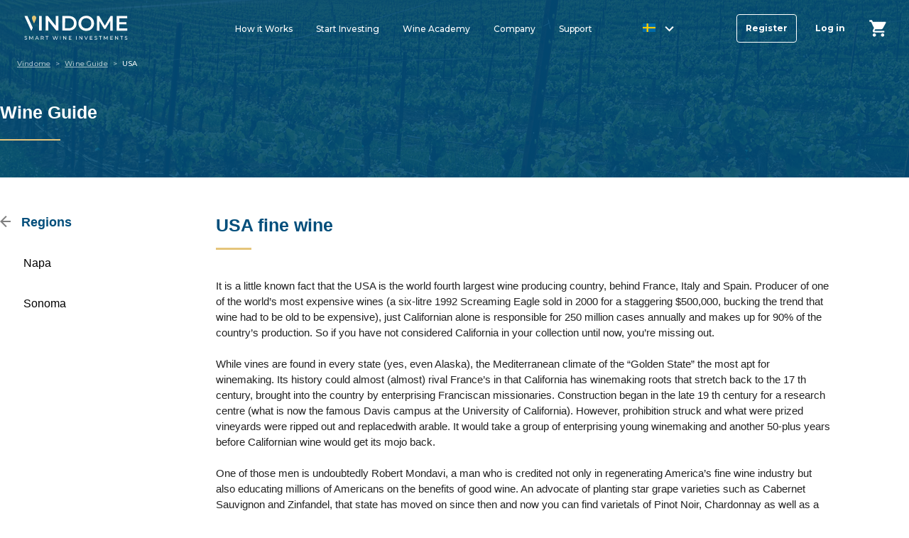

--- FILE ---
content_type: text/html; charset=utf-8
request_url: https://vindome.net/sv/wine-guide/usa
body_size: 25594
content:
<!doctype html>
<html data-n-head-ssr lang="sv" data-n-head="%7B%22lang%22:%7B%22ssr%22:%22sv%22%7D%7D">
  <head >
    <meta data-n-head="ssr" charset="utf-8"><meta data-n-head="ssr" name="viewport" content="width=device-width, initial-scale=1"><meta data-n-head="ssr" name="format-detection" content="telephone=no"><meta data-n-head="ssr" name="apple-itunes-app" content="app-id=1494570524"><meta data-n-head="ssr" name="google-play-app" content="app-id=com.vindome.wine"><meta data-n-head="ssr" http-equiv="content-language" content="sv"><meta data-n-head="ssr" data-hid="description" name="description" content="Experience the finest wines of the USA. Discover a range of exquisite flavors from top wineries and vineyards in Napa, Sonoma, and beyond. Explore the diverse regions and unique terroirs that produce some of the world&#x27;s best wines. Order now and indulge in the ultimate American wine experience."><title>USA fine wine | Vindome Wine Guide - Vindome</title><link data-n-head="ssr" rel="icon" type="image/x-icon" href="/favicon.svg"><link data-n-head="ssr" rel="alternate" hreflang="en" href="https://vindome.net"><link data-n-head="ssr" rel="alternate" hreflang="de" href="https://vindome.net/de"><link data-n-head="ssr" rel="alternate" hreflang="it" href="https://vindome.net/it"><link data-n-head="ssr" rel="alternate" hreflang="fr" href="https://vindome.net/fr"><link data-n-head="ssr" rel="alternate" hreflang="ru" href="https://vindome.net/ru"><link data-n-head="ssr" rel="alternate" hreflang="x-default" href="https://vindome.net"><link data-n-head="ssr" rel="stylesheet" type="text/css" href="/variables.css"><link data-n-head="ssr" rel="preload" href="/Montserrat400.woff2" as="font" crossorigin="true"><link data-n-head="ssr" rel="preload" href="/Montserrat500.woff2" as="font" crossorigin="true"><link data-n-head="ssr" rel="preload" href="/Montserrat700.woff2" as="font" crossorigin="true"><link data-n-head="ssr" rel="preconnect" href="https://www.googletagmanager.com"><link data-n-head="ssr" rel="apple-touch-icon" href="/nblogo.png"><link data-n-head="ssr" rel="android-touch-icon" href="/nblogo.png"><link data-n-head="ssr" rel="canonical" href="https://vindome.net/sv/wine-guide/usa"><style data-n-head="vuetify" type="text/css" id="vuetify-theme-stylesheet" nonce="undefined">.v-application a { color: #1976d2; }
.v-application .primary {
  background-color: #1976d2 !important;
  border-color: #1976d2 !important;
}
.v-application .primary--text {
  color: #1976d2 !important;
  caret-color: #1976d2 !important;
}
.v-application .primary.lighten-5 {
  background-color: #c7fdff !important;
  border-color: #c7fdff !important;
}
.v-application .primary--text.text--lighten-5 {
  color: #c7fdff !important;
  caret-color: #c7fdff !important;
}
.v-application .primary.lighten-4 {
  background-color: #a8e0ff !important;
  border-color: #a8e0ff !important;
}
.v-application .primary--text.text--lighten-4 {
  color: #a8e0ff !important;
  caret-color: #a8e0ff !important;
}
.v-application .primary.lighten-3 {
  background-color: #8ac5ff !important;
  border-color: #8ac5ff !important;
}
.v-application .primary--text.text--lighten-3 {
  color: #8ac5ff !important;
  caret-color: #8ac5ff !important;
}
.v-application .primary.lighten-2 {
  background-color: #6aaaff !important;
  border-color: #6aaaff !important;
}
.v-application .primary--text.text--lighten-2 {
  color: #6aaaff !important;
  caret-color: #6aaaff !important;
}
.v-application .primary.lighten-1 {
  background-color: #488fef !important;
  border-color: #488fef !important;
}
.v-application .primary--text.text--lighten-1 {
  color: #488fef !important;
  caret-color: #488fef !important;
}
.v-application .primary.darken-1 {
  background-color: #005eb6 !important;
  border-color: #005eb6 !important;
}
.v-application .primary--text.text--darken-1 {
  color: #005eb6 !important;
  caret-color: #005eb6 !important;
}
.v-application .primary.darken-2 {
  background-color: #00479b !important;
  border-color: #00479b !important;
}
.v-application .primary--text.text--darken-2 {
  color: #00479b !important;
  caret-color: #00479b !important;
}
.v-application .primary.darken-3 {
  background-color: #003180 !important;
  border-color: #003180 !important;
}
.v-application .primary--text.text--darken-3 {
  color: #003180 !important;
  caret-color: #003180 !important;
}
.v-application .primary.darken-4 {
  background-color: #001e67 !important;
  border-color: #001e67 !important;
}
.v-application .primary--text.text--darken-4 {
  color: #001e67 !important;
  caret-color: #001e67 !important;
}
.v-application .secondary {
  background-color: #424242 !important;
  border-color: #424242 !important;
}
.v-application .secondary--text {
  color: #424242 !important;
  caret-color: #424242 !important;
}
.v-application .secondary.lighten-5 {
  background-color: #c1c1c1 !important;
  border-color: #c1c1c1 !important;
}
.v-application .secondary--text.text--lighten-5 {
  color: #c1c1c1 !important;
  caret-color: #c1c1c1 !important;
}
.v-application .secondary.lighten-4 {
  background-color: #a6a6a6 !important;
  border-color: #a6a6a6 !important;
}
.v-application .secondary--text.text--lighten-4 {
  color: #a6a6a6 !important;
  caret-color: #a6a6a6 !important;
}
.v-application .secondary.lighten-3 {
  background-color: #8b8b8b !important;
  border-color: #8b8b8b !important;
}
.v-application .secondary--text.text--lighten-3 {
  color: #8b8b8b !important;
  caret-color: #8b8b8b !important;
}
.v-application .secondary.lighten-2 {
  background-color: #727272 !important;
  border-color: #727272 !important;
}
.v-application .secondary--text.text--lighten-2 {
  color: #727272 !important;
  caret-color: #727272 !important;
}
.v-application .secondary.lighten-1 {
  background-color: #595959 !important;
  border-color: #595959 !important;
}
.v-application .secondary--text.text--lighten-1 {
  color: #595959 !important;
  caret-color: #595959 !important;
}
.v-application .secondary.darken-1 {
  background-color: #2c2c2c !important;
  border-color: #2c2c2c !important;
}
.v-application .secondary--text.text--darken-1 {
  color: #2c2c2c !important;
  caret-color: #2c2c2c !important;
}
.v-application .secondary.darken-2 {
  background-color: #171717 !important;
  border-color: #171717 !important;
}
.v-application .secondary--text.text--darken-2 {
  color: #171717 !important;
  caret-color: #171717 !important;
}
.v-application .secondary.darken-3 {
  background-color: #000000 !important;
  border-color: #000000 !important;
}
.v-application .secondary--text.text--darken-3 {
  color: #000000 !important;
  caret-color: #000000 !important;
}
.v-application .secondary.darken-4 {
  background-color: #000000 !important;
  border-color: #000000 !important;
}
.v-application .secondary--text.text--darken-4 {
  color: #000000 !important;
  caret-color: #000000 !important;
}
.v-application .accent {
  background-color: #82b1ff !important;
  border-color: #82b1ff !important;
}
.v-application .accent--text {
  color: #82b1ff !important;
  caret-color: #82b1ff !important;
}
.v-application .accent.lighten-5 {
  background-color: #ffffff !important;
  border-color: #ffffff !important;
}
.v-application .accent--text.text--lighten-5 {
  color: #ffffff !important;
  caret-color: #ffffff !important;
}
.v-application .accent.lighten-4 {
  background-color: #f8ffff !important;
  border-color: #f8ffff !important;
}
.v-application .accent--text.text--lighten-4 {
  color: #f8ffff !important;
  caret-color: #f8ffff !important;
}
.v-application .accent.lighten-3 {
  background-color: #daffff !important;
  border-color: #daffff !important;
}
.v-application .accent--text.text--lighten-3 {
  color: #daffff !important;
  caret-color: #daffff !important;
}
.v-application .accent.lighten-2 {
  background-color: #bce8ff !important;
  border-color: #bce8ff !important;
}
.v-application .accent--text.text--lighten-2 {
  color: #bce8ff !important;
  caret-color: #bce8ff !important;
}
.v-application .accent.lighten-1 {
  background-color: #9fccff !important;
  border-color: #9fccff !important;
}
.v-application .accent--text.text--lighten-1 {
  color: #9fccff !important;
  caret-color: #9fccff !important;
}
.v-application .accent.darken-1 {
  background-color: #6596e2 !important;
  border-color: #6596e2 !important;
}
.v-application .accent--text.text--darken-1 {
  color: #6596e2 !important;
  caret-color: #6596e2 !important;
}
.v-application .accent.darken-2 {
  background-color: #467dc6 !important;
  border-color: #467dc6 !important;
}
.v-application .accent--text.text--darken-2 {
  color: #467dc6 !important;
  caret-color: #467dc6 !important;
}
.v-application .accent.darken-3 {
  background-color: #2364aa !important;
  border-color: #2364aa !important;
}
.v-application .accent--text.text--darken-3 {
  color: #2364aa !important;
  caret-color: #2364aa !important;
}
.v-application .accent.darken-4 {
  background-color: #004c90 !important;
  border-color: #004c90 !important;
}
.v-application .accent--text.text--darken-4 {
  color: #004c90 !important;
  caret-color: #004c90 !important;
}
.v-application .error {
  background-color: #ff5252 !important;
  border-color: #ff5252 !important;
}
.v-application .error--text {
  color: #ff5252 !important;
  caret-color: #ff5252 !important;
}
.v-application .error.lighten-5 {
  background-color: #ffe4d5 !important;
  border-color: #ffe4d5 !important;
}
.v-application .error--text.text--lighten-5 {
  color: #ffe4d5 !important;
  caret-color: #ffe4d5 !important;
}
.v-application .error.lighten-4 {
  background-color: #ffc6b9 !important;
  border-color: #ffc6b9 !important;
}
.v-application .error--text.text--lighten-4 {
  color: #ffc6b9 !important;
  caret-color: #ffc6b9 !important;
}
.v-application .error.lighten-3 {
  background-color: #ffa99e !important;
  border-color: #ffa99e !important;
}
.v-application .error--text.text--lighten-3 {
  color: #ffa99e !important;
  caret-color: #ffa99e !important;
}
.v-application .error.lighten-2 {
  background-color: #ff8c84 !important;
  border-color: #ff8c84 !important;
}
.v-application .error--text.text--lighten-2 {
  color: #ff8c84 !important;
  caret-color: #ff8c84 !important;
}
.v-application .error.lighten-1 {
  background-color: #ff6f6a !important;
  border-color: #ff6f6a !important;
}
.v-application .error--text.text--lighten-1 {
  color: #ff6f6a !important;
  caret-color: #ff6f6a !important;
}
.v-application .error.darken-1 {
  background-color: #df323b !important;
  border-color: #df323b !important;
}
.v-application .error--text.text--darken-1 {
  color: #df323b !important;
  caret-color: #df323b !important;
}
.v-application .error.darken-2 {
  background-color: #bf0025 !important;
  border-color: #bf0025 !important;
}
.v-application .error--text.text--darken-2 {
  color: #bf0025 !important;
  caret-color: #bf0025 !important;
}
.v-application .error.darken-3 {
  background-color: #9f0010 !important;
  border-color: #9f0010 !important;
}
.v-application .error--text.text--darken-3 {
  color: #9f0010 !important;
  caret-color: #9f0010 !important;
}
.v-application .error.darken-4 {
  background-color: #800000 !important;
  border-color: #800000 !important;
}
.v-application .error--text.text--darken-4 {
  color: #800000 !important;
  caret-color: #800000 !important;
}
.v-application .info {
  background-color: #2196f3 !important;
  border-color: #2196f3 !important;
}
.v-application .info--text {
  color: #2196f3 !important;
  caret-color: #2196f3 !important;
}
.v-application .info.lighten-5 {
  background-color: #d4ffff !important;
  border-color: #d4ffff !important;
}
.v-application .info--text.text--lighten-5 {
  color: #d4ffff !important;
  caret-color: #d4ffff !important;
}
.v-application .info.lighten-4 {
  background-color: #b5ffff !important;
  border-color: #b5ffff !important;
}
.v-application .info--text.text--lighten-4 {
  color: #b5ffff !important;
  caret-color: #b5ffff !important;
}
.v-application .info.lighten-3 {
  background-color: #95e8ff !important;
  border-color: #95e8ff !important;
}
.v-application .info--text.text--lighten-3 {
  color: #95e8ff !important;
  caret-color: #95e8ff !important;
}
.v-application .info.lighten-2 {
  background-color: #75ccff !important;
  border-color: #75ccff !important;
}
.v-application .info--text.text--lighten-2 {
  color: #75ccff !important;
  caret-color: #75ccff !important;
}
.v-application .info.lighten-1 {
  background-color: #51b0ff !important;
  border-color: #51b0ff !important;
}
.v-application .info--text.text--lighten-1 {
  color: #51b0ff !important;
  caret-color: #51b0ff !important;
}
.v-application .info.darken-1 {
  background-color: #007cd6 !important;
  border-color: #007cd6 !important;
}
.v-application .info--text.text--darken-1 {
  color: #007cd6 !important;
  caret-color: #007cd6 !important;
}
.v-application .info.darken-2 {
  background-color: #0064ba !important;
  border-color: #0064ba !important;
}
.v-application .info--text.text--darken-2 {
  color: #0064ba !important;
  caret-color: #0064ba !important;
}
.v-application .info.darken-3 {
  background-color: #004d9f !important;
  border-color: #004d9f !important;
}
.v-application .info--text.text--darken-3 {
  color: #004d9f !important;
  caret-color: #004d9f !important;
}
.v-application .info.darken-4 {
  background-color: #003784 !important;
  border-color: #003784 !important;
}
.v-application .info--text.text--darken-4 {
  color: #003784 !important;
  caret-color: #003784 !important;
}
.v-application .success {
  background-color: #4caf50 !important;
  border-color: #4caf50 !important;
}
.v-application .success--text {
  color: #4caf50 !important;
  caret-color: #4caf50 !important;
}
.v-application .success.lighten-5 {
  background-color: #dcffd6 !important;
  border-color: #dcffd6 !important;
}
.v-application .success--text.text--lighten-5 {
  color: #dcffd6 !important;
  caret-color: #dcffd6 !important;
}
.v-application .success.lighten-4 {
  background-color: #beffba !important;
  border-color: #beffba !important;
}
.v-application .success--text.text--lighten-4 {
  color: #beffba !important;
  caret-color: #beffba !important;
}
.v-application .success.lighten-3 {
  background-color: #a2ff9e !important;
  border-color: #a2ff9e !important;
}
.v-application .success--text.text--lighten-3 {
  color: #a2ff9e !important;
  caret-color: #a2ff9e !important;
}
.v-application .success.lighten-2 {
  background-color: #85e783 !important;
  border-color: #85e783 !important;
}
.v-application .success--text.text--lighten-2 {
  color: #85e783 !important;
  caret-color: #85e783 !important;
}
.v-application .success.lighten-1 {
  background-color: #69cb69 !important;
  border-color: #69cb69 !important;
}
.v-application .success--text.text--lighten-1 {
  color: #69cb69 !important;
  caret-color: #69cb69 !important;
}
.v-application .success.darken-1 {
  background-color: #2d9437 !important;
  border-color: #2d9437 !important;
}
.v-application .success--text.text--darken-1 {
  color: #2d9437 !important;
  caret-color: #2d9437 !important;
}
.v-application .success.darken-2 {
  background-color: #00791e !important;
  border-color: #00791e !important;
}
.v-application .success--text.text--darken-2 {
  color: #00791e !important;
  caret-color: #00791e !important;
}
.v-application .success.darken-3 {
  background-color: #006000 !important;
  border-color: #006000 !important;
}
.v-application .success--text.text--darken-3 {
  color: #006000 !important;
  caret-color: #006000 !important;
}
.v-application .success.darken-4 {
  background-color: #004700 !important;
  border-color: #004700 !important;
}
.v-application .success--text.text--darken-4 {
  color: #004700 !important;
  caret-color: #004700 !important;
}
.v-application .warning {
  background-color: #fb8c00 !important;
  border-color: #fb8c00 !important;
}
.v-application .warning--text {
  color: #fb8c00 !important;
  caret-color: #fb8c00 !important;
}
.v-application .warning.lighten-5 {
  background-color: #ffff9e !important;
  border-color: #ffff9e !important;
}
.v-application .warning--text.text--lighten-5 {
  color: #ffff9e !important;
  caret-color: #ffff9e !important;
}
.v-application .warning.lighten-4 {
  background-color: #fffb82 !important;
  border-color: #fffb82 !important;
}
.v-application .warning--text.text--lighten-4 {
  color: #fffb82 !important;
  caret-color: #fffb82 !important;
}
.v-application .warning.lighten-3 {
  background-color: #ffdf67 !important;
  border-color: #ffdf67 !important;
}
.v-application .warning--text.text--lighten-3 {
  color: #ffdf67 !important;
  caret-color: #ffdf67 !important;
}
.v-application .warning.lighten-2 {
  background-color: #ffc24b !important;
  border-color: #ffc24b !important;
}
.v-application .warning--text.text--lighten-2 {
  color: #ffc24b !important;
  caret-color: #ffc24b !important;
}
.v-application .warning.lighten-1 {
  background-color: #ffa72d !important;
  border-color: #ffa72d !important;
}
.v-application .warning--text.text--lighten-1 {
  color: #ffa72d !important;
  caret-color: #ffa72d !important;
}
.v-application .warning.darken-1 {
  background-color: #db7200 !important;
  border-color: #db7200 !important;
}
.v-application .warning--text.text--darken-1 {
  color: #db7200 !important;
  caret-color: #db7200 !important;
}
.v-application .warning.darken-2 {
  background-color: #bb5900 !important;
  border-color: #bb5900 !important;
}
.v-application .warning--text.text--darken-2 {
  color: #bb5900 !important;
  caret-color: #bb5900 !important;
}
.v-application .warning.darken-3 {
  background-color: #9d4000 !important;
  border-color: #9d4000 !important;
}
.v-application .warning--text.text--darken-3 {
  color: #9d4000 !important;
  caret-color: #9d4000 !important;
}
.v-application .warning.darken-4 {
  background-color: #802700 !important;
  border-color: #802700 !important;
}
.v-application .warning--text.text--darken-4 {
  color: #802700 !important;
  caret-color: #802700 !important;
}</style><script data-n-head="ssr" src="/fbq.js" defer preload="true"></script><script data-n-head="ssr" data-hid="gtm-script">if(!window._gtm_init){window._gtm_init=1;(function(w,n,d,m,e,p){w[d]=(w[d]==1||n[d]=='yes'||n[d]==1||n[m]==1||(w[e]&&w[e][p]&&w[e][p]()))?1:0})(window,navigator,'doNotTrack','msDoNotTrack','external','msTrackingProtectionEnabled');(function(w,d,s,l,x,y){w[x]={};w._gtm_inject=function(i){if(w.doNotTrack||w[x][i])return;w[x][i]=1;w[l]=w[l]||[];w[l].push({'gtm.start':new Date().getTime(),event:'gtm.js'});var f=d.getElementsByTagName(s)[0],j=d.createElement(s);j.defer=true;j.src='https://www.googletagmanager.com/gtm.js?id='+i;f.parentNode.insertBefore(j,f);};w[y]('GTM-KBBNS7F')})(window,document,'script','dataLayer','_gtm_ids','_gtm_inject')}</script><link rel="stylesheet" href="/_nuxt/css/5b74112.css"><link rel="stylesheet" href="/_nuxt/css/094f587.css"><link rel="stylesheet" href="/_nuxt/css/4509a26.css"><link rel="stylesheet" href="/_nuxt/css/ee109c2.css"><link rel="stylesheet" href="/_nuxt/css/4180938.css"><link rel="stylesheet" href="/_nuxt/css/01e5efe.css">
  </head>
  <body class="wine-guide inner-page" data-n-head="%7B%22class%22:%7B%22ssr%22:%22wine-guide%20inner-page%22%7D%7D">
    <noscript data-n-head="ssr" data-hid="gtm-noscript" data-pbody="true"><iframe src="https://www.googletagmanager.com/ns.html?id=GTM-KBBNS7F&" height="0" width="0" style="display:none;visibility:hidden" title="gtm"></iframe></noscript><div data-server-rendered="true" id="__nuxt"><!----><div id="__layout"><div data-app="true" id="app" class="v-application v-application--is-ltr theme--light lightmode"><div class="v-application--wrap"><span class="header-container" data-v-3e561b46><nav class="header-toolbar v-navigation-drawer v-navigation-drawer--close v-navigation-drawer--fixed v-navigation-drawer--is-mobile theme--light" style="height:100vh;top:0px;transform:translateX(-100%);width:256px;" data-v-3e561b46><div class="v-navigation-drawer__content"><button type="button" class="close-btn v-btn v-btn--is-elevated v-btn--has-bg theme--light v-size--default" data-v-3e561b46><span class="v-btn__content"></span></button> <li class="my-account-nav lang-nav" data-v-3e561b46><a href="#" data-v-3e561b46><img alt="language flag" src="/_nuxt/img/sv.5c1c802.png" class="selected-lang" data-v-3e561b46> <svg width="13" height="8" viewBox="0 0 13 8" fill="none" xmlns="http://www.w3.org/2000/svg" data-v-3e561b46><path d="M11.09 0.0900002L6.5 4.67L1.91 0.0900002L0.5 1.5L6.5 7.5L12.5 1.5L11.09 0.0900002Z" fill="black" data-v-3e561b46></path></svg></a> <div class="submenu" data-v-3e561b46><a href="/wine-guide/usa" class="sidebar-link sidebar-link-en" data-v-3e561b46>English</a> <a href="/de/wine-guide/usa" class="sidebar-link sidebar-link-de" data-v-3e561b46>German</a> <a href="/fr/wine-guide/usa" class="sidebar-link sidebar-link-fr" data-v-3e561b46>French</a> <a href="/it/wine-guide/usa" class="sidebar-link sidebar-link-it" data-v-3e561b46>Italian</a> <a href="/ru/wine-guide/usa" class="sidebar-link sidebar-link-ru" data-v-3e561b46>Russian</a></div></li> <div class="v-list mobile-menu v-sheet theme--light" data-v-3e561b46><hr role="separator" aria-orientation="horizontal" class="v-divider theme--light" data-v-3e561b46> <div tabindex="-1" class="v-list-item theme--light" data-v-3e561b46><div class="v-list-item__content" data-v-3e561b46><div class="v-item-group theme--light v-expansion-panels" data-v-3e561b46><div aria-expanded="false" class="v-expansion-panel" data-v-3e561b46><button type="button" class="v-expansion-panel-header" data-v-3e561b46><a href="/sv/how-it-works" data-v-3e561b46>How it Works</a><div class="v-expansion-panel-header__icon"><i aria-hidden="true" class="v-icon notranslate mdi mdi-chevron-down theme--light"></i></div></button> <!----></div></div></div></div> <hr role="separator" aria-orientation="horizontal" class="v-divider theme--light" data-v-3e561b46> <div tabindex="-1" class="v-list-item theme--light" data-v-3e561b46><div class="v-list-item__content" data-v-3e561b46><div class="v-item-group theme--light v-expansion-panels" data-v-3e561b46><div aria-expanded="false" class="v-expansion-panel" data-v-3e561b46><button type="button" class="v-expansion-panel-header" data-v-3e561b46><a href="/sv/start-investing" data-v-3e561b46>Start Investing</a><div class="v-expansion-panel-header__icon"><i aria-hidden="true" class="v-icon notranslate mdi mdi-chevron-down theme--light"></i></div></button> <!----></div></div></div></div> <hr role="separator" aria-orientation="horizontal" class="v-divider theme--light" data-v-3e561b46> <div tabindex="-1" class="v-list-item theme--light" data-v-3e561b46><div class="v-list-item__content" data-v-3e561b46><div class="v-item-group theme--light v-expansion-panels" data-v-3e561b46><div aria-expanded="false" class="v-expansion-panel" data-v-3e561b46><button type="button" class="v-expansion-panel-header" data-v-3e561b46><a href="/sv/wine-academy" data-v-3e561b46>Wine Academy</a><div class="v-expansion-panel-header__icon"><i aria-hidden="true" class="v-icon notranslate mdi mdi-chevron-down theme--light"></i></div></button> <!----></div></div></div></div> <hr role="separator" aria-orientation="horizontal" class="v-divider theme--light" data-v-3e561b46> <div tabindex="-1" class="v-list-item theme--light" data-v-3e561b46><div class="v-list-item__content" data-v-3e561b46><div class="v-item-group theme--light v-expansion-panels" data-v-3e561b46><div aria-expanded="false" class="v-expansion-panel" data-v-3e561b46><button type="button" class="v-expansion-panel-header" data-v-3e561b46><a href="/sv/about-us" data-v-3e561b46>Company</a><div class="v-expansion-panel-header__icon"><i aria-hidden="true" class="v-icon notranslate mdi mdi-chevron-down theme--light"></i></div></button> <!----></div></div></div></div> <hr role="separator" aria-orientation="horizontal" class="v-divider theme--light" data-v-3e561b46> <div tabindex="-1" class="v-list-item theme--light" data-v-3e561b46><div class="v-list-item__content" data-v-3e561b46><div class="v-item-group theme--light v-expansion-panels" data-v-3e561b46><div aria-expanded="false" class="v-expansion-panel" data-v-3e561b46><button type="button" class="v-expansion-panel-header" data-v-3e561b46><a href="/sv/support" data-v-3e561b46>Support</a><div class="v-expansion-panel-header__icon"><i aria-hidden="true" class="v-icon notranslate mdi mdi-chevron-down theme--light"></i></div></button> <!----></div></div></div></div> <hr role="separator" aria-orientation="horizontal" class="v-divider theme--light" data-v-3e561b46> <!----> <!----> <div tabindex="-1" class="v-list-item theme--light" data-v-3e561b46><div class="v-list-item__content header-login-btn-wrapper" data-v-3e561b46><a href="/sv/login" class="header-login-btn-mobile" data-v-3e561b46>Log in</a></div></div> <div tabindex="-1" class="v-list-item theme--light" data-v-3e561b46><div class="v-list-item__content header-reg-btn-wrapper" data-v-3e561b46><a href="/sv/register" class="header-reg-btn-mobile ga4-reg-btn" data-v-3e561b46>Register</a></div></div> <!----> <!----></div></div><div class="v-navigation-drawer__border"></div></nav> <header class="header-toolbar-not-logged v-sheet theme--dark v-toolbar v-app-bar v-app-bar--fixed" style="height:80px;margin-top:0px;transform:translateY(0px);left:0px;right:0px;" data-v-3e561b46><div class="v-toolbar__content" style="height:80px;"><div class="container1366" data-v-3e561b46><button type="button" class="v-app-bar__nav-icon hidden-md-and-up menu-btn v-btn v-btn--icon v-btn--round theme--dark v-size--default" data-v-3e561b46><span class="v-btn__content"><i aria-hidden="true" class="v-icon notranslate mdi mdi-menu theme--dark" data-v-3e561b46></i></span></button> <div class="logo-not-logged" data-v-3e561b46><a href="/sv" class="nuxt-link-active" data-v-3e561b46><img src="/_nuxt/img/Vindome_v2.8b89f5d.svg" alt="Vindome logo" width="150" height="34" data-v-3e561b46></a></div> <div style="display:flex;justify-content:center;" data-v-3e561b46><ul class="navs-list site-navigation-not-logged" data-v-3e561b46><li class="my-account-nav" data-v-3e561b46><a href="/sv/how-it-works" data-v-3e561b46>How it Works</a> <div class="submenu2" data-v-3e561b46><a href="/sv/how-it-works" class="sidebar-link market-item" data-v-3e561b46>How to Buy</a> <a href="/sv/how-it-works" class="sidebar-link market-item" data-v-3e561b46>How to Select</a> <a href="/sv/how-it-works" class="sidebar-link market-item" data-v-3e561b46>How to Sell</a> <a href="/sv/how-it-works" class="sidebar-link market-item" data-v-3e561b46>Our Service</a> <a href="/sv/how-it-works" class="sidebar-link market-item" data-v-3e561b46>You are in Safe Hands</a> <a href="/sv/how-it-works" class="sidebar-link market-item" data-v-3e561b46>Talk to an Expert</a></div></li> <li class="my-account-nav" data-v-3e561b46><a href="/sv/start-investing" data-v-3e561b46>Start Investing</a> <div class="submenu2" data-v-3e561b46><a href="/sv/trading-desk" class="sidebar-link market-item" data-v-3e561b46>Live Market</a> <a href="/sv/collections" class="sidebar-link market-item" data-v-3e561b46>Collections</a> <a href="/sv/en-primeur" class="sidebar-link market-item" data-v-3e561b46>En Primeur</a></div></li> <li class="my-account-nav" data-v-3e561b46><a href="/sv/wine-academy" data-v-3e561b46>Wine Academy</a> <div class="submenu2" data-v-3e561b46><a href="/sv/wine-academy" class="sidebar-link market-item" data-v-3e561b46>Wine Investment Guide</a> <a href="/sv/wine-academy" class="sidebar-link market-item" data-v-3e561b46>Wine Producer Guide</a> <a href="https://blog.vindome.net" target="_blank" rel="noopener noreferrer" class="sidebar-link market-item" data-v-3e561b46>Blog</a> <a href="/sv/wine-academy" class="sidebar-link market-item" data-v-3e561b46>Portfolio Performance</a></div></li> <li class="my-account-nav" data-v-3e561b46><a href="/sv/about-us" data-v-3e561b46>Company</a> <div class="submenu2" data-v-3e561b46><a href="/sv/about-us" class="sidebar-link market-item" data-v-3e561b46>About Us</a> <a href="/sv/about-us" class="sidebar-link market-item" data-v-3e561b46>Press</a> <a href="/sv/about-us" class="sidebar-link market-item" data-v-3e561b46>Testimonials</a></div></li> <li class="my-account-nav" data-v-3e561b46><a href="/sv/support" data-v-3e561b46>Support</a> <div class="submenu2" data-v-3e561b46><a href="/sv/support" class="sidebar-link market-item" data-v-3e561b46>FAQ</a> <a href="/sv/support" class="sidebar-link market-item" data-v-3e561b46>Contact Us</a></div></li> <li class="my-account-nav lang-nav" data-v-3e561b46><a href="#" aria-label="Select website language" data-v-3e561b46><img alt="language flag" src="/_nuxt/img/sv.5c1c802.png" class="selected-lang" data-v-3e561b46> <svg width="13" height="8" viewBox="0 0 13 8" fill="none" xmlns="http://www.w3.org/2000/svg" data-v-3e561b46><path d="M11.09 0.0900002L6.5 4.67L1.91 0.0900002L0.5 1.5L6.5 7.5L12.5 1.5L11.09 0.0900002Z" fill="black" data-v-3e561b46></path></svg></a> <div class="submenu" data-v-3e561b46><a href="/wine-guide/usa" class="sidebar-link sidebar-link-en" data-v-3e561b46>English</a> <a href="/de/wine-guide/usa" class="sidebar-link sidebar-link-de" data-v-3e561b46>German</a> <a href="/fr/wine-guide/usa" class="sidebar-link sidebar-link-fr" data-v-3e561b46>French</a> <a href="/it/wine-guide/usa" class="sidebar-link sidebar-link-it" data-v-3e561b46>Italian</a></div></li></ul></div> <div class="not-logged-btn-wrapper" data-v-3e561b46><a href="/sv/register" class="header-login-btn header-login-btn-border ga4-reg-btn" data-v-3e561b46>Register</a> <a href="/sv/login" class="header-login-btn" data-v-3e561b46>Log in</a> <div aria-label="Select website language" class="cart-item-not-logged" data-v-3e561b46><div class="icon" data-v-3e561b46><svg width="24" height="24" viewBox="0 0 24 24" fill="none" xmlns="http://www.w3.org/2000/svg" data-v-3e561b46><path d="M7.16657 19.0003C5.88324 19.0003 4.84491 20.0503 4.84491 21.3336C4.84491 22.617 5.88324 23.667 7.16657 23.667C8.44991 23.667 9.49991 22.617 9.49991 21.3336C9.49991 20.0503 8.44991 19.0003 7.16657 19.0003ZM0.166573 0.333641V2.66697H2.49991L6.69991 11.522L5.12491 14.3803C4.93824 14.707 4.83324 15.092 4.83324 15.5003C4.83324 16.7836 5.88324 17.8336 7.16657 17.8336H21.1666V15.5003H7.65657C7.49324 15.5003 7.36491 15.372 7.36491 15.2086L7.39991 15.0686L8.44991 13.167H17.1416C18.0166 13.167 18.7866 12.6886 19.1832 11.9653L23.3599 4.39364C23.4532 4.23031 23.4999 4.03197 23.4999 3.83364C23.4999 3.19197 22.9749 2.66697 22.3332 2.66697H5.07824L3.98157 0.333641H0.166573ZM18.8332 19.0003C17.5499 19.0003 16.5116 20.0503 16.5116 21.3336C16.5116 22.617 17.5499 23.667 18.8332 23.667C20.1166 23.667 21.1666 22.617 21.1666 21.3336C21.1666 20.0503 20.1166 19.0003 18.8332 19.0003Z" fill="#303030" data-v-3e561b46></path></svg> <!----></div></div></div></div></div></header></span> <main transition="slide-x-transition" class="v-main" style="padding-top:80px;padding-right:0px;padding-bottom:0px;padding-left:0px;"><div class="v-main__wrap"><div class="wineguide-container" data-v-8c55bec0><ul class="v-breadcrumbs vindome-breadcrumbs" data-v-8c55bec0><li class="v-breadcrumbs__item__home" data-v-8c55bec0><a href="/sv" class="v-breadcrumbs__item nuxt-link-active" data-v-8c55bec0>Vindome</a></li> <li class="v-breadcrumbs__divider" data-v-8c55bec0>&gt;</li> <li class="v-breadcrumbs__item__home" data-v-8c55bec0><a href="/sv/wine-guide" class="v-breadcrumbs__item nuxt-link-active" data-v-8c55bec0>Wine Guide</a></li> <li class="v-breadcrumbs__divider" data-v-8c55bec0>&gt;</li> <li data-v-8c55bec0><span class="v-breadcrumbs__item" data-v-8c55bec0>USA</span></li></ul> <div class="itips-head" data-v-8c55bec0><div class="container" data-v-8c55bec0><div class="inner-page-title" data-v-8c55bec0>Wine Guide</div> <div class="inenr-page-breadcrumb" data-v-8c55bec0><div class="inner-page-bread-line" data-v-8c55bec0></div></div></div></div> <div class="container" data-v-8c55bec0><div class="wine-guide-body" data-v-8c55bec0><div class="wine-guide-left hide-mobile" data-v-8c55bec0><div class="wine-guide-left-title" data-v-8c55bec0><div class="wine-guide-back" data-v-8c55bec0></div>
                    Regions
                </div> <a href="/sv/wine-guide/usa/napa" class="wine-guide-country" data-v-8c55bec0>Napa</a> <a href="/sv/wine-guide/usa/sonoma" class="wine-guide-country" data-v-8c55bec0>Sonoma</a></div> <div class="show-mobile" data-v-8c55bec0><div class="wine-guide-left-title" data-v-8c55bec0><div class="wine-guide-back" data-v-8c55bec0></div>
                    Regions
                </div> <div class="v-input show-mobile theme--light v-text-field v-text-field--single-line v-select" data-v-8c55bec0><div class="v-input__control"><div role="button" aria-haspopup="listbox" aria-expanded="false" aria-owns="list-16937881" class="v-input__slot"><div class="v-select__slot"><label for="input-16937881" class="v-label theme--light" style="left:0px;right:auto;position:absolute;">Please choose</label><div class="v-select__selections"><input id="input-16937881" readonly="readonly" type="text" aria-readonly="false" autocomplete="off"></div><div class="v-input__append-inner"><div class="v-input__icon v-input__icon--append"><i aria-hidden="true" class="v-icon notranslate mdi mdi-menu-down theme--light"></i></div></div><input type="hidden" value="[object Object]"></div><div class="v-menu"><!----></div></div><div class="v-text-field__details"><div class="v-messages theme--light"><div class="v-messages__wrapper"></div></div></div></div></div></div> <div class="wine-guide-right" data-v-8c55bec0><div class="howto-title" data-v-8c55bec0>USA fine wine</div> <div class="howto-separator" data-v-8c55bec0></div> <div class="howto-text" data-v-8c55bec0>
                    It is a little known fact that the USA is the world fourth largest wine producing country, behind France, Italy and Spain. Producer of one of the world’s most expensive wines (a six-litre 1992 Screaming Eagle sold in 2000 for a staggering $500,000, bucking the trend that wine had to be old to be expensive), just Californian alone is responsible for 250 million cases annually and makes up for 90% of the country’s production. So if you have not considered California in your collection until now, you’re missing out.
                    <br data-v-8c55bec0><br data-v-8c55bec0>
                    While vines are found in every state (yes, even Alaska), the Mediterranean climate of the “Golden State” the most apt for winemaking. Its history could almost (almost) rival France’s in that California has winemaking roots that stretch back to the 17 th century, brought into the country by enterprising Franciscan missionaries. Construction began in the late 19 th century for a research centre (what is now the famous Davis campus at the University of California). However, prohibition struck and what were prized vineyards were ripped out and replacedwith arable. It would take a group of enterprising young winemaking and another 50-plus years before Californian wine would get its mojo back.
                    <br data-v-8c55bec0><br data-v-8c55bec0>
                    One of those men is undoubtedly Robert Mondavi, a man who is credited not only in regenerating America’s fine wine industry but also educating millions of Americans on the benefits of good wine. An advocate of planting star grape varieties such as Cabernet Sauvignon and Zinfandel, that state has moved on since then and now you can find varietals of Pinot Noir, Chardonnay as well as a number of Rhône varieties, too.
                    <br data-v-8c55bec0><br data-v-8c55bec0>
                    The state can be divided into realistically just two regions, Napa Valley and Sonoma (there eight other regions but they have yet to produce a fine wine worth investing in. Curious collectors can of course pick up a bottle of Malibu Cabernet Sauvignon or San Diego Pinot Noir at any decent wine merchant). Napa, north of San Francisco is of course home to many a famous winery (and stamping ground of Mondovi), while Sonoma, north of Napa offers a much slower slice of viticultural life.
                </div> <div class="howto-title" data-v-8c55bec0>Napa</div> <div class="howto-separator" data-v-8c55bec0></div> <div class="howto-text" data-v-8c55bec0>
                    Clearly the king of the Californian wine scene, Napa is the people choice when it comes to Cabernet Sauvignon. Other varieties include Merlot, Chardonnay Zinfandel, Syrah, Cabernet Franc, Petite Sirah, Sangiovese, Nebbiolo, Barbera, Dolcetto, Charbono for red wines and Chardonnay, Sauvignon Blanc, Pinot Grigio, Muscat, Viognier for white grapes but in general, if you say Napa, you probably mean Cabernet Sauvignon.
                    <br data-v-8c55bec0><br data-v-8c55bec0>
                    Napa’s history began in 1840 when pioneers George Calvert Yount, John Patchett and Hamilton Walker Crabb introduced the first vitis vinifera grapes to the area. News spread and by 1861 Charles Krug had opened a winery, generating great interest (not to mention jobs) in the area. By the late 19th century, Napa had over 140 wineries, including the very famous Inglenook vineyard (founded in 1879). However, not having the savoir-faire nor the equipment of the Europeans, the early 20 th century saw a turn in tides: a glut of grapes that nobody wanted, phylloxera that nobody knew how to combat and prohibition meant that just 10% of the original wineries were left, operating solely for sacramental wine purposes. Recovery was slow; the Mondovi family purchased the ex-Krug winery, John Daniel Jr. resurrected Inglenook and, realising that they were much stronger together than alone, the seven key figures of the Valley created the Napa Valley Vintners (which now stands at 550 members). Napa’s status as a world leader was established when French judges awarded a Napa wine – a 1973 Stag’s Leap – at the Judgement de Paris in 1976, beating Bordeaux by a long shot. From then on, the only way was up for USA fine wine.
                </div> <div class="howto-title" data-v-8c55bec0>Sonoma</div> <div class="howto-separator" data-v-8c55bec0></div> <div class="howto-text" data-v-8c55bec0>
                    Napa may be the headline-grabbing valley of California but you would be remiss to ignore Sonoma County when developing your fine wine portfolio. Located about an hour north of San Francisco, Sonoma’s vast and varied terrain can only mean good things for the closet oenologist. With 17 American Viticultural Areas (AVAs) stretching across 20 miles, Sonoma’s valleys and microclimates means it is possible to sip a rosé at a hipster winemaker’s home, taste a Zinfandel while on a production warehouse tour, sample Chardonnay straight from the barrel in an underground cave, or enjoy Pinots during a private vertical tasting.
                    <br data-v-8c55bec0><br data-v-8c55bec0>
                    Located between the Pacific Ocean and Napa, Sonoma silently produces almost twice as much wine as Napa, yet generates not even half as many column inches. While there are no big ticket wineries here, what Sonoma does incredibly well is produce a consistent level of excellent full-bodied red wine. Temperate and climate vary from sun-beaten plains to fog-laden hills, which accounts for the spectrum of wines available on the secondary market or with your fine wine retailer.
                    <br data-v-8c55bec0><br data-v-8c55bec0>
                    Established by Franciscan friars while on a mission in 1823, the Sonoma County wine industry was originally destined for communion wine. Suffering the same fate as its Napa neighbours during the early 20 th century, the region’s winemaking declined to fewer than 50 wineries. Sonoma was slower to pick up the gauntlet laid down by Mondovi et al post-prohibition and even as late as 1960, there were under 50km2 of planted vineyard in the valley. However, as wine consumption grew in the 1970s, so did enterprising winemakers and by 1999 Sonoma Country had 180 registered wineries. In 2019 that figure stood at 250, over half of which have been established in the last 25 years.
                    <br data-v-8c55bec0><br data-v-8c55bec0>
                    However, devastating forest fires in the autumn of 2017 saw many estates and vineyards completely disappear. Propelled by 60mph winds, the flames swallowed more than 2450,000 acres of land and claimed 43 lives. 1,200 wineries were damaged (although only under ten severely) which means a reduced production for the years to come. The smoke will, of course, affect other Californian wineries, regardless of whether they were damaged by the fires or not. Several Sonoma County vineyards including Ancient Oak Cellars and Helena View Johnson were hit hard, worse than neighbouring Napa (although Stag’s Leap was affected), mainly due to Napa’s wetter soil that made it hard for the flames to stick.
                    <br data-v-8c55bec0><br data-v-8c55bec0>
                    Rebuilding has been an arduous process for the wineries, many of whom lost homes in the process. However, almost two years on and slowly but surely the wineries are getting back on their feet. Some have carried on producing with bought in grapes and while others are commemorating the year with special cuvees which will, we suspect, turn out to be very investor friendly in years to come.
                </div></div></div></div></div> <footer class="main-footer" data-v-58f3fc54><div class="container" data-v-58f3fc54><div class="footer-left" data-v-58f3fc54><div class="footer-small" data-v-58f3fc54>Subscribe to our newsletter</div> <div class="subscribe-container" data-v-58f3fc54><div class="subscribe-form" data-v-58f3fc54><!----> <input type="text" placeholder="Enter your email..." value="" class="subscribe-form-control" data-v-58f3fc54> <button name="subscribe" aria-label="Sign up" class="subscribe-btn" data-v-58f3fc54>Sign up</button></div></div> <div class="footer-small" data-v-58f3fc54>Follow us on</div> <div class="social-wrapper" data-v-58f3fc54><a aria-label="Facebook Vindome account" href="https://www.facebook.com/vindome.net/" target="_blank" rel="noopener noreferrer" class="social-item" data-v-58f3fc54><svg width="24" height="24" viewBox="0 0 24 24" fill="none" xmlns="http://www.w3.org/2000/svg" data-v-58f3fc54><rect width="24" height="24" rx="12" fill="white" data-v-58f3fc54></rect> <path d="M16.6711 15.4688L17.2031 12H13.875V9.75C13.875 8.80078 14.3391 7.875 15.8297 7.875H17.3438V4.92188C17.3438 4.92188 15.9703 4.6875 14.6578 4.6875C11.9156 4.6875 10.125 6.34922 10.125 9.35625V12H7.07812V15.4688H10.125V23.8547C10.7367 23.9508 11.3625 24 12 24C12.6375 24 13.2633 23.9508 13.875 23.8547V15.4688H16.6711Z" fill="#004F7F" data-v-58f3fc54></path></svg></a> <a aria-label="Instagram Vindome account" href="https://www.instagram.com/vindome_wine/" target="_blank" rel="noopener noreferrer" class="social-item" data-v-58f3fc54><svg width="24" height="24" viewBox="0 0 24 24" fill="none" xmlns="http://www.w3.org/2000/svg" data-v-58f3fc54><path d="M6.08577 23.9151C4.65848 23.8502 3.88314 23.6127 3.36743 23.4115C2.6841 23.1455 2.19693 22.8288 1.68407 22.3166C1.17122 21.8045 0.853806 21.3173 0.589176 20.634C0.388029 20.1183 0.150504 19.3429 0.0855946 17.9157C0.0142658 16.3728 0 15.9099 0 12.0011C0 8.09225 0.0156923 7.63004 0.0848813 6.08577C0.14979 4.65848 0.388742 3.88457 0.588463 3.36743C0.854519 2.6841 1.17193 2.19693 1.68336 1.68336C2.1955 1.17122 2.68268 0.853092 3.36672 0.588463C3.88243 0.387315 4.65777 0.14979 6.08506 0.0848813C7.62861 0.0142658 8.09225 0 11.9996 0C15.9085 0 16.3707 0.0156923 17.9149 0.0848813C19.3422 0.14979 20.1161 0.388742 20.6333 0.588463C21.3166 0.853092 21.8038 1.17122 22.3166 1.68336C22.8295 2.1955 23.1455 2.68339 23.4115 3.36672C23.6127 3.88243 23.8502 4.65777 23.9151 6.08506C23.9857 7.62933 24 8.09154 24 12.0004C24 15.9077 23.9857 16.3714 23.9151 17.9157C23.8502 19.3429 23.6113 20.1183 23.4115 20.634C23.1455 21.3173 22.8288 21.8045 22.3166 22.3166C21.8045 22.8288 21.3166 23.1455 20.6333 23.4115C20.1176 23.6127 19.3422 23.8502 17.9149 23.9151C16.3721 23.9857 15.9085 24 11.9996 24C8.09225 24 7.62862 23.9865 6.08577 23.9151Z" fill="white" data-v-58f3fc54></path> <path d="M9.27709 11.915C9.27709 10.4579 10.4579 9.27645 11.915 9.27645C13.3721 9.27645 14.5535 10.4579 14.5535 11.915C14.5535 13.3721 13.3721 14.5535 11.915 14.5535C10.4579 14.5535 9.27709 13.3721 9.27709 11.915ZM7.85074 11.915C7.85074 14.1597 9.67031 15.9793 11.915 15.9793C14.1597 15.9793 15.9793 14.1597 15.9793 11.915C15.9793 9.67031 14.1597 7.85074 11.915 7.85074C9.67031 7.85074 7.85081 9.67018 7.85081 11.915M15.1904 7.68959C15.1903 7.87745 15.246 8.0611 15.3503 8.21734C15.4546 8.37357 15.6029 8.49537 15.7764 8.56733C15.9499 8.63929 16.1409 8.65817 16.3251 8.6216C16.5094 8.58502 16.6787 8.49463 16.8116 8.36185C16.9444 8.22907 17.035 8.05987 17.0717 7.87564C17.1084 7.69141 17.0897 7.50043 17.0179 7.32685C16.946 7.15327 16.8244 7.00488 16.6682 6.90045C16.5121 6.79603 16.3285 6.74025 16.1406 6.74017H16.1402C15.8884 6.74029 15.647 6.84034 15.4689 7.01836C15.2908 7.19637 15.1906 7.43779 15.1904 7.68959ZM8.71734 18.3577C7.94566 18.3225 7.52623 18.194 7.24749 18.0854C6.87796 17.9415 6.61429 17.7702 6.33708 17.4934C6.05986 17.2165 5.88827 16.9531 5.74504 16.5836C5.63638 16.305 5.50784 15.8854 5.47276 15.1137C5.43439 14.2794 5.42673 14.0288 5.42673 11.9151C5.42673 9.80144 5.43502 9.55152 5.47276 8.71652C5.5079 7.94484 5.63739 7.5261 5.74504 7.24667C5.8889 6.87713 6.06024 6.61347 6.33708 6.33625C6.61391 6.05904 6.87732 5.88744 7.24749 5.74421C7.5261 5.63556 7.94566 5.50702 8.71734 5.47194C9.55164 5.43356 9.80227 5.4259 11.915 5.4259C14.0277 5.4259 14.2786 5.43407 15.1136 5.47206C15.8853 5.50721 16.304 5.6367 16.5835 5.74434C16.953 5.88757 17.2167 6.05955 17.4939 6.33638C17.7711 6.61322 17.942 6.87726 18.0859 7.2468C18.1946 7.5254 18.3231 7.94496 18.3582 8.71664C18.3966 9.55164 18.4042 9.80157 18.4042 11.9153C18.4042 14.0289 18.3966 14.2789 18.3582 15.1139C18.323 15.8855 18.1939 16.305 18.0859 16.5837C17.942 16.9532 17.7707 17.2169 17.4939 17.4935C17.217 17.7701 16.953 17.9417 16.5835 18.0855C16.3048 18.1942 15.8853 18.3227 15.1136 18.3578C14.2793 18.3962 14.0287 18.4038 11.915 18.4038C9.80132 18.4038 9.55139 18.3962 8.71734 18.3578M8.6518 4.04793C7.8092 4.08631 7.23344 4.21991 6.73061 4.41557C6.21018 4.61762 5.76903 4.8887 5.32852 5.32852C4.888 5.76834 4.61762 6.20955 4.41557 6.73061C4.21991 7.23375 4.08631 7.8092 4.04793 8.6518C4.00893 9.49573 4 9.76554 4 11.915C4 14.0645 4.00893 14.3343 4.04793 15.1782C4.08631 16.0209 4.21991 16.5962 4.41557 17.0994C4.61762 17.6198 4.88806 18.0619 5.32852 18.5015C5.76897 18.9411 6.20955 19.2118 6.73061 19.4144C7.23439 19.6101 7.8092 19.7437 8.6518 19.7821C9.49618 19.8204 9.76554 19.83 11.915 19.83C14.0645 19.83 14.3343 19.8211 15.1782 19.7821C16.0209 19.7437 16.5962 19.6101 17.0994 19.4144C17.6198 19.2118 18.061 18.9413 18.5015 18.5015C18.942 18.0617 19.2118 17.6198 19.4144 17.0994C19.6101 16.5962 19.7443 16.0208 19.7821 15.1782C19.8204 14.3336 19.8294 14.0645 19.8294 11.915C19.8294 9.76554 19.8204 9.49573 19.7821 8.6518C19.7437 7.80914 19.6101 7.23344 19.4144 6.73061C19.2118 6.21018 18.9413 5.76903 18.5015 5.32852C18.0617 4.888 17.6198 4.61762 17.1 4.41557C16.5962 4.21991 16.0208 4.08567 15.1788 4.04793C14.3348 4.00937 14.0651 4 11.916 4C9.76681 4 9.49649 4.00893 8.65212 4.04793" fill="#004F7F" data-v-58f3fc54></path></svg></a> <a aria-label="LinkedIn Vindome account" href="https://www.linkedin.com/company/vindome" target="_blank" rel="noopener noreferrer" class="social-item" data-v-58f3fc54><svg width="24" height="24" viewBox="0 0 24 24" fill="none" xmlns="http://www.w3.org/2000/svg" data-v-58f3fc54><rect width="24" height="24" rx="12" fill="white" data-v-58f3fc54></rect> <g clip-path="url(#clip0_401_4435)" data-v-58f3fc54><path d="M5 6.86777C5 6.41732 5.15766 6.04569 5.47297 5.75291C5.78828 5.46011 6.1982 5.31372 6.7027 5.31372C7.1982 5.31372 7.59909 5.45786 7.90541 5.74615C8.22072 6.04345 8.37838 6.43083 8.37838 6.90832C8.37838 7.34075 8.22523 7.7011 7.91892 7.9894C7.60361 8.28669 7.18919 8.43534 6.67568 8.43534H6.66216C6.16666 8.43534 5.76577 8.28669 5.45946 7.9894C5.15315 7.6921 5 7.31822 5 6.86777ZM5.17568 18.6921V9.66507H8.17568V18.6921H5.17568ZM9.83784 18.6921H12.8378V13.6516C12.8378 13.3362 12.8739 13.093 12.9459 12.9218C13.0721 12.6155 13.2635 12.3565 13.5203 12.1448C13.777 11.9331 14.0991 11.8272 14.4865 11.8272C15.4955 11.8272 16 12.5074 16 13.8678V18.6921H19V13.5164C19 12.1831 18.6847 11.1718 18.0541 10.4826C17.4234 9.79345 16.5901 9.44886 15.5541 9.44886C14.3919 9.44886 13.4865 9.94886 12.8378 10.9489V10.9759H12.8243L12.8378 10.9489V9.66507H9.83784C9.85585 9.95336 9.86486 10.8497 9.86486 12.3543C9.86486 13.8588 9.85585 15.9714 9.83784 18.6921Z" fill="#004F7F" data-v-58f3fc54></path></g> <defs data-v-58f3fc54><clipPath id="clip0_401_4435" data-v-58f3fc54><rect x="5" y="5" width="14" height="14" fill="white" data-v-58f3fc54></rect></clipPath></defs></svg></a> <a aria-label="Twitter Vindome account" href="https://twitter.com/vindome_wine" target="_blank" rel="noopener noreferrer" class="social-item" data-v-58f3fc54><svg width="24" height="24" viewBox="0 0 24 24" fill="none" xmlns="http://www.w3.org/2000/svg" data-v-58f3fc54><rect width="24" height="24" rx="12" fill="white" data-v-58f3fc54></rect> <path d="M9.804 18.3301C15.126 18.3301 18.036 13.9201 18.036 10.0981C18.036 9.97212 18.036 9.84612 18.03 9.72612C18.594 9.31812 19.086 8.80812 19.476 8.22612C18.96 8.45412 18.402 8.61012 17.814 8.68212C18.414 8.32212 18.87 7.75812 19.086 7.08012C18.528 7.41012 17.91 7.65012 17.25 7.78212C16.722 7.21812 15.972 6.87012 15.138 6.87012C13.542 6.87012 12.246 8.16612 12.246 9.76212C12.246 9.99012 12.27 10.2121 12.324 10.4221C9.918 10.3021 7.788 9.15012 6.36 7.39812C6.114 7.82412 5.97 8.32212 5.97 8.85012C5.97 9.85212 6.48 10.7401 7.26 11.2561C6.786 11.2441 6.342 11.1121 5.952 10.8961C5.952 10.9081 5.952 10.9201 5.952 10.9321C5.952 12.3361 6.948 13.5001 8.274 13.7701C8.034 13.8361 7.776 13.8721 7.512 13.8721C7.326 13.8721 7.146 13.8541 6.966 13.8181C7.332 14.9701 8.4 15.8041 9.666 15.8281C8.676 16.6021 7.428 17.0641 6.072 17.0641C5.838 17.0641 5.61 17.0521 5.382 17.0221C6.648 17.8501 8.172 18.3301 9.804 18.3301Z" fill="#004F7F" data-v-58f3fc54></path></svg></a></div> <div class="footer-small" data-v-58f3fc54>Download our app</div> <div class="download-wrapper" data-v-58f3fc54><a aria-label="Google Play Store Vindome app" href="https://play.google.com/store/apps/details?id=com.vindome.wine" target="_blank" rel="noopener noreferrer" class="download-android" data-v-58f3fc54><svg width="132" height="40" viewBox="0 0 132 40" fill="none" xmlns="http://www.w3.org/2000/svg" data-v-58f3fc54><rect width="131.818" height="40" rx="4" fill="url(#pattern0)" data-v-58f3fc54></rect> <defs data-v-58f3fc54><pattern id="pattern0" patternContentUnits="objectBoundingBox" width="1" height="1" data-v-58f3fc54><use href="#image0_401_4440" transform="scale(0.00689655 0.0227273)" data-v-58f3fc54></use></pattern> <image id="image0_401_4440" width="145" height="44" href="[data-uri]" data-v-58f3fc54></image></defs></svg></a> <a aria-label="AppStore Vindome app" href="https://apps.apple.com/app/vindome-wine/id1494570524" target="_blank" rel="noopener noreferrer" class="download-ios" data-v-58f3fc54><svg width="120" height="40" viewBox="0 0 120 40" fill="none" xmlns="http://www.w3.org/2000/svg" data-v-58f3fc54><rect x="0.818176" width="119.091" height="40" fill="url(#pattern1)" data-v-58f3fc54></rect> <defs data-v-58f3fc54><pattern id="pattern1" patternContentUnits="objectBoundingBox" width="1" height="1" data-v-58f3fc54><use href="#image0_401_4441" transform="scale(0.00763359 0.0227273)" data-v-58f3fc54></use></pattern> <image id="image0_401_4441" width="131" height="44" href="[data-uri]" data-v-58f3fc54></image></defs></svg></a></div> <div class="footer-small" data-v-58f3fc54>Payment methods</div> <div class="payment-wrapper" data-v-58f3fc54><svg width="35" height="24" viewBox="0 0 35 24" fill="none" xmlns="http://www.w3.org/2000/svg" data-v-58f3fc54><rect x="0.5" y="0.5" width="34" height="23" rx="3.5" fill="white" stroke="#D9D9D9" data-v-58f3fc54></rect> <path fill-rule="evenodd" clip-rule="evenodd" d="M10.6253 16.2582H8.50494L6.91495 10.1924C6.83949 9.91334 6.67925 9.66667 6.44354 9.5504C5.85531 9.25823 5.20712 9.0257 4.5 8.90843V8.6749H7.91567C8.38708 8.6749 8.74064 9.0257 8.79957 9.43313L9.62454 13.8086L11.7438 8.6749H13.8052L10.6253 16.2582ZM14.9838 16.2582H12.9813L14.6302 8.6749H16.6327L14.9838 16.2582ZM19.2234 10.7757C19.2823 10.3673 19.6359 10.1337 20.0483 10.1337C20.6965 10.0751 21.4026 10.1924 21.9919 10.4835L22.3454 8.85081C21.7562 8.61727 21.108 8.5 20.5198 8.5C18.5762 8.5 17.162 9.55041 17.162 11.0082C17.162 12.1173 18.1637 12.6996 18.8708 13.0504C19.6359 13.4002 19.9305 13.6338 19.8716 13.9835C19.8716 14.5082 19.2823 14.7418 18.6941 14.7418C17.9869 14.7418 17.2798 14.5669 16.6327 14.2747L16.2791 15.9085C16.9862 16.1996 17.7512 16.3169 18.4584 16.3169C20.6376 16.3745 21.9919 15.3251 21.9919 13.75C21.9919 11.7665 19.2234 11.6502 19.2234 10.7757ZM29 16.2582L27.41 8.6749H25.7022C25.3486 8.6749 24.9951 8.90843 24.8772 9.25823L21.9329 16.2582H23.9943L24.4058 15.1502H26.9386L27.1743 16.2582H29ZM25.9968 10.7171L26.585 13.5751H24.9361L25.9968 10.7171Z" fill="#172B85" data-v-58f3fc54></path></svg> <svg width="35" height="24" viewBox="0 0 35 24" fill="none" xmlns="http://www.w3.org/2000/svg" data-v-58f3fc54><rect x="0.5" y="0.5" width="34" height="23" rx="3.5" fill="white" stroke="#D9D9D9" data-v-58f3fc54></rect> <path fill-rule="evenodd" clip-rule="evenodd" d="M17.75 17.1569C16.5584 18.1852 15.0128 18.806 13.3238 18.806C9.55511 18.806 6.5 15.7154 6.5 11.903C6.5 8.09057 9.55511 5 13.3238 5C15.0128 5 16.5584 5.62075 17.75 6.64903C18.9416 5.62075 20.4872 5 22.1762 5C25.9449 5 29 8.09057 29 11.903C29 15.7154 25.9449 18.806 22.1762 18.806C20.4872 18.806 18.9416 18.1852 17.75 17.1569Z" fill="#ED0006" data-v-58f3fc54></path> <path fill-rule="evenodd" clip-rule="evenodd" d="M17.75 17.1569C19.2172 15.8908 20.1475 14.0068 20.1475 11.903C20.1475 9.79917 19.2172 7.91517 17.75 6.64903C18.9416 5.62075 20.4872 5 22.1762 5C25.9449 5 29 8.09057 29 11.903C29 15.7154 25.9449 18.806 22.1762 18.806C20.4872 18.806 18.9416 18.1852 17.75 17.1569Z" fill="#F9A000" data-v-58f3fc54></path> <path fill-rule="evenodd" clip-rule="evenodd" d="M17.75 6.64917C19.2172 7.9153 20.1475 9.79929 20.1475 11.9031C20.1475 14.0069 19.2172 15.8909 17.75 17.157C16.2828 15.8909 15.3525 14.0069 15.3525 11.9031C15.3525 9.79929 16.2828 7.9153 17.75 6.64917Z" fill="#FF5E00" data-v-58f3fc54></path></svg> <svg width="35" height="24" viewBox="0 0 35 24" fill="none" xmlns="http://www.w3.org/2000/svg" data-v-58f3fc54><rect x="0.5" y="0.5" width="34" height="23" rx="3.5" fill="#1F72CD" stroke="#D9D9D9" data-v-58f3fc54></rect> <path fill-rule="evenodd" clip-rule="evenodd" d="M6.68111 8.5L3.5 15.7467H7.30824L7.78035 14.5913H8.85949L9.3316 15.7467H13.5234V14.8649L13.8969 15.7467H16.0652L16.4387 14.8462V15.7467H25.1566L26.2166 14.6213L27.2092 15.7467L31.6868 15.7561L28.4957 12.1436L31.6868 8.5H27.2786L26.2467 9.60463L25.2854 8.5H15.8016L14.9872 10.3704L14.1537 8.5H10.3534V9.35186L9.93068 8.5H6.68111ZM19.6994 9.52905H24.7055L26.2367 11.2316L27.8172 9.52905H29.3484L27.0219 12.1426L29.3484 14.726H27.7477L26.2166 13.0036L24.628 14.726H19.6994V9.52905ZM20.9356 11.555V10.6057V10.6048H24.0593L25.4223 12.1229L23.9989 13.6493H20.9356V12.613H23.6667V11.555H20.9356ZM7.41799 9.52905H9.2743L11.3843 14.4431V9.52905H13.4178L15.0476 13.0524L16.5496 9.52905H18.573V14.7291H17.3418L17.3317 10.6544L15.5368 14.7291H14.4355L12.6305 10.6544V14.7291H10.0977L9.61756 13.5633H7.02338L6.54421 14.728H5.18717L7.41799 9.52905ZM7.46634 12.4856L8.32101 10.4089L9.1747 12.4856H7.46634Z" fill="white" data-v-58f3fc54></path></svg> <svg width="35" height="24" viewBox="0 0 35 24" fill="none" xmlns="http://www.w3.org/2000/svg" data-v-58f3fc54><rect x="0.5" y="0.5" width="34" height="23" rx="3.5" fill="white" stroke="#D9D9D9" data-v-58f3fc54></rect> <path fill-rule="evenodd" clip-rule="evenodd" d="M9.90001 15.241H8.34439C8.23794 15.241 8.1474 15.3183 8.1308 15.4234L7.50163 19.4125C7.48913 19.4912 7.55009 19.5621 7.62993 19.5621H8.37259C8.47905 19.5621 8.56958 19.4848 8.58618 19.3795L8.75588 18.3036C8.77225 18.1982 8.863 18.121 8.96924 18.121H9.46169C10.4864 18.121 11.0778 17.6251 11.2323 16.6424C11.3019 16.2125 11.2353 15.8748 11.0339 15.6381C10.8129 15.3784 10.4206 15.241 9.90001 15.241ZM10.0795 16.6979C9.99443 17.2561 9.56792 17.2561 9.15553 17.2561H8.92078L9.08547 16.2136C9.09525 16.1507 9.14984 16.1042 9.21353 16.1042H9.32112C9.60204 16.1042 9.86706 16.1042 10.004 16.2643C10.0856 16.3599 10.1106 16.5018 10.0795 16.6979ZM14.5501 16.68H13.8052C13.7417 16.68 13.6869 16.7264 13.6771 16.7895L13.6441 16.9978L13.592 16.9223C13.4308 16.6882 13.0712 16.61 12.7122 16.61C11.889 16.61 11.1859 17.2335 11.049 18.1081C10.9778 18.5443 11.079 18.9615 11.3264 19.2524C11.5535 19.5199 11.8783 19.6314 12.2647 19.6314C12.928 19.6314 13.2959 19.2049 13.2959 19.2049L13.2626 19.4119C13.2501 19.4911 13.3111 19.562 13.3904 19.562H14.0615C14.1682 19.562 14.2582 19.4847 14.2751 19.3794L14.6777 16.8297C14.6904 16.7513 14.6297 16.68 14.5501 16.68ZM13.5117 18.1299C13.4398 18.5555 13.102 18.8412 12.6713 18.8412C12.455 18.8412 12.282 18.7718 12.1711 18.6403C12.061 18.5098 12.0191 18.3239 12.0541 18.117C12.1213 17.695 12.4647 17.4 12.889 17.4C13.1004 17.4 13.2724 17.4702 13.3857 17.6029C13.4992 17.7369 13.5442 17.9238 13.5117 18.1299ZM17.769 16.6799H18.5176C18.6224 16.6799 18.6836 16.7975 18.624 16.8835L16.1342 20.4774C16.0939 20.5356 16.0275 20.5702 15.9565 20.5702H15.2089C15.1036 20.5702 15.0421 20.4517 15.1031 20.3655L15.8783 19.2712L15.0538 16.8514C15.0253 16.7673 15.0874 16.6799 15.1769 16.6799H15.9124C16.008 16.6799 16.0923 16.7427 16.1199 16.8341L16.5575 18.2956L17.59 16.7748C17.6304 16.7154 17.6976 16.6799 17.769 16.6799Z" fill="#253B80" data-v-58f3fc54></path> <path fill-rule="evenodd" clip-rule="evenodd" d="M25.8855 19.4124L26.5239 15.3504C26.5337 15.2874 26.5883 15.2409 26.6518 15.2407H27.3705C27.4499 15.2407 27.5108 15.3119 27.4983 15.3906L26.8687 19.3795C26.8523 19.4847 26.7618 19.5621 26.6551 19.5621H26.0132C25.9339 19.5621 25.8729 19.4912 25.8855 19.4124ZM20.9961 15.2409H19.4402C19.334 15.2409 19.2434 15.3183 19.2268 15.4234L18.5976 19.4124C18.5851 19.4912 18.6461 19.5621 18.7255 19.5621H19.5239C19.5981 19.5621 19.6615 19.508 19.6731 19.4343L19.8516 18.3036C19.8681 18.1982 19.9588 18.1209 20.065 18.1209H20.5572C21.5822 18.1209 22.1734 17.625 22.3281 16.6424C22.3979 16.2125 22.3308 15.8747 22.1295 15.6381C21.9086 15.3784 21.5167 15.2409 20.9961 15.2409ZM21.1755 16.6979C21.0907 17.2561 20.6642 17.2561 20.2515 17.2561H20.017L20.182 16.2136C20.1918 16.1506 20.2459 16.1042 20.3098 16.1042H20.4173C20.6981 16.1042 20.9633 16.1042 21.1002 16.2643C21.1819 16.3599 21.2067 16.5018 21.1755 16.6979ZM25.6458 16.68H24.9013C24.8373 16.68 24.783 16.7264 24.7734 16.7895L24.7405 16.9978L24.6882 16.9223C24.5269 16.6882 24.1676 16.61 23.8086 16.61C22.9853 16.61 22.2825 17.2335 22.1455 18.1081C22.0746 18.5443 22.1753 18.9615 22.4228 19.2524C22.6503 19.5199 22.9747 19.6314 23.3611 19.6314C24.0244 19.6314 24.3922 19.2048 24.3922 19.2048L24.359 19.4119C24.3465 19.491 24.4074 19.562 24.4873 19.562H25.1581C25.2643 19.562 25.3548 19.4846 25.3714 19.3794L25.7743 16.8297C25.7866 16.7513 25.7257 16.68 25.6458 16.68ZM24.6074 18.1299C24.536 18.5555 24.1978 18.8412 23.7669 18.8412C23.551 18.8412 23.3778 18.7718 23.2667 18.6403C23.1566 18.5098 23.1152 18.3239 23.1499 18.1169C23.2173 17.6949 23.5604 17.4 23.9846 17.4C24.1962 17.4 24.3681 17.4702 24.4814 17.6028C24.5953 17.7368 24.6404 17.9238 24.6074 18.1299Z" fill="#179BD7" data-v-58f3fc54></path> <path d="M15.657 13.8138L15.8483 12.5991L15.4223 12.5892H13.3881L14.8017 3.62534C14.8061 3.59828 14.8204 3.57305 14.8412 3.55513C14.8621 3.53722 14.8888 3.52734 14.9166 3.52734H18.3466C19.4853 3.52734 20.2711 3.7643 20.6814 4.232C20.8738 4.45141 20.9963 4.68068 21.0556 4.933C21.1177 5.19776 21.1188 5.51406 21.0581 5.89985L21.0537 5.92801V6.1752L21.2461 6.28418C21.4081 6.37011 21.5367 6.46848 21.6354 6.58111C21.8001 6.7687 21.9065 7.00712 21.9515 7.28978C21.9979 7.5805 21.9825 7.92643 21.9065 8.31807C21.8187 8.76859 21.6768 9.16096 21.4852 9.48202C21.3089 9.77785 21.0844 10.0232 20.8179 10.2134C20.5633 10.394 20.2609 10.5312 19.919 10.619C19.5877 10.7052 19.21 10.7488 18.7957 10.7488H18.5287C18.3379 10.7488 18.1524 10.8175 18.0069 10.9408C17.861 11.0665 17.7644 11.2383 17.7348 11.4263L17.7147 11.5357L17.3768 13.6767L17.3614 13.7553C17.3574 13.7802 17.3505 13.7927 17.3403 13.8011C17.3311 13.8087 17.318 13.8138 17.3051 13.8138H15.657Z" fill="#253B80" data-v-58f3fc54></path> <path d="M21.4282 5.95654C21.418 6.022 21.4063 6.08891 21.3931 6.15766C20.9407 8.48007 19.3932 9.28237 17.4167 9.28237H16.4104C16.1687 9.28237 15.965 9.45789 15.9273 9.69631L15.4121 12.964L15.2662 13.8902C15.2416 14.0468 15.3624 14.1879 15.5203 14.1879H17.3052C17.5166 14.1879 17.6961 14.0344 17.7293 13.8259L17.7469 13.7352L18.083 11.6026L18.1046 11.4856C18.1374 11.2764 18.3173 11.1229 18.5287 11.1229H18.7957C20.5249 11.1229 21.8787 10.4208 22.2744 8.38902C22.4397 7.54028 22.3541 6.83161 21.9167 6.33319C21.7844 6.18289 21.6202 6.0582 21.4282 5.95654Z" fill="#179BD7" data-v-58f3fc54></path> <path d="M20.9548 5.76807C20.8858 5.74796 20.8144 5.72967 20.7412 5.71322C20.6678 5.69713 20.5924 5.68287 20.5149 5.67044C20.2436 5.62656 19.9463 5.60571 19.6278 5.60571H16.9393C16.8731 5.60571 16.8103 5.6207 16.754 5.64777C16.63 5.70737 16.5379 5.82476 16.5155 5.96846L15.9435 9.59086L15.9271 9.69653C15.9648 9.45811 16.1685 9.28258 16.4102 9.28258H17.4165C19.393 9.28258 20.9406 8.47993 21.3929 6.15788C21.4064 6.08914 21.4178 6.02222 21.428 5.95677C21.3136 5.89606 21.1896 5.84413 21.0561 5.79988C21.0232 5.78891 20.9892 5.77831 20.9548 5.76807Z" fill="#222D65" data-v-58f3fc54></path> <path d="M16.5156 5.96842C16.5379 5.8247 16.6301 5.70732 16.754 5.64808C16.8107 5.62102 16.8733 5.60603 16.9394 5.60603H19.6279C19.9464 5.60603 20.2437 5.62687 20.5149 5.67076C20.5925 5.68319 20.6679 5.69745 20.7414 5.71354C20.8145 5.73 20.8858 5.74828 20.9549 5.76839C20.9893 5.77863 21.0233 5.78923 21.0565 5.79984C21.19 5.84408 21.314 5.89638 21.4284 5.95672C21.5631 5.09847 21.4274 4.51412 20.9634 3.98498C20.4518 3.40247 19.5284 3.15308 18.3469 3.15308H14.9168C14.6755 3.15308 14.4697 3.32859 14.4323 3.56738L13.0037 12.6234C12.9755 12.8025 13.1137 12.9642 13.2943 12.9642H15.412L15.9437 9.59081L16.5156 5.96842Z" fill="#253B80" data-v-58f3fc54></path></svg></div></div> <div class="footer-right" data-v-58f3fc54><div class="footer-right-col" data-v-58f3fc54><div class="menu-group menu-group1" data-v-58f3fc54><div class="footer-small" data-v-58f3fc54>Support</div> <a href="/sv/support" data-v-58f3fc54>FAQ</a> <a href="/sv/support" data-v-58f3fc54>Contact us</a> <span data-v-58f3fc54>Book an appointment</span> <a href="/sv/wine-academy" data-v-58f3fc54>Wine academy</a></div> <div class="menu-group" data-v-58f3fc54><div class="footer-small" data-v-58f3fc54>Company</div> <a href="/sv/about-us" data-v-58f3fc54>About Us</a> <a href="/sv/about-us" data-v-58f3fc54>Press</a> <a href="/sv/about-us" data-v-58f3fc54>Testimonials</a></div></div> <div class="footer-right-col" data-v-58f3fc54><div class="menu-group menu-group2" data-v-58f3fc54><div class="footer-small" data-v-58f3fc54>Learn more</div> <a href="/sv/how-it-works" data-v-58f3fc54>Buy &amp; sell explained</a> <a href="/sv/support" data-v-58f3fc54>Authenticity</a> <a href="/sv/support" data-v-58f3fc54>Storage &amp; Insurance</a> <a href="/sv/support" data-v-58f3fc54>Deliveries</a> <a href="/sv/support" data-v-58f3fc54>Fees</a> <a href="/sv/trading-desk" data-v-58f3fc54>Live Market</a> <a href="/sv/collections" data-v-58f3fc54>Collections</a> <a href="/sv/en-primeur" data-v-58f3fc54>En Primeur</a></div> <div class="menu-group" data-v-58f3fc54><div class="footer-small" data-v-58f3fc54><a href="https://blog.vindome.net" target="_blank" rel="noopener noreferrer" data-v-58f3fc54>Blog</a></div> <a href="https://blog.vindome.net/category/investment-tips/" target="_blank" rel="noopener noreferrer" class="sidebar-link market-item" data-v-58f3fc54>Wine Investment</a> <a href="https://blog.vindome.net/category/wine-news/" target="_blank" rel="noopener noreferrer" class="sidebar-link market-item" data-v-58f3fc54>Wine news</a> <a href="https://blog.vindome.net/category/lifestyle/" target="_blank" rel="noopener noreferrer" class="sidebar-link market-item" data-v-58f3fc54>Lifestyle</a> <a href="https://blog.vindome.net/category/wine-wisdom/" target="_blank" rel="noopener noreferrer" class="sidebar-link market-item" data-v-58f3fc54>Wine wisdom</a></div></div></div> <div class="bottom-nav" data-v-58f3fc54><div class="bottom-nav-link bottom-nav-link1" data-v-58f3fc54><a href="/sv/terms-and-conditions" data-v-58f3fc54>Terms &amp; Conditions</a></div> <div class="bottom-nav-link bottom-nav-link2" data-v-58f3fc54><a href="/sv/privacy-policy" data-v-58f3fc54>Privacy policy</a></div> <div class="bottom-nav-link bottom-nav-link3" data-v-58f3fc54><a href="/sv/cookie-policy" data-v-58f3fc54>Cookie policy</a></div> <div class="bottom-nav-link bottom-nav-link4" data-v-58f3fc54><a href="/sv/imprint" data-v-58f3fc54>Imprint</a></div></div></div> <div class="footer-copyright" data-v-58f3fc54>
        © 2024 <span data-v-58f3fc54>Vindome</span>. All rights reserved
    </div> <div class="v-dialog__container" data-v-58f3fc54><!----></div> <div class="v-dialog__container" data-v-4997fc9a data-v-58f3fc54><!----></div> <div class="v-dialog__container" data-v-58f3fc54><!----></div></footer></div></main></div></div></div></div><script>window.__NUXT__=(function(a,b,c,d,e,f,g){return {layout:"default",data:[{}],fetch:{},error:b,state:{countries:{AS:{id:"4",value:"American Samoa"},AD:{id:"5",value:"Andorra"},AM:{id:"11",value:"Armenia"},AU:{id:"13",value:"Australia"},AT:{id:"14",value:"Austria"},BD:{id:"18",value:"Bangladesh"},BY:{id:"20",value:"Belarus"},BG:{id:"261",value:"Bulgaria"},BE:{id:f,value:"Belgium"},BT:{id:f,value:"Bhutan"},HU:{id:"262",value:"Hungary"},HR:{id:"263",value:"Croatia"},BR:{id:"29",value:"Brazil"},IO:{id:"30",value:"British Indian Ocean Territory"},VG:{id:"31",value:"British Virgin Islands"},CA:{id:"39",value:"Canada"},CL:{id:"44",value:"Chile"},CN:{id:"45",value:"China"},CX:{id:"46",value:"Christmas Island"},CO:{id:"48",value:"Colombia"},CK:{id:"50",value:"Cook Islands"},CY:{id:"54",value:"Cyprus"},CZ:{id:"55",value:"Czech Republic"},DK:{id:"57",value:"Denmark"},EC:{id:"61",value:"Ecuador"},SV:{id:"63",value:"El Salvador"},EE:{id:"66",value:"Estonia"},FO:{id:"69",value:"Faroe Islands"},FI:{id:"71",value:"Finland"},FR:{id:"72",value:"France"},GE:{id:"77",value:"Georgia"},DE:{id:"78",value:"Germany"},GR:{id:"81",value:"Greece"},GL:{id:"82",value:"Greenland"},GU:{id:"84",value:"Guam"},VA:{id:"90",value:"Holy See (Vatican City)"},HK:{id:"92",value:"Hong Kong"},IN:{id:"95",value:"India"},ID:{id:"96",value:"Indonesia"},IE:{id:"99",value:"Ireland"},IM:{id:"100",value:"Isle of Man"},IL:{id:"101",value:"Israel"},IT:{id:"102",value:"Italy"},JP:{id:"105",value:"Japan"},JE:{id:"106",value:"Jersey"},JO:{id:"260",value:"Jordan"},KZ:{id:"108",value:"Kazakhstan"},KI:{id:"110",value:"Kiribati"},XK:{id:"111",value:"Kosovo"},KW:{id:"112",value:"Kuwait"},KG:{id:"113",value:"Kyrgyzstan"},LV:{id:"115",value:"Latvia"},LI:{id:"120",value:"Liechtenstein"},LT:{id:"121",value:"Lithuania"},LU:{id:"122",value:"Luxembourg"},MY:{id:"127",value:"Malaysia"},MT:{id:"130",value:"Malta"},MH:{id:"131",value:"Marshall Islands"},YT:{id:"134",value:"Mayotte"},MX:{id:"135",value:"Mexico"},FM:{id:"136",value:"Micronesia"},MC:{id:"138",value:"Monaco"},ME:{id:"140",value:"Montenegro"},NR:{id:"145",value:"Nauru"},NL:{id:"147",value:"Netherlands"},NZ:{id:"150",value:"New Zealand"},NI:{id:"151",value:"Nicaragua"},NG:{id:"153",value:"Nigeria"},NU:{id:"154",value:"Niue"},NF:{id:"155",value:"Norfolk Island"},MP:{id:"157",value:"Northern Mariana Islands"},NO:{id:"158",value:"Norway"},PK:{id:"160",value:"Pakistan"},PW:{id:"161",value:"Palau"},PE:{id:"165",value:"Peru"},PH:{id:"166",value:"Philippines"},PN:{id:"167",value:"Pitcairn Islands"},PL:{id:"168",value:"Poland"},PT:{id:"169",value:"Portugal"},PR:{id:"170",value:"Puerto Rico"},RU:{id:"174",value:"Russia"},BL:{id:"176",value:"Saint Barthelemy"},MF:{id:"180",value:"Saint Martin"},PM:{id:"181",value:"Saint Pierre and Miquelon"},SM:{id:"184",value:"San Marino"},SA:{id:"186",value:"Saudi Arabia"},SC:{id:"256",value:"Seychelles"},SG:{id:"191",value:"Singapore"},SK:{id:"192",value:"Slovakia"},SI:{id:"193",value:"Slovenia"},ZA:{id:"196",value:"South Africa"},KR:{id:"197",value:"South Korea"},ES:{id:"198",value:"Spain"},LK:{id:"199",value:"Sri Lanka"},SJ:{id:"202",value:"Svalbard"},SE:{id:"204",value:"Sweden"},CH:{id:"205",value:"Switzerland"},TW:{id:"207",value:"Taiwan"},TJ:{id:"208",value:"Tajikistan"},TH:{id:"210",value:"Thailand"},TL:{id:"211",value:"Timor-Leste"},TK:{id:"213",value:"Tokelau"},TR:{id:"217",value:"Turkey"},TC:{id:"219",value:"Turks and Caicos Islands"},TV:{id:"220",value:"Tuvalu"},UA:{id:"222",value:"Ukraine"},AE:{id:"223",value:"United Arab Emirates"},GB:{id:"224",value:"United Kingdom"},US:{id:"225",value:"United States"},VI:{id:"227",value:"US Virgin Islands"},VE:{id:"230",value:"Venezuela"},VN:{id:"231",value:"Vietnam"},GP:{id:"238",value:"Guadeloupe"},MQ:{id:"239",value:"Martinique"},RE:{id:"240",value:"Reunion"},GF:{id:"245",value:"French Guiana"},RO:{id:"255",value:"Romania"}},code:c,verifier:c,hash:c,access_token:c,addresses:[],userData:{},userNotifications:[],visitorCountry:c,commission:{insuranceFeeMin:a,storageFee:a,insuranceFeePercentage:a,markup:a,buyCommission:a,sellCommission:a,sellCommissionMin:a,buyCommissionMin:a,sellCommissionMax:a,buyCommissionMax:a,markupMin:a,markupMax:a},invoice:{},bankDetails:{},invoices:{list:[],total:a},invoiceDetails:{},invoicesListLoading:d,apiUrl:"https:\u002F\u002Fapi.vindome.net\u002Fapi\u002F",isLogged:d,notificationSettings:{},wineList:[],wineListLength:b,portfolioSummary:[],portfolioNewSummary:[],soldWinesSummary:[],soldWinesList:[],userSpecificTransactionsList:[],cancelledExpiredBidsAndOffersList:[],wineListLoading:d,countriesList:[],regionsList:[],giftCountries:[],mobileCheck:b,appellationsList:[],portfolioPerformanceAllCaseSizes:[],currencySign:"€",orders:[],trades:[],banners:[],orderHistory:{},activeOrder:{},fees:{},newOrder:{pricePerCase:a,isBuy:e,barCodes:b,uniqueCasesIds:[],wineId:a,matchIds:[],caseQuantity:a,type:a},selectedMultipleInvoicesFromInvoiceCart:[],collections:[],christmasCollections:[],topCollections:[],collectionsLength:b,collectionDetails:{},deliveries:[],deliveriesLength:b,deliveryDetails:b,saleOrders:[],saleOrdersLength:b,saleOrderDetails:b,cart:[],cartTotal:a,gift:[],giftTotal:a,giftMessage:b,savedCreditCard:b,wines:[],christmas_wines:[],topWines:[],topEnWines:[],activeFilter:{},totalWines:a,producers:[],sortFilters:{},pickedSortFilters:{wineIds:[],caseSizeIds:[],countryIds:[],regionIds:[],classificationsIds:[],producerIds:[],colorIds:[],vintages:[]},openSearch:d,fromMarket:d,selectedWineDetails:{ratings:{},wine:{},offers:[],bids:[],portfolio:[],size:c,isLoading:e},isBuyOffersAvailable:d,pickedWineId:{wineId:a,caseSize:123,warehouseName:c,price:a,units:a},favouritesMap:new Set([]),favourites:[],favouritesLength:a,nfcWineDetails:b,regionList:[],regionLength:a,reglionListColors:["#E2C477","#AC955B","#75663E","#E9D297",g,g],colourList:[],colourListLength:a,marketValuesList:[],marketValuesListLength:a,marketValuesByWineList:[],bottles:[],bottlesListLength:a,wineDetailsChart:[],investmentsFilters:{countries:[],colors:[],regions:[],appellations:[],vintages:[],producers:[]},bidsOffersFilters:{countries:[],colours:[],regions:[],appellations:[],vintages:[],producers:[],types:[],statuses:[],caseSizes:[]},soldWinesFilters:{countries:[],regions:[],appellations:[],vintages:[],colours:[],producers:[]},mangoPayCc:b,declarativeData:b,kycStat:b,balance:b,bankAccounts:[],walletTransactions:{list:[],total:a},i18n:{routeParams:{}}},serverRendered:e,routePath:"\u002Fsv\u002Fwine-guide\u002Fusa",config:{_app:{basePath:"\u002F",assetsPath:"\u002F_nuxt\u002F",cdnURL:b}}}}(0,null,"",false,true,"21","#EFDFB6"));</script><script src="/_nuxt/2b411b6.js" defer></script><script src="/_nuxt/1152fa6.js" defer></script><script src="/_nuxt/c886078.js" defer></script><script src="/_nuxt/6bc5ad9.js" defer></script><script src="/_nuxt/8a9a16f.js" defer></script><script src="/_nuxt/0d062e6.js" defer></script><script src="/_nuxt/b1b9b4c.js" defer></script><script src="/_nuxt/9042682.js" defer></script>
  <script defer src="https://static.cloudflareinsights.com/beacon.min.js/vcd15cbe7772f49c399c6a5babf22c1241717689176015" integrity="sha512-ZpsOmlRQV6y907TI0dKBHq9Md29nnaEIPlkf84rnaERnq6zvWvPUqr2ft8M1aS28oN72PdrCzSjY4U6VaAw1EQ==" data-cf-beacon='{"version":"2024.11.0","token":"3cf9c969f8d140eb89fa23e9a34a146e","r":1,"server_timing":{"name":{"cfCacheStatus":true,"cfEdge":true,"cfExtPri":true,"cfL4":true,"cfOrigin":true,"cfSpeedBrain":true},"location_startswith":null}}' crossorigin="anonymous"></script>
</body>
</html>


--- FILE ---
content_type: text/css; charset=UTF-8
request_url: https://vindome.net/_nuxt/css/4509a26.css
body_size: -85
content:
.container[data-v-8c55bec0]{font-family:Poppins,sans-serif;max-width:1170px;padding:0}.wine-guide-body[data-v-8c55bec0]{padding-top:35px}.wine-guide-left[data-v-8c55bec0]{display:inline-block;width:300px}.wine-guide-right[data-v-8c55bec0]{display:inline-block;vertical-align:top;width:calc(100% - 305px)}.wine-guide-left-title[data-v-8c55bec0]{color:#024e7b;font-size:18px;font-weight:600;height:57px;line-height:57px}.wine-guide-country[data-v-8c55bec0]{border-left:3px solid transparent;color:#000;display:block;font-size:16px;height:57px;line-height:57px;padding-left:30px;-webkit-text-decoration:none;text-decoration:none;width:260px}.wine-guide-country[data-v-8c55bec0]:hover{background:#e5edf2;border-color:#024e7b}

--- FILE ---
content_type: text/css; charset=UTF-8
request_url: https://vindome.net/_nuxt/css/498195b.css
body_size: 1361
content:
.theme--light.v-tabs>.v-tabs-bar{background-color:#fff}.theme--light.v-tabs>.v-tabs-bar .v-tab--disabled,.theme--light.v-tabs>.v-tabs-bar .v-tab:not(.v-tab--active),.theme--light.v-tabs>.v-tabs-bar .v-tab:not(.v-tab--active)>.v-btn,.theme--light.v-tabs>.v-tabs-bar .v-tab:not(.v-tab--active)>.v-icon{color:rgba(0,0,0,.54)}.theme--light.v-tabs .v-tab:hover:before{opacity:.04}.theme--light.v-tabs .v-tab--active:before,.theme--light.v-tabs .v-tab--active:hover:before,.theme--light.v-tabs .v-tab:focus:before{opacity:.12}.theme--light.v-tabs .v-tab--active:focus:before{opacity:.16}.theme--dark.v-tabs>.v-tabs-bar{background-color:#1e1e1e}.theme--dark.v-tabs>.v-tabs-bar .v-tab--disabled,.theme--dark.v-tabs>.v-tabs-bar .v-tab:not(.v-tab--active),.theme--dark.v-tabs>.v-tabs-bar .v-tab:not(.v-tab--active)>.v-btn,.theme--dark.v-tabs>.v-tabs-bar .v-tab:not(.v-tab--active)>.v-icon{color:hsla(0,0%,100%,.6)}.theme--dark.v-tabs .v-tab:hover:before{opacity:.08}.theme--dark.v-tabs .v-tab--active:before,.theme--dark.v-tabs .v-tab--active:hover:before,.theme--dark.v-tabs .v-tab:focus:before{opacity:.24}.theme--dark.v-tabs .v-tab--active:focus:before{opacity:.32}.theme--light.v-tabs-items{background-color:#fff}.theme--dark.v-tabs-items{background-color:#1e1e1e}.v-tabs-bar.accent .v-tab,.v-tabs-bar.accent .v-tabs-slider,.v-tabs-bar.error .v-tab,.v-tabs-bar.error .v-tabs-slider,.v-tabs-bar.info .v-tab,.v-tabs-bar.info .v-tabs-slider,.v-tabs-bar.primary .v-tab,.v-tabs-bar.primary .v-tabs-slider,.v-tabs-bar.secondary .v-tab,.v-tabs-bar.secondary .v-tabs-slider,.v-tabs-bar.success .v-tab,.v-tabs-bar.success .v-tabs-slider,.v-tabs-bar.warning .v-tab,.v-tabs-bar.warning .v-tabs-slider{color:#fff}.v-tabs{flex:1 1 auto;width:100%}.v-tabs .v-menu__activator{height:100%}.v-tabs.v.tabs--vertical.v-tabs--right{flex-direction:row-reverse}.v-tabs:not(.v-tabs--vertical) .v-tab{white-space:normal}.v-tabs:not(.v-tabs--vertical).v-tabs--right>.v-slide-group--is-overflowing.v-tabs-bar--is-mobile:not(.v-slide-group--has-affixes) .v-slide-group__next,.v-tabs:not(.v-tabs--vertical):not(.v-tabs--right)>.v-slide-group--is-overflowing.v-tabs-bar--is-mobile:not(.v-slide-group--has-affixes) .v-slide-group__prev{display:inline;display:initial;visibility:hidden}.v-tabs-bar{border-radius:inherit;height:48px}.v-tabs-bar.v-item-group>*{cursor:auto}.v-tab{align-items:center;cursor:pointer;display:flex;flex:0 1 auto;font-size:.875rem;font-weight:500;justify-content:center;letter-spacing:.0892857143em;line-height:normal;max-width:360px;min-width:90px;outline:none;padding:0 16px;position:relative;text-align:center;-webkit-text-decoration:none;text-decoration:none;text-transform:uppercase;transition:none;-webkit-user-select:none;-moz-user-select:none;user-select:none}.v-tab.v-tab{color:inherit}.v-tab:before{bottom:0;content:"";left:0;opacity:0;pointer-events:none;position:absolute;right:0;top:0;transition:.3s cubic-bezier(.25,.8,.5,1)}.v-tab:before,.v-tabs-slider{background-color:currentColor}.v-tabs-slider{height:100%;width:100%}.v-tabs-slider-wrapper{bottom:0;margin:0!important;position:absolute;transition:.3s cubic-bezier(.25,.8,.5,1);z-index:1}.v-application--is-ltr .v-tabs--align-with-title>.v-tabs-bar:not(.v-tabs-bar--show-arrows):not(.v-slide-group--is-overflowing)>.v-slide-group__wrapper>.v-tabs-bar__content>.v-tab:first-child,.v-application--is-ltr .v-tabs--align-with-title>.v-tabs-bar:not(.v-tabs-bar--show-arrows):not(.v-slide-group--is-overflowing)>.v-slide-group__wrapper>.v-tabs-bar__content>.v-tabs-slider-wrapper+.v-tab{margin-left:42px}.v-application--is-rtl .v-tabs--align-with-title>.v-tabs-bar:not(.v-tabs-bar--show-arrows):not(.v-slide-group--is-overflowing)>.v-slide-group__wrapper>.v-tabs-bar__content>.v-tab:first-child,.v-application--is-rtl .v-tabs--align-with-title>.v-tabs-bar:not(.v-tabs-bar--show-arrows):not(.v-slide-group--is-overflowing)>.v-slide-group__wrapper>.v-tabs-bar__content>.v-tabs-slider-wrapper+.v-tab{margin-right:42px}.v-application--is-ltr .v-tabs--centered>.v-tabs-bar .v-tabs-bar__content>:last-child,.v-application--is-ltr .v-tabs--fixed-tabs>.v-tabs-bar .v-tabs-bar__content>:last-child{margin-right:auto}.v-application--is-ltr .v-tabs--centered>.v-tabs-bar .v-tabs-bar__content>:first-child:not(.v-tabs-slider-wrapper),.v-application--is-ltr .v-tabs--centered>.v-tabs-bar .v-tabs-slider-wrapper+*,.v-application--is-ltr .v-tabs--fixed-tabs>.v-tabs-bar .v-tabs-bar__content>:first-child:not(.v-tabs-slider-wrapper),.v-application--is-ltr .v-tabs--fixed-tabs>.v-tabs-bar .v-tabs-slider-wrapper+*,.v-application--is-rtl .v-tabs--centered>.v-tabs-bar .v-tabs-bar__content>:last-child,.v-application--is-rtl .v-tabs--fixed-tabs>.v-tabs-bar .v-tabs-bar__content>:last-child{margin-left:auto}.v-application--is-rtl .v-tabs--centered>.v-tabs-bar .v-tabs-bar__content>:first-child:not(.v-tabs-slider-wrapper),.v-application--is-rtl .v-tabs--centered>.v-tabs-bar .v-tabs-slider-wrapper+*,.v-application--is-rtl .v-tabs--fixed-tabs>.v-tabs-bar .v-tabs-bar__content>:first-child:not(.v-tabs-slider-wrapper),.v-application--is-rtl .v-tabs--fixed-tabs>.v-tabs-bar .v-tabs-slider-wrapper+*{margin-right:auto}.v-tabs--fixed-tabs>.v-tabs-bar .v-tab{flex:1 1 auto;width:100%}.v-tabs--grow>.v-tabs-bar .v-tab{flex:1 0 auto;max-width:none}.v-tabs--icons-and-text>.v-tabs-bar{height:72px}.v-tabs--icons-and-text>.v-tabs-bar .v-tab{flex-direction:column-reverse}.v-tabs--icons-and-text>.v-tabs-bar .v-tab>:first-child{margin-bottom:6px}.v-tabs--overflow>.v-tabs-bar .v-tab{flex:1 0 auto}.v-application--is-ltr .v-tabs--right>.v-tabs-bar .v-tab:first-child,.v-application--is-ltr .v-tabs--right>.v-tabs-bar .v-tabs-slider-wrapper+.v-tab{margin-left:auto}.v-application--is-rtl .v-tabs--right>.v-tabs-bar .v-tab:first-child,.v-application--is-rtl .v-tabs--right>.v-tabs-bar .v-tabs-slider-wrapper+.v-tab{margin-right:auto}.v-application--is-ltr .v-tabs--right>.v-tabs-bar .v-tab:last-child{margin-right:0}.v-application--is-rtl .v-tabs--right>.v-tabs-bar .v-tab:last-child{margin-left:0}.v-tabs--vertical{display:flex}.v-tabs--vertical>.v-tabs-bar{flex:1 0 auto;height:auto}.v-tabs--vertical>.v-tabs-bar .v-slide-group__next,.v-tabs--vertical>.v-tabs-bar .v-slide-group__prev{display:none}.v-tabs--vertical>.v-tabs-bar .v-tabs-bar__content{flex-direction:column}.v-tabs--vertical>.v-tabs-bar .v-tab{height:48px}.v-tabs--vertical>.v-tabs-bar .v-tabs-slider{height:100%}.v-tabs--vertical>.v-window{flex:0 1 100%}.v-tabs--vertical.v-tabs--icons-and-text>.v-tabs-bar .v-tab{height:72px}.v-tab--active{color:inherit}.v-tab--active.v-tab:not(:focus):before{opacity:0}.v-tab--active .v-btn.v-btn--flat,.v-tab--active .v-icon{color:inherit}.v-tab--disabled{opacity:.5}.v-tab--disabled,.v-tab--disabled *{pointer-events:none}.v-slide-group{display:flex}.v-slide-group:not(.v-slide-group--has-affixes)>.v-slide-group__next,.v-slide-group:not(.v-slide-group--has-affixes)>.v-slide-group__prev{display:none}.v-slide-group.v-item-group>.v-slide-group__next,.v-slide-group.v-item-group>.v-slide-group__prev{cursor:pointer}.v-slide-item{display:inline-flex;flex:0 1 auto}.v-slide-group__next,.v-slide-group__prev{align-items:center;display:flex;flex:0 1 52px;justify-content:center;min-width:52px}.v-slide-group__content{display:flex;flex:1 0 auto;position:relative;transition:.3s cubic-bezier(.25,.8,.5,1);white-space:nowrap}.v-slide-group__wrapper{contain:content;display:flex;flex:1 1 auto;overflow:hidden}.v-slide-group__next--disabled,.v-slide-group__prev--disabled{pointer-events:none}.v-window{overflow:hidden}.v-window__container{display:flex;flex-direction:column;height:inherit;position:relative;transition:.3s cubic-bezier(.25,.8,.5,1)}.v-window__container--is-active{overflow:hidden}.v-window__next,.v-window__prev{background:rgba(0,0,0,.3);border-radius:50%;margin:0 16px;position:absolute;top:calc(50% - 20px);z-index:1}.v-window__next .v-btn:hover,.v-window__prev .v-btn:hover{background:none}.v-application--is-ltr .v-window__prev{left:0}.v-application--is-ltr .v-window__next,.v-application--is-rtl .v-window__prev{right:0}.v-application--is-rtl .v-window__next{left:0}.v-window--show-arrows-on-hover{overflow:hidden}.v-window--show-arrows-on-hover .v-window__next,.v-window--show-arrows-on-hover .v-window__prev{transition:transform .2s cubic-bezier(.25,.8,.5,1)}.v-application--is-ltr .v-window--show-arrows-on-hover .v-window__prev{transform:translateX(-200%)}.v-application--is-ltr .v-window--show-arrows-on-hover .v-window__next,.v-application--is-rtl .v-window--show-arrows-on-hover .v-window__prev{transform:translateX(200%)}.v-application--is-rtl .v-window--show-arrows-on-hover .v-window__next{transform:translateX(-200%)}.v-window--show-arrows-on-hover:hover .v-window__next,.v-window--show-arrows-on-hover:hover .v-window__prev{transform:translateX(0)}.v-window-x-reverse-transition-enter-active,.v-window-x-reverse-transition-leave-active,.v-window-x-transition-enter-active,.v-window-x-transition-leave-active,.v-window-y-reverse-transition-enter-active,.v-window-y-reverse-transition-leave-active,.v-window-y-transition-enter-active,.v-window-y-transition-leave-active{transition:.3s cubic-bezier(.25,.8,.5,1)}.v-window-x-reverse-transition-leave,.v-window-x-reverse-transition-leave-to,.v-window-x-transition-leave,.v-window-x-transition-leave-to,.v-window-y-reverse-transition-leave,.v-window-y-reverse-transition-leave-to,.v-window-y-transition-leave,.v-window-y-transition-leave-to{position:absolute!important;top:0;width:100%}.v-window-x-transition-enter{transform:translateX(100%)}.v-window-x-reverse-transition-enter,.v-window-x-transition-leave-to{transform:translateX(-100%)}.v-window-x-reverse-transition-leave-to{transform:translateX(100%)}.v-window-y-transition-enter{transform:translateY(100%)}.v-window-y-reverse-transition-enter,.v-window-y-transition-leave-to{transform:translateY(-100%)}.v-window-y-reverse-transition-leave-to{transform:translateY(100%)}

--- FILE ---
content_type: text/css; charset=UTF-8
request_url: https://vindome.net/_nuxt/css/1f397c6.css
body_size: 16103
content:
.v-input--checkbox.v-input--indeterminate.v-input--is-disabled{opacity:.6}.v-input--checkbox.v-input--dense{margin-top:4px}.v-input--selection-controls{margin-top:16px;padding-top:4px}.v-input--selection-controls>.v-input__append-outer,.v-input--selection-controls>.v-input__prepend-outer{margin-bottom:0;margin-top:0}.v-input--selection-controls:not(.v-input--hide-details)>.v-input__slot{margin-bottom:12px}.v-input--selection-controls .v-input__slot,.v-input--selection-controls .v-radio{cursor:pointer}.v-input--selection-controls .v-input__slot>.v-label,.v-input--selection-controls .v-radio>.v-label{align-items:center;display:inline-flex;flex:1 1 auto;height:auto}.v-input--selection-controls__input{color:inherit;display:inline-flex;flex:0 0 auto;height:24px;position:relative;transition:.3s cubic-bezier(.25,.8,.5,1);transition-property:transform;-webkit-user-select:none;-moz-user-select:none;user-select:none;width:24px}.v-input--selection-controls__input .v-icon{width:100%}.v-application--is-ltr .v-input--selection-controls__input{margin-right:8px}.v-application--is-rtl .v-input--selection-controls__input{margin-left:8px}.v-input--selection-controls__input input[role=checkbox],.v-input--selection-controls__input input[role=radio],.v-input--selection-controls__input input[role=switch]{cursor:pointer;height:100%;opacity:0;position:absolute;-webkit-user-select:none;-moz-user-select:none;user-select:none;width:100%}.v-input--selection-controls__input+.v-label{cursor:pointer;-webkit-user-select:none;-moz-user-select:none;user-select:none}.v-input--selection-controls__ripple{border-radius:50%;cursor:pointer;height:34px;left:-12px;margin:7px;position:absolute;top:calc(50% - 24px);transition:inherit;width:34px}.v-input--selection-controls__ripple:before{border-radius:inherit;bottom:0;content:"";left:0;opacity:.2;position:absolute;right:0;top:0;transform:scale(.2);transform-origin:center center;transition:inherit}.v-input--selection-controls__ripple>.v-ripple__container{transform:scale(1.2)}.v-input--selection-controls.v-input--dense .v-input--selection-controls__ripple{height:28px;left:-9px;width:28px}.v-input--selection-controls.v-input--dense:not(.v-input--switch) .v-input--selection-controls__ripple{top:calc(50% - 21px)}.v-input--selection-controls.v-input{flex:0 1 auto}.v-input--selection-controls .v-radio--is-focused .v-input--selection-controls__ripple:before,.v-input--selection-controls.v-input--is-focused .v-input--selection-controls__ripple:before{background:currentColor;transform:scale(1.2)}.v-input--selection-controls.v-input--is-disabled:not(.v-input--indeterminate) .v-icon{color:inherit}.v-input--selection-controls.v-input--is-disabled:not(.v-input--is-readonly){pointer-events:none}.v-input--selection-controls__input:hover .v-input--selection-controls__ripple:before{background:currentColor;transform:scale(1.2);transition:none}.vueperslide{background-size:cover;display:block;flex-shrink:0;position:relative;white-space:normal;width:100%}.vueperslide--clone-1{bottom:0;position:absolute;right:100%;top:0}.vueperslides--rtl .vueperslide--clone-1{left:100%;right:auto}.vueperslide[href]{-webkit-user-drag:none}.vueperslide__image{background-size:cover}.vueperslide__image,.vueperslide__loader{bottom:0;left:0;position:absolute;right:0;top:0}.vueperslide__loader{align-items:center;display:flex;flex-direction:column;justify-content:center}.vueperslide__content-wrapper:not(.vueperslide__content-wrapper--outside-top):not(.vueperslide__content-wrapper--outside-bottom){height:100%;margin:auto}.vueperslides--fade .vueperslide{bottom:0;left:0;opacity:0;position:absolute;right:0;top:0;transition:opacity ease-in-out;transition-duration:inherit}.vueperslides--fade .vueperslide--active,.vueperslides--fade .vueperslide--visible{opacity:1;z-index:1}.vueperslides--slide-image-inside .vueperslide{overflow:hidden}.vueperslides--3d .vueperslide{height:100%;position:absolute;z-index:-1}.vueperslides--3d .vueperslide--active,.vueperslides--3d .vueperslide--next-slide,.vueperslides--3d .vueperslide--previous-slide{z-index:0}.vueperslides--3d .vueperslide--active{z-index:1}.vueperslides--3d .vueperslide[face=front]{transform:rotateY(90deg) translateX(-50%) rotateY(-90deg)}.vueperslides--3d .vueperslide[face=right]{transform:rotateY(90deg) translateX(50%);transform-origin:100% 0}.vueperslides--3d .vueperslide[face=back]{transform:rotateY(270deg) translateX(-50%) rotateY(-90deg)}.vueperslides--3d .vueperslide[face=left]{transform:rotateY(270deg) translateX(-50%);transform-origin:0 0}.vueperslides:not(.no-shadow):not(.vueperslides--3d) .vueperslides__parallax-wrapper:after,.vueperslides:not(.no-shadow):not(.vueperslides--3d) .vueperslides__parallax-wrapper:before{bottom:100%;box-shadow:0 0 20px rgba(0,0,0,.25);content:"";height:2em;left:-1em;position:absolute;right:-1em;z-index:2}.vueperslides:not(.no-shadow):not(.vueperslides--3d) .vueperslides__parallax-wrapper:after{bottom:auto;top:100%}.vueperslides__arrows{color:#fff}.vueperslides__arrows--outside{color:currentColor}.vueperslides__arrow{background-color:transparent;border:none;opacity:.7;top:50%}.vueperslides--rtl .vueperslides__arrow--next,.vueperslides__arrow--prev{left:.5em;right:auto}.vueperslides--rtl .vueperslides__arrow--prev,.vueperslides__arrow--next{left:auto;right:.5em}.vueperslides__arrow:hover{opacity:1}.vueperslides--rtl .vueperslides__arrows--outside .vueperslides__arrow--next,.vueperslides__arrows--outside .vueperslides__arrow--prev{left:-3.5em;right:auto}.vueperslides--rtl .vueperslides__arrows--outside .vueperslides__arrow--prev,.vueperslides__arrows--outside .vueperslides__arrow--next{left:auto;right:-3.5em}.vueperslides__paused{opacity:0;right:.7em;text-shadow:0 0 3px rgba(0,0,0,.4);top:.7em;z-index:1}.vueperslides:hover .vueperslides__paused{opacity:1}.vueperslides__bullets:not(.vueperslides__bullets--outside){color:#fff}.vueperslides__bullet{background:none;border:none;margin:1.5em .6em;padding:0}.vueperslides__bullet .default{background-color:transparent;border:1px solid;border-radius:12px;box-shadow:0 0 1px rgba(0,0,0,.5),0 0 3px rgba(0,0,0,.3);box-sizing:border-box;height:12px;transition:.4s ease-in-out;width:12px}.vueperslides__bullet .default span{display:none}.vueperslides__bullet--active .default{border-width:6px}.vueperslide,.vueperslide__image{background-position:50%}.vueperslide__video{outline:none}.vueperslide--no-pointer-events:before{bottom:0;content:"";left:0;position:absolute;right:0;top:0}.vueperslide__content-wrapper:not(.vueperslide__content-wrapper--outside-top):not(.vueperslide__content-wrapper--outside-bottom){align-items:center;display:flex;flex:1 1 auto;flex-direction:column;justify-content:center;text-align:center}.vueperslide--has-image-inside .vueperslide__content-wrapper,.vueperslide--has-video .vueperslide__content-wrapper,.vueperslide__content-wrapper.parallax-fixed-content{align-items:center;bottom:0;display:flex;flex-direction:column;justify-content:center;left:0;pointer-events:none;position:absolute;right:0;top:0;z-index:2}.vueperslides{position:relative}.vueperslides--fixed-height .vueperslide,.vueperslides--fixed-height .vueperslides__inner,.vueperslides--fixed-height .vueperslides__parallax-wrapper{height:inherit}.vueperslides--fixed-height .vueperslides__parallax-wrapper{padding-bottom:0!important}.vueperslides--fixed-height.vueperslides--bullets-outside{margin-bottom:4em}.vueperslides__inner{position:relative;-webkit-user-select:none;-moz-user-select:none;user-select:none}.vueperslides__parallax-wrapper{overflow:hidden;position:relative}.vueperslides--3d .vueperslides__parallax-wrapper{overflow:visible}.vueperslides__track{height:100%;left:0;overflow:hidden;position:absolute;right:0;top:0;z-index:1}.vueperslides--parallax .vueperslides__track{height:200%;transform:translateY(0)}.vueperslides--touchable .vueperslides__track{cursor:ew-resize;cursor:grab}.vueperslides--touchable .vueperslides__track--dragging,.vueperslides--touchable .vueperslides__track--mousedown{cursor:grabbing}.vueperslides--3d .vueperslides__track{overflow:visible;perspective:100em}.vueperslides__track-inner{display:flex;height:100%;transition:transform .5s ease-in-out;white-space:nowrap}.vueperslides--no-animation .vueperslides__track-inner{transition-duration:0s!important}.vueperslides--fade .vueperslides__track-inner{transition:none;white-space:normal}.vueperslides--3d .vueperslides__track-inner{transform-style:preserve-3d}.vueperslides__track--mousedown .vueperslides__track-inner{transition:transform .25s ease-in-out!important}.vueperslides__track--dragging .vueperslides__track-inner{transition:none}.vueperslides__arrow{color:inherit;cursor:pointer;font-size:inherit;line-height:1;outline:none;position:absolute;text-align:center;transform:translateY(-50%);-webkit-user-select:none;-moz-user-select:none;user-select:none;z-index:2}.vueperslides__arrow,.vueperslides__arrow svg{transition:.3s ease-in-out}.vueperslides__arrow svg{fill:none;stroke:currentColor;stroke-width:1;box-sizing:border-box;padding:1em;vertical-align:middle;width:3.5em}.vueperslides__arrow svg:hover{stroke-width:1.3}.vueperslides__paused{position:absolute;transition:.3s ease-in-out}.vueperslides__bullets{bottom:0;display:flex;justify-content:center;left:0;position:absolute;right:0}.vueperslides__bullets--outside{position:relative}.vueperslides__bullet,.vueperslides__bullets button{align-items:center;color:inherit;cursor:pointer;display:flex;justify-content:center;outline:none;-webkit-user-select:none;-moz-user-select:none;user-select:none;z-index:2}.vueperslides__bullet::-moz-focus-inner,.vueperslides__bullets button::-moz-focus-inner{border:0}.vueperslides__fractions{background:hsla(0,0%,100%,.2);border:1px solid hsla(0,0%,100%,.5);border-radius:2em;color:#fff;left:.5em;padding:.2em 1em;position:absolute;top:.8em;z-index:2}.vueperslides__progress{color:rgba(0,0,0,.7);height:6px;left:0;position:absolute;right:0;top:0;z-index:2}.vueperslides__progress>*{background:currentColor;bottom:0;left:0;position:absolute;top:0;transition:.3s ease-in-out}.first-slide[data-v-d8f5df70]{background:linear-gradient(180deg,#00304d,rgba(0,48,77,0) 32.64%),url(/_nuxt/img/xmas3.e0b9b07.png) no-repeat 50%;background-size:cover}.vueperslides--fixed-height[data-v-d8f5df70]{height:480px}.container1366[data-v-d8f5df70]{box-sizing:border-box;height:100%;margin:0 auto;max-width:1366px;padding:0 138px;position:relative;z-index:1}.home-section1-btn1[data-v-d8f5df70]{background:#fff;border-radius:8px;color:#004f7f;line-height:20px}.home-section1-btn1[data-v-d8f5df70],.home-section1-btn2[data-v-d8f5df70]{box-sizing:border-box;display:inline-block;font-family:Montserrat,Arial,Helvetica,sans-serif;font-size:12px;font-style:normal;font-weight:700;height:36px;padding:8px 16px;-webkit-text-decoration:none;text-decoration:none;vertical-align:top}.home-section1-btn2[data-v-d8f5df70]{border:2px solid #fff;border-radius:8px;color:#fff;line-height:16px;margin-left:12px}.section1-left[data-v-d8f5df70],.section1-right[data-v-d8f5df70]{display:inline-block;height:100%;vertical-align:top;width:calc(50% - 15px)}.section-mid[data-v-d8f5df70]{display:inline-block;text-align:center;vertical-align:top;width:100%}.section1-left[data-v-d8f5df70]{margin-right:24px}.section1-title[data-v-d8f5df70]{color:#fff;font-family:Montserrat,Arial,Helvetica,sans-serif;font-size:34px;font-style:normal;font-weight:700;line-height:normal;margin-bottom:16px;margin-top:20%}.section1-title-gold[data-v-d8f5df70]{color:#e2c477}.section1-title div[data-v-d8f5df70],.section1-title-blue[data-v-d8f5df70]{color:#8cd0fa}.section1-title-div div[data-v-d8f5df70]{color:#e2c477;text-transform:uppercase}.section1-subtitle[data-v-d8f5df70]{color:#fff;font-family:Montserrat,Arial,Helvetica,sans-serif;font-size:22px;font-style:normal;font-weight:500;line-height:normal;margin-bottom:32px}.home-carousel[data-v-d8f5df70]{max-width:100%!important;width:100%}.home-carousel .vueperslide[data-v-d8f5df70]{background-size:cover;margin:0!important;position:relative}.home-carousel .vueperslide__content[data-v-d8f5df70],.home-carousel .vueperslide__title[data-v-d8f5df70]{color:#fff;font-family:Montserrat,Arial,Helvetica,sans-serif;z-index:100}.home-carousel .vueperslide__title[data-v-d8f5df70]{font-size:30px;font-weight:700;text-transform:uppercase;z-index:100}.home-carousel .vueperslide__content[data-v-d8f5df70]{font-size:22px;font-weight:600;margin-bottom:40px;max-width:620px;z-index:100}.home-carousel .vueperslide__button[data-v-d8f5df70]{-webkit-text-decoration:none;text-decoration:none;z-index:11111}.home-carousel.mobile .vueperslide__title[data-v-d8f5df70]{font-size:22px}.home-carousel.mobile .vueperslide__content[data-v-d8f5df70]{font-size:16px;margin-bottom:40px}.home-carousel .vueperslide__button[data-v-d8f5df70]{align-items:center;background:#e2c477;border-radius:4px;color:#fff;display:flex;flex-direction:row;font-family:Montserrat,Arial,Helvetica,sans-serif;font-size:14px;font-style:normal;font-weight:700;height:32px;justify-content:center;line-height:32px;min-width:148px;padding:0 10px;text-align:center;text-transform:uppercase}.home-carousel .vueperslides__arrow svg[data-v-d8f5df70]{stroke-width:2}.home-carousel .vueperslides__bullet .default[data-v-d8f5df70]{background-color:#ccc;border:none;box-shadow:none;height:16px;transition:.3s;width:16px}.home-carousel .vueperslides__bullet--active .default[data-v-d8f5df70]{background-color:#fee299}.home-carousel .vueperslides__bullet span[data-v-d8f5df70]{color:#fff;display:block;font-size:10px;opacity:0}@media (max-width:767px){.section1-container[data-v-d8f5df70]{height:100%;padding:16px;text-align:center}.section1-left[data-v-d8f5df70]{display:block;margin:0 auto;width:100%}.section1-left .home-section2-btn-wrapper[data-v-d8f5df70]{text-align:center}.section1-title[data-v-d8f5df70]{font-size:24px;line-height:26px;margin-top:90px}.section1-subtitle[data-v-d8f5df70]{font-size:16px;line-height:20px;padding:0 32px}}.home-carousel-wrapper .vueperslides__bullet .default{background-color:hsla(0,0%,100%,.24);border:0;border-radius:6px;box-shadow:none;box-sizing:border-box;height:6px;transition:.4s ease-in-out;width:6px}.home-carousel-wrapper .vueperslides__bullet.vueperslides__bullet--active .default{background-color:#e2c477;border-radius:8px;height:8px;width:8px}.home-carousel-wrapper .vueperslides__arrow--prev{background:url([data-uri]) no-repeat 50%;background-size:contain;height:36px;width:38px}.home-carousel-wrapper .vueperslides__arrow--next{background:url([data-uri]) no-repeat 50%;background-size:contain;height:36px;width:38px}@media (max-width:767px){.home-carousel-wrapper .vueperslides--fixed-height .vueperslide,.home-carousel-wrapper .vueperslides--fixed-height .vueperslides__inner,.home-carousel-wrapper .vueperslides--fixed-height .vueperslides__parallax-wrapper{height:480px;padding-bottom:0}.home-carousel-wrapper .vueperslides__arrow--next,.home-carousel-wrapper .vueperslides__arrow--prev{height:28px;top:calc(50% - 19px);width:30px}}.errors-container2[data-v-226adeb2]{background:transparent;height:auto;margin:0;width:100%}.errors-container2 p[data-v-226adeb2]{color:#d75353;font-size:var(--fs-small);line-height:12px;margin-bottom:0;padding-left:0;padding-top:5}.login-success[data-v-226adeb2]{background:url(/_nuxt/img/ok.c768dcb.gif) no-repeat top;background-size:250px;padding-top:280px}.login-inner-container[data-v-226adeb2]{height:100%;padding:24px}.login-success-btn-wrapper[data-v-226adeb2]{text-align:center}.theme--light.v-btn.v-btn--has-bg.btn-bid-proceed[data-v-226adeb2]{background:#004f7f;border-color:#004f7f;border-radius:8px;color:#fff;margin-right:16px}.theme--light.v-btn.v-btn--has-bg.btn-bid-cancel[data-v-226adeb2],.theme--light.v-btn.v-btn--has-bg.btn-bid-proceed[data-v-226adeb2]{font-family:Montserrat,sans-serif;font-size:12px;font-style:normal;font-weight:700;line-height:20px;padding:8px 16px}.theme--light.v-btn.v-btn--has-bg.btn-bid-cancel[data-v-226adeb2]{border:1px solid #004f7f;border-radius:8px;color:#004f7f}.login-success h2[data-v-226adeb2]{color:#002840;font-family:Montserrat,sans-serif;font-size:24px;font-style:normal;font-weight:700;line-height:29px;text-align:center}.qr-popup.expert-popup.v-card[data-v-226adeb2]{background:#f2f3f6;height:630px}.expert-popup iframe[data-v-226adeb2]{border:0;border-radius:24px;height:600px;width:100%}.qr-popup.v-card.zoho-popup[data-v-226adeb2]{background:#fff url(/_nuxt/img/guide2.8a67d08.png) no-repeat 100% 0;background-position-x:422px;height:556px;overflow:hidden;padding-bottom:0;width:817px}.qr-popup.v-card.zoho-popup.qr-popup-long[data-v-226adeb2]{height:585px}.qr-popup.v-card.zoho-popup2[data-v-226adeb2]{background:#f4f4f4;height:506px;overflow:hidden;padding-bottom:0;width:517px}.guide-content[data-v-226adeb2]{background:url(/_nuxt/img/guide1.e912265.png) no-repeat 100% 100%;background-size:510px;height:100%;padding:24px}.guide-reg-wrapper[data-v-226adeb2]{width:382px}.guide-title[data-v-226adeb2]{font-size:18px;font-weight:600;line-height:22px;margin-bottom:8px}.guide-subtitle[data-v-226adeb2],.guide-title[data-v-226adeb2]{color:#002840;font-family:Montserrat,sans-serif;font-style:normal}.guide-subtitle[data-v-226adeb2]{font-size:14px;font-weight:400;line-height:17px}.reg-container[data-v-226adeb2]{margin-top:16px}.slide-bg[data-v-226adeb2]{background-position:50%;background-size:cover;border-top-left-radius:16px;border-top-right-radius:16px;height:240px;width:100%}.errors-container[data-v-226adeb2]{padding-left:10px}.gift-left[data-v-226adeb2],.gift-right[data-v-226adeb2]{display:inline-block}.gift-right[data-v-226adeb2]{text-align:right;width:320px}.gift-left[data-v-226adeb2]{width:calc(100% - 320px)}.why-invest-wrapper[data-v-226adeb2]{background:#f6f6f6;margin-bottom:35px;padding:30px 0}.collections-h1[data-v-226adeb2]{color:#303030;font-family:Montserrat,Arial,Helvetica,sans-serif;font-size:40px;font-style:normal;font-weight:400;line-height:120%;margin-bottom:35px;text-align:center}.card-icon[data-v-226adeb2]{height:80px;margin-bottom:20px;width:100%}.card-title[data-v-226adeb2]{color:#303030;font-family:Montserrat,Arial,Helvetica,sans-serif;font-size:25px;font-weight:700;line-height:30px;margin-bottom:16px;text-align:center;text-transform:uppercase}.secure .card-icon[data-v-226adeb2]{background:url(/_nuxt/img/secure.223a8fc.png) no-repeat 50%;background-size:contain}.sold .card-icon[data-v-226adeb2]{background:url(/_nuxt/img/easy.eb3084d.png) no-repeat 50%;background-size:contain}.transparency .card-icon[data-v-226adeb2]{background:url(/_nuxt/img/dynamic.1794971.png) no-repeat 50%;background-size:contain}.primeur1 .card-icon[data-v-226adeb2]{background:url(/_nuxt/img/price.1513854.png) no-repeat 50%;background-size:contain}.primeur2 .card-icon[data-v-226adeb2]{background:url([data-uri]) no-repeat 50%;background-size:contain}.primeur3 .card-icon[data-v-226adeb2]{background:url(/_nuxt/img/lock.fd7b41d.png) no-repeat 50%;background-size:contain}.card-text[data-v-226adeb2]{font-size:16px;font-weight:300;line-height:26px;margin-bottom:11px;text-align:center}.card-text2[data-v-226adeb2]{margin:-20px auto 20px;max-width:800px}.right-half-padding[data-v-226adeb2]{padding-right:25px}.left-half-padding[data-v-226adeb2]{padding-left:25px}.gift-title[data-v-226adeb2]{font-family:Montserrat,Arial,Helvetica,sans-serif;font-size:19px;font-weight:600;line-height:120%;margin-top:41px}.gift-subtitle[data-v-226adeb2],.gift-title[data-v-226adeb2]{color:#000;font-style:normal;text-align:left;white-space:pre-line;z-index:2}.gift-subtitle[data-v-226adeb2]{font-family:Roboto,Arial,Helvetica,sans-serif;font-size:16px;font-weight:300;line-height:160%;position:relative;top:10px}.home[data-v-226adeb2]{background-color:#fff;color:#000;font-size:14px}.qr-popup.v-card[data-v-226adeb2]{border-radius:24px;height:421px}.qr-image[data-v-226adeb2]{height:300px;margin:0 auto;width:320px}.qr-image.appStore[data-v-226adeb2]{background:#fff url(/_nuxt/img/appstore-qr.b3d464b.svg) no-repeat 50%;background-size:280px}.qr-image.googlePlay[data-v-226adeb2]{background:#fff url(/_nuxt/img/gplay-qr.e4ce49e.svg) no-repeat 50%;background-size:280px}.qr-title[data-v-226adeb2]{color:#090d0e;font-size:22.5px;line-height:31.5px;padding-top:20px;text-align:center}.qr-close[data-v-226adeb2]{background:url(/_nuxt/img/icon-close.40411f6.svg) no-repeat 50%;border-radius:55%;height:40px;position:absolute;right:16px;top:16px;width:40px;z-index:1}.qr-close[data-v-226adeb2]:hover{background-color:#f1e2c4;cursor:pointer}.qr-popup .stores[data-v-226adeb2]{margin:0}.qr-popup .appstore[data-v-226adeb2],.qr-popup .gplay[data-v-226adeb2]{display:block;height:38px;margin:0 auto;width:118px}.home ul[data-v-226adeb2]{padding-left:0}.container[data-v-226adeb2]{max-width:1170px}.container1366[data-v-226adeb2],.container[data-v-226adeb2]{box-sizing:border-box;margin:0 auto;padding:0 15px;position:relative;z-index:1}.container1366[data-v-226adeb2]{max-width:1366px}.video-background[data-v-226adeb2]{height:calc(100% - 90px);width:100%}.hidden[data-v-226adeb2]{display:none}blockquote[data-v-226adeb2],body[data-v-226adeb2],code[data-v-226adeb2],dd[data-v-226adeb2],div[data-v-226adeb2],dl[data-v-226adeb2],dt[data-v-226adeb2],fieldset[data-v-226adeb2],form[data-v-226adeb2],h1[data-v-226adeb2],h2[data-v-226adeb2],h3[data-v-226adeb2],h4[data-v-226adeb2],h5[data-v-226adeb2],h6[data-v-226adeb2],input[data-v-226adeb2],li[data-v-226adeb2],p[data-v-226adeb2],pre[data-v-226adeb2],td[data-v-226adeb2],textarea[data-v-226adeb2],th[data-v-226adeb2],ul[data-v-226adeb2]{margin:0;padding:0}table[data-v-226adeb2]{border-collapse:collapse;border-spacing:0}abbr[data-v-226adeb2],fieldset[data-v-226adeb2],img[data-v-226adeb2]{border:0}address[data-v-226adeb2],caption[data-v-226adeb2],cite[data-v-226adeb2],code[data-v-226adeb2],dfn[data-v-226adeb2],em[data-v-226adeb2],strong[data-v-226adeb2],th[data-v-226adeb2],var[data-v-226adeb2]{font-style:normal;font-weight:400}ul li[data-v-226adeb2]{list-style:none}caption[data-v-226adeb2],th[data-v-226adeb2]{text-align:left}button[data-v-226adeb2]{background:none;border:none}button[data-v-226adeb2]:hover{cursor:pointer}a[data-v-226adeb2]{-webkit-text-decoration:none;text-decoration:none}.slogan[data-v-226adeb2]{height:370px;position:relative}.slogan-shadow[data-v-226adeb2]{background:rgba(0,0,0,.35);height:370px;left:0;position:absolute;top:0;width:100%}.slogan-img[data-v-226adeb2]{background:url(/_nuxt/img/home_banner.fada78e.png) no-repeat top;background-size:cover;height:100%;width:100%}.slogan-img-collections[data-v-226adeb2]{background:url(/_nuxt/img/collections.bf2e9fc.png) no-repeat 50%;background-size:cover}.slogan-img-accessories[data-v-226adeb2]{background:url(/_nuxt/img/accessories.077bdc3.png) no-repeat 50%;background-size:cover}.slogan-img-live[data-v-226adeb2]{background:url(/_nuxt/img/live.42e7fb5.png) no-repeat 50%;background-size:cover}.slogan-img-enprimeur[data-v-226adeb2]{background:url(/_nuxt/img/enprimeur.0ba0fe8.png) no-repeat center 80%;background-size:cover}.main-title[data-v-226adeb2]{color:#fff;font-family:Montserrat,Arial,Helvetica,sans-serif;font-size:48px;font-weight:700;left:0;line-height:49px;margin:180px auto 0;position:absolute;right:0;text-align:center;text-transform:capitalize;top:0}.gift[data-v-226adeb2]{background:#efefef url(/_nuxt/img/banner.cc55030.png) no-repeat top;background-size:contain;height:174px;margin-bottom:35px;vertical-align:top;width:100%}.collections-gift-btn[data-v-226adeb2]{background:var(--brand);border-radius:4px;color:#fff;display:block;float:right;font-family:Montserrat,Arial,Helvetica,sans-serif;font-size:16px;font-weight:500;line-height:20px;min-height:40px;padding-bottom:10px;padding-top:10px;text-align:center;-webkit-text-decoration:none;text-decoration:none;width:230px}.collections-gift-btn[data-v-226adeb2]:hover{cursor:pointer}.home-title[data-v-226adeb2]{color:#303030;font-family:Montserrat,Arial,Helvetica,sans-serif;font-size:23px;font-weight:700;line-height:23px;margin-bottom:18px;position:relative}.show-all-btn[data-v-226adeb2]{color:#000;float:right;font-family:Roboto,sans-serif;font-size:16px;font-weight:500;line-height:26px;margin-right:8px;text-decoration-line:underline}.home-collections-container[data-v-226adeb2]{margin:0 auto;max-width:1214px}.home-title-wine[data-v-226adeb2]{font-size:40px;font-weight:400;line-height:47px;margin:24px auto 40px;text-align:center}.home-title-live[data-v-226adeb2]{margin-top:50px}.browse-market-btn[data-v-226adeb2]{display:block;margin:0 auto 40px;padding:0 10px;width:380px}.browse-market-btn[data-v-226adeb2],.show-contact-btn[data-v-226adeb2]{background:#cea94b;border-radius:4px;color:#fff;font-family:Roboto,sans-serif;font-size:16px;font-weight:700;height:32px;line-height:33px;text-align:center}.show-contact-btn[data-v-226adeb2]{display:inline-block;margin:32px auto 0;min-width:120px;padding:0 16px}.show-contact-btn[data-v-226adeb2]:hover{cursor:pointer}.contact-text[data-v-226adeb2]{color:#000;font-family:Roboto,sans-serif;font-size:16px;font-style:normal;font-weight:300;line-height:160%}.contactus-headline[data-v-226adeb2]{color:#303030;font-family:Montserrat,sans-serif;font-size:25px;font-style:normal;font-weight:700;line-height:120%;margin:0 auto;text-align:center;width:300px}.home-more-collections[data-v-226adeb2]{margin-bottom:19px}.home-title-coming-soon[data-v-226adeb2]{font-family:Montserrat,Arial,Helvetica,sans-serif;font-size:25px;font-weight:700;line-height:30px;margin:150px auto;text-align:center}.contact-wrapper[data-v-226adeb2]{margin:32px auto 64px;padding:27px 56px 32px 32px;width:440px}.contact-wrapper2[data-v-226adeb2],.contact-wrapper[data-v-226adeb2]{background:#f6f6f6;border-radius:8px}.contact-wrapper2[data-v-226adeb2]{margin:54px auto;max-width:440px;padding:27px 38px 32px 32px;text-align:center}.submit-btn[data-v-226adeb2]{background:#e1c376!important;border-radius:5px;box-shadow:none;color:#fff!important;display:block;font-family:Montserrat,Arial,Helvetica,sans-serif;font-size:18px;font-weight:lighter;height:40px!important;letter-spacing:0;margin:15px auto 0;text-transform:none;width:200px}.success-wrapper[data-v-226adeb2]{background:url(/_nuxt/img/success_icon.53d52a5.png) no-repeat center 30px;padding:140px 32px 0;text-align:center}.success-info[data-v-226adeb2]{color:#303030}.done-btn[data-v-226adeb2]{background:#e1c376!important;border-radius:5px;color:#fff!important;font-size:18px;height:40px!important;margin-top:30px;text-transform:none;width:200px}.main-img[data-v-226adeb2]{background-color:#054771;background-position:100%;background-repeat:no-repeat;background-size:cover;height:100%;width:100%}.home-banner-img[data-v-226adeb2]{height:100%;left:0;position:absolute;top:0;width:100%}.section1-left[data-v-226adeb2],.section1-right[data-v-226adeb2]{display:inline-block;height:100%;vertical-align:top;width:calc(50% - 15px)}.section1-left[data-v-226adeb2]{display:flex;flex-direction:column;justify-content:center;margin-right:24px}.section1-title[data-v-226adeb2]{font-size:36px;font-weight:700;line-height:44px;margin-bottom:16px;margin-top:24px}.section1-subtitle[data-v-226adeb2],.section1-title[data-v-226adeb2]{color:#fff;font-family:Montserrat,Arial,Helvetica,sans-serif;font-style:normal}.section1-subtitle[data-v-226adeb2]{font-size:22px;font-weight:500;line-height:27px;margin-bottom:32px}.home-section1-img[data-v-226adeb2]{background-position:100%;position:relative;text-align:right}.home-section1-img img[data-v-226adeb2],.home-section1-img[data-v-226adeb2]{background-size:contain;height:100%;width:100%}.home-section1-img img[data-v-226adeb2]{margin-top:23px;max-height:360px;max-width:178px}.main-img-bg[data-v-226adeb2]{height:100%;left:0;-o-object-fit:cover;object-fit:cover;position:absolute;top:0;width:100%}.section1-container[data-v-226adeb2]{height:100%;padding:37px 200px 28px}.home-section1-btn1[data-v-226adeb2]{background:#fff;border-radius:8px;color:#004f7f;line-height:20px}.home-section1-btn1[data-v-226adeb2],.home-section1-btn2[data-v-226adeb2]{box-sizing:border-box;display:inline-block;font-family:Montserrat,Arial,Helvetica,sans-serif;font-size:12px;font-style:normal;font-weight:700;height:36px;padding:8px 16px;vertical-align:top}.home-section1-btn2[data-v-226adeb2]{background:hsla(0,0%,100%,.16);border:2px solid #fff;border-radius:8px;color:#fff;line-height:16px;margin-left:12px}.home-section2[data-v-226adeb2]{height:430px;padding:52px 0 45px}.home-section3[data-v-226adeb2]{height:340px;margin-bottom:91px}.home-section4[data-v-226adeb2]{background:#f7f7f7;height:476px;padding:80px 0 60px}.horizontal-tab[data-v-226adeb2]{color:#004f7f;font-family:Montserrat,Arial,Helvetica,sans-serif;font-size:14px;font-style:normal;font-weight:700;letter-spacing:normal;line-height:17px;text-align:center;text-transform:uppercase}.vtab-wrapper[data-v-226adeb2]{height:281px;margin-top:20px;width:100%}.home-section4-text[data-v-226adeb2]{color:#002840;font-family:Montserrat,Arial,Helvetica,sans-serif;font-size:16px;font-style:normal;font-weight:400;line-height:20px;margin-bottom:24px;margin-top:80px}.home-section4-img1[data-v-226adeb2],.home-section4-img2[data-v-226adeb2],.home-section4-img[data-v-226adeb2]{height:100%;position:relative;width:100%}.home-section4-img[data-v-226adeb2]{background:url(/_nuxt/img/home_collections.586d836.svg) no-repeat 50%;background-size:contain}html[lang=de] .home-section4-img[data-v-226adeb2]{background:url(/_nuxt/img/home_collections_de.4b5a6c2.png) no-repeat 50%;background-size:contain}html[lang=it] .home-section4-img[data-v-226adeb2]{background:url(/_nuxt/img/home_collections_it.5e29f29.png) no-repeat 50%;background-size:contain}html[lang=fr] .home-section4-img[data-v-226adeb2]{background:url(/_nuxt/img/home_collections_fr.dfaf763.png) no-repeat 50%;background-size:contain}html[lang=ru] .home-section4-img[data-v-226adeb2]{background:url(/_nuxt/img/home_collections_ru.d2eba5e.png) no-repeat 50%;background-size:contain}.home-section4-img1[data-v-226adeb2]{background:url(/_nuxt/img/home_live_market.0fafca0.png) no-repeat 50%;background-size:contain}.home-section4-img2[data-v-226adeb2]{background:url(/_nuxt/img/home_en_primeur.d19a938.png) no-repeat 0;background-size:contain}html[lang=de] .home-section4-img2[data-v-226adeb2]{background:url(/_nuxt/img/home_en_primeur_de.3c27457.png) no-repeat 50%;background-size:contain}html[lang=it] .home-section4-img2[data-v-226adeb2]{background:url(/_nuxt/img/home_en_primeur_it.9af7dd4.png) no-repeat 50%;background-size:contain}html[lang=fr] .home-section4-img2[data-v-226adeb2]{background:url(/_nuxt/img/home_en_primeur_fr.788015c.png) no-repeat 50%;background-size:contain}html[lang=ru] .home-section4-img2[data-v-226adeb2]{background:url(/_nuxt/img/home_en_primeur.d19a938.png) no-repeat 50%;background-size:contain}.home-section5[data-v-226adeb2]{background:linear-gradient(88.98deg,#003758,#004b79 52.08%,#00629d);height:576px;padding:80px 0}.home-section5-title[data-v-226adeb2]{color:#fff;font-family:Montserrat,Arial,Helvetica,sans-serif;font-size:24px;font-style:normal;font-weight:700;line-height:29px;text-align:center}.home-section6[data-v-226adeb2]{min-height:629px;padding:80px 0}.home-section6-item-wrapper[data-v-226adeb2]{vertical-align:top}.home-section6-item[data-v-226adeb2]{display:inline-block;margin-bottom:42px;padding-left:53px;position:relative;vertical-align:top;width:calc(33.33333% - 18.66667px)}.home-section6-item-wrapper>.home-section6-item[data-v-226adeb2]:first-child,.home-section6-item-wrapper>.home-section6-item[data-v-226adeb2]:nth-child(2){margin-right:24px}.home-section6-title[data-v-226adeb2]{font-size:16px;font-weight:600;line-height:20px;margin-bottom:8px}.home-section6-subtitle[data-v-226adeb2],.home-section6-title[data-v-226adeb2]{color:#002840;font-family:Montserrat,Arial,Helvetica,sans-serif;font-style:normal}.home-section6-subtitle[data-v-226adeb2]{font-size:14px;font-weight:400;line-height:22px}.home-section6-img[data-v-226adeb2]{height:40px;left:0;position:absolute;top:0;width:40px}.home-section7[data-v-226adeb2]{background:#f7f7f7;min-height:453px;padding:80px 0}.journey-item[data-v-226adeb2]{display:inline-block;margin-bottom:40px;text-align:center;vertical-align:top;width:calc(25% - 73.5px)}.journey-num-border[data-v-226adeb2]{border:4px solid rgba(0,0,0,.12);border-radius:50%;height:56px;margin:0 auto 8px;text-align:center;width:56px}.journey-item1 .journey-num[data-v-226adeb2]{background:#e5cb87}.journey-item1 .journey-num[data-v-226adeb2],.journey-item2 .journey-num[data-v-226adeb2]{border-radius:50%;color:#fff;font-family:Montserrat,Arial,Helvetica,sans-serif;font-size:24px;font-style:normal;font-weight:700;line-height:48px;text-align:center}.journey-item2 .journey-num[data-v-226adeb2]{background:#c7ac69}.journey-item3 .journey-num[data-v-226adeb2]{background:#907d4c}.journey-item3 .journey-num[data-v-226adeb2],.journey-item4 .journey-num[data-v-226adeb2]{border-radius:50%;color:#fff;font-family:Montserrat,Arial,Helvetica,sans-serif;font-size:24px;font-style:normal;font-weight:700;line-height:48px;text-align:center}.journey-item4 .journey-num[data-v-226adeb2]{background:#5a4e30}.journey-title[data-v-226adeb2]{color:#002840;font-family:Montserrat,Arial,Helvetica,sans-serif;font-size:16px;font-style:normal;font-weight:600;line-height:20px;text-align:center}.journey-separator[data-v-226adeb2]{display:inline-block;height:6px;margin-top:26px;vertical-align:top;width:90px}.journey-separator1[data-v-226adeb2]{background:url([data-uri]) no-repeat 50%}.journey-separator2[data-v-226adeb2]{background:url([data-uri]) no-repeat 50%}.journey-separator3[data-v-226adeb2]{background:url([data-uri]) no-repeat 50%}.home-section8[data-v-226adeb2]{height:585px;padding:80px 0}.home-section8-title[data-v-226adeb2]{color:#000;font-family:Montserrat,Arial,Helvetica,sans-serif;font-size:20px;font-style:normal;font-weight:700;line-height:24px;text-align:center}.home-section9[data-v-226adeb2]{background:#f7f7f7;height:693px;padding:80px 0}.home-section9-title[data-v-226adeb2]{color:#002840;font-family:Montserrat,Arial,Helvetica,sans-serif;font-size:24px;font-style:normal;font-weight:700;line-height:29px;text-align:center}.home-section9-border[data-v-226adeb2]{background:#ecd9a7;height:4px;margin:24px auto 40px;width:64px}.home-section10[data-v-226adeb2]{background:linear-gradient(88.98deg,#003758,#004b79 52.08%,#00629d);min-height:613px}.home-section10 .container1366[data-v-226adeb2],.home-section2 .container1366[data-v-226adeb2],.home-section3 .container1366[data-v-226adeb2],.home-section4 .container1366[data-v-226adeb2],.home-section7 .container1366[data-v-226adeb2]{height:100%}.padding200[data-v-226adeb2]{padding:0 200px}.home-section10 .container1366[data-v-226adeb2]{padding:80px 200px 40px}.home-section10-title[data-v-226adeb2]{font-size:24px;font-weight:700;line-height:29px;margin-bottom:12px}.home-section10-subtitle[data-v-226adeb2],.home-section10-title[data-v-226adeb2]{color:#fff;font-family:Montserrat,Arial,Helvetica,sans-serif;font-style:normal;text-align:center}.home-section10-subtitle[data-v-226adeb2]{font-size:16px;font-weight:500;line-height:20px;margin-bottom:24px}.center[data-v-226adeb2]{text-align:center}.home-left-50[data-v-226adeb2],.home-right-50[data-v-226adeb2]{display:inline-block;height:100%;vertical-align:top;width:calc(50% - 12px)}.home-left-50[data-v-226adeb2]{margin-right:20px}.home-section2-img[data-v-226adeb2],.home-section3-img[data-v-226adeb2]{height:100%;width:100%}.home-section2-img img[data-v-226adeb2],.home-section3-img img[data-v-226adeb2]{max-height:323px;max-width:463px}.home-section10-img img[data-v-226adeb2],.home-section2-img img[data-v-226adeb2],.home-section3-img img[data-v-226adeb2]{background-size:contain;height:100%;width:100%}.home-section2-title[data-v-226adeb2]{align-items:center;color:#002840;font-family:Montserrat,Arial,Helvetica,sans-serif;font-size:20px;font-style:normal;font-weight:700;line-height:24px;margin-bottom:8px;margin-top:20px}.home-section2-title2[data-v-226adeb2]{margin-top:39px}.home-section2-subtitle[data-v-226adeb2]{align-items:center;display:flex;font-size:16px;font-weight:500;line-height:20px;margin-bottom:24px}.home-section2-bullet[data-v-226adeb2],.home-section2-subtitle[data-v-226adeb2]{color:#002840;font-family:Montserrat,Arial,Helvetica,sans-serif;font-style:normal}.home-section2-bullet[data-v-226adeb2]{background:url([data-uri]) no-repeat 0;font-size:14px;font-weight:400;line-height:22px;padding-left:17px}.home-section2-bullets[data-v-226adeb2]{margin-bottom:24px}.home-section2-btn1[data-v-226adeb2]{background:#004f7f;border-radius:8px;color:#fff;line-height:20px}.home-section2-btn1[data-v-226adeb2],.home-section2-btn2[data-v-226adeb2]{display:inline-block;font-family:Montserrat,Arial,Helvetica,sans-serif;font-size:12px;font-style:normal;font-weight:700;height:36px;padding:8px 16px;vertical-align:top}.home-section2-btn2[data-v-226adeb2]{border:2px solid #004f7f;border-radius:8px;color:#004f7f;line-height:16px;margin-left:12px}.home-section2-btn1.btn-white[data-v-226adeb2]{background:#fff;color:#004f7f}.home-section2-btn1.btn-white[data-v-226adeb2]:hover{cursor:pointer}.home-section2-btn2.border-white[data-v-226adeb2]{border-color:#fff;color:#fff}.home-section10-left[data-v-226adeb2],.home-section10-right[data-v-226adeb2]{display:inline-block;height:341px;vertical-align:top;width:calc(50% - 2px)}.home-section10-btn-wrapper[data-v-226adeb2]{margin-bottom:40px}.home-section10-title2[data-v-226adeb2]{color:#fff;font-family:Montserrat,Arial,Helvetica,sans-serif;font-size:24px;font-style:normal;font-weight:700;line-height:29px;margin-bottom:40px;margin-top:42px}.home-section10-qr-wrapper[data-v-226adeb2]{margin-bottom:16px}.home-section10-qr-wrapper svg[data-v-226adeb2]{border-radius:8px;margin-right:32px}.home-section10-store-wrapper svg[data-v-226adeb2]{margin-right:39px}.theme--light.v-btn.v-btn--has-bg.login-submit[data-v-226adeb2]{align-items:center;background:#004f7f;border-radius:8px;display:flex;flex-direction:row;gap:8px;height:40px;justify-content:center;margin-top:24px;padding:8px 16px;width:382px}.additional-info[data-v-226adeb2]{margin:32px auto;text-align:center}@media (max-width:767px){.login-success h2[data-v-226adeb2]{font-size:20px;line-height:24px}.wine-guide-left[data-v-226adeb2]{display:block;margin-right:0;width:100%}.wine-guide-mobile[data-v-226adeb2]{background:#fff url(/_nuxt/img/map.151b584.png) no-repeat top;background-size:contain;border-radius:16px;display:block;height:200px;margin-bottom:16px;width:100%}.qr-popup.v-card.zoho-popup[data-v-226adeb2]{height:auto;width:100%}.guide-content[data-v-226adeb2]{background:#fff}.guide-reg-wrapper[data-v-226adeb2],.theme--light.v-btn.v-btn--has-bg.login-submit[data-v-226adeb2]{width:100%}.mobile-back[data-v-226adeb2]{background:url(/_nuxt/img/mobile_back.b4a0bda.png) no-repeat 100% 100%;display:block;height:177px;margin-bottom:32px;margin-top:32px;width:100%}.guide-title[data-v-226adeb2]{width:calc(100% - 30px)}.main-img-bg[data-v-226adeb2]{-o-object-fit:cover;object-fit:cover}.home-section1-img img[data-v-226adeb2]{margin-top:36px;max-height:267.5px;max-width:132px}.gift[data-v-226adeb2]{background-size:190%;height:215px}.home-title[data-v-226adeb2]{font-size:17px;font-weight:700;line-height:17px}.show-all-btn[data-v-226adeb2]{font-size:13px;line-height:20px}.browse-market-btn[data-v-226adeb2]{font-size:14px;font-weight:400;text-align:center;width:100%}.contact-wrapper[data-v-226adeb2]{padding:25px;width:100%}.collections-h1[data-v-226adeb2]{font-size:30px}.gift-title[data-v-226adeb2]{margin-top:0;padding-top:23px}.gift-subtitle[data-v-226adeb2],.gift-title[data-v-226adeb2]{text-align:center}.collections-gift-btn[data-v-226adeb2]{float:none;margin:50px auto 0}.section1-container[data-v-226adeb2]{padding:16px;text-align:center}.section1-right[data-v-226adeb2]{display:none}.section1-left[data-v-226adeb2]{display:block;margin:0 auto;width:290px}.section1-left .home-section2-btn-wrapper[data-v-226adeb2]{text-align:center}.section1-title[data-v-226adeb2]{font-size:18px;line-height:22px;margin-bottom:10px}.section1-subtitle[data-v-226adeb2]{font-size:16px;line-height:20px}.padding200[data-v-226adeb2]{padding:0 16px}.home-section2[data-v-226adeb2],.home-section3[data-v-226adeb2]{height:auto;padding:16px 0}.home-section2 .home-section2-btn-wrapper .home-section2-btn1[data-v-226adeb2],.home-section2 .home-section2-btn-wrapper .home-section2-btn2[data-v-226adeb2],.home-section3 .home-section2-btn-wrapper .home-section2-btn1[data-v-226adeb2],.home-section4 .home-section2-btn-wrapper .home-section2-btn1[data-v-226adeb2],.home-section7 .home-section2-btn-wrapper .home-section2-btn1[data-v-226adeb2],.home-section7 .home-section2-btn-wrapper .home-section2-btn2[data-v-226adeb2]{display:block;margin:0 auto;text-align:center;width:100%}.home-section2 .home-section2-btn-wrapper .home-section2-btn2[data-v-226adeb2],.home-section7 .home-section2-btn-wrapper .home-section2-btn2[data-v-226adeb2]{margin-top:16px}.home-left-50[data-v-226adeb2]{height:auto;margin-right:0}.home-left-50[data-v-226adeb2],.home-right-50[data-v-226adeb2]{display:block;width:100%}.home-section3[data-v-226adeb2]{margin:16px 0}.home-section4[data-v-226adeb2]{height:auto;padding:16px 0}.vtab-wrapper[data-v-226adeb2]{height:520px}.vtab-wrapper .home-left-50[data-v-226adeb2]{height:auto}.home-section4-img1[data-v-226adeb2],.home-section4-img2[data-v-226adeb2],.home-section4-img[data-v-226adeb2]{height:320px}.home-section4-text[data-v-226adeb2]{margin-top:32px}.home-section6[data-v-226adeb2]{padding:32px 0 0}.home-section6-item[data-v-226adeb2]{display:block;margin-bottom:42px;padding-left:53px;width:100%}.home-section6-item-wrapper>.home-section6-item[data-v-226adeb2]:first-child,.home-section6-item-wrapper>.home-section6-item[data-v-226adeb2]:nth-child(2){margin-right:0}.home-section7[data-v-226adeb2]{min-height:auto;padding:32px 0}.journey-item[data-v-226adeb2]{display:block;margin-bottom:40px;width:100%}.journey-separator[data-v-226adeb2]{display:block;height:106px;margin:0 auto;transform:rotate(90deg);vertical-align:top;width:90px}.journey-item.journey-item2[data-v-226adeb2],.journey-item.journey-item3[data-v-226adeb2],.journey-item.journey-item4[data-v-226adeb2]{margin-top:40px}.home-section8[data-v-226adeb2]{height:auto;min-height:auto;padding:32px 0}.home-section10[data-v-226adeb2]{background:transparent;min-height:auto}.home-section10 .container1366[data-v-226adeb2]{padding:32px 0 0}.home-section10-subtitle[data-v-226adeb2],.home-section10-title[data-v-226adeb2]{color:#000}.home-section10-btn-wrapper[data-v-226adeb2]{padding-left:12px;padding-right:12px}.home-section10 .home-section2-btn1.btn-white[data-v-226adeb2]{background:#004f7f;color:#fff}.home-section10 .home-section2-btn2.border-white[data-v-226adeb2]{border-color:#004f7f;color:#004f7f}.home-section10-title2[data-v-226adeb2]{font-size:24px;font-weight:700;line-height:29px;margin-top:0}.home-section10-left[data-v-226adeb2]{background:linear-gradient(88.98deg,#003758,#004b79 52.08%,#00629d);display:block;height:auto;padding-left:12px;padding-right:12px;padding-top:24px;vertical-align:top;width:100%}.home-section10-qr-wrapper[data-v-226adeb2],.home-section10-store-wrapper[data-v-226adeb2]{display:flex;justify-content:space-between}.home-section10-qr-wrapper svg[data-v-226adeb2],.home-section10-store-wrapper svg[data-v-226adeb2]{margin-right:0}.home-section10-qr-wrapper>a[data-v-226adeb2],.home-section10-qr-wrapper>svg[data-v-226adeb2],.home-section10-store-wrapper>a[data-v-226adeb2],.home-section10-store-wrapper>svg[data-v-226adeb2]{width:50%}.home-section10-qr-wrapper a svg[data-v-226adeb2],.home-section10-store-wrapper a svg[data-v-226adeb2]{display:block;margin:0 auto 16px}.home-section10-right[data-v-226adeb2]{background:linear-gradient(88.98deg,#003758,#004b79 52.08%,#00629d);display:block;padding:24px 12px;width:100%}.home-section5[data-v-226adeb2]{height:auto;padding:32px 0}.home-section5 .home-section1-btn1[data-v-226adeb2]{position:relative;top:-10px}.home-section3 .home-left-50[data-v-226adeb2]{height:auto}.home .home-section2-btn1.btn-white[data-v-226adeb2],.home .home-section2-btn2.border-white[data-v-226adeb2],.home a.news__button[data-v-226adeb2]{display:block;margin-left:0;text-align:center;width:100%}.news-section9[data-v-226adeb2]{background:#f7f7f7;height:auto;padding-bottom:0}}.news-articles-carousel .vueperslides__bullet .default{background:rgba(0,0,0,.16);border:0;box-shadow:none;height:6px;width:6px}.news-articles-carousel .vueperslides__bullet--active .default{background:#e2c477;height:8px;width:8px}.news-wrapper .vueperslide__content-wrapper.blog-img-layer{border-radius:16px;box-shadow:0 4px 32px rgba(117,102,62,.32)}.news-wrapper .vueperslides__track-inner{padding:0 15px}.news-wrapper .news-carousel-text-wrapper{height:calc(100% - 240px);padding:16px 20px;text-align:left;width:100%}.news__title{font-size:20px;font-weight:700;height:22px;line-height:24px;overflow:hidden;text-overflow:ellipsis;white-space:nowrap}.news__title,div.news__content{color:rgba(0,0,0,.88);font-family:Montserrat,sans-serif;font-style:normal}div.news__content{font-size:16px;font-weight:500;line-height:20px;margin-bottom:24px;margin-top:8px}a.news__button{align-items:flex-start;background:#004f7f;border-radius:8px;color:#fff;display:flex;flex-direction:row;font-family:Montserrat,Arial,Helvetica,sans-serif;font-size:12px;font-style:normal;font-weight:700;gap:8px;height:36px;line-height:20px;padding:8px 16px;width:142px}.news-articles-carousel.vueperslides{max-width:100%}.news-articles-carousel:not(.vueperslides--slide-multiple) .vueperslide{background-position-y:top;background-size:260px;border-radius:16px;transform:scale(.65);transition:.3s ease-in-out}.news-articles-carousel:not(.vueperslides--slide-multiple) .vueperslide--active{box-shadow:none;transform:scale(.92);z-index:1}.home-tabs .v-tabs-slider{background-color:#004f7f}.home-tabs .v-tabs-slider-wrapper{height:4px!important}.home-tabs .theme--light.v-tabs-items,.home-tabs.theme--light.v-tabs>.v-tabs-bar{background-color:#f7f7f7}.contactus-dialog{background:#fff}.theme--light.v-card.contact-card{background:#fff;box-shadow:none;padding-top:31px;transition:none}.home-tab-container .theme--light.v-tabs .v-tabs-bar{background-color:var(--semi-white);height:55px;max-width:100%}.vueperslides__arrow--prev{background:url([data-uri]) no-repeat 50%;background-size:contain;height:37px;width:38px}.vueperslides__arrow--next{background:url([data-uri]) no-repeat 50%;background-size:contain;height:37px;width:38px}.vueperslides__arrow--next svg,.vueperslides__arrow--prev svg{display:none}.v-slide-group__wrapper{margin:0 auto;max-width:640px}.trading-desk .v-slide-group__wrapper{margin:0}.home-tab-container .v-slide-group__content{justify-content:center}.home-tab-container .v-tab{color:#000!important;font-family:Montserrat,Arial,Helvetica,sans-serif;font-size:16px;letter-spacing:inherit;line-height:23px;text-transform:none}.home-tab-container .v-tabs-slider-wrapper{caret-color:#e2c477!important;color:#e2c477!important;height:6px!important}.swiper-container{height:300px;list-style:none;margin:0 auto;overflow:hidden;padding:0;position:relative;width:100%;z-index:1}.show-mobile .swiper-container{height:360px}.people-notice-wrapper .swiper-container{height:430px;margin-bottom:50px}.home-section8-wrapper .swiper-container{height:332px!important}.swiper-container-no-flexbox .swiper-slide{float:left}.swiper-container-vertical>.swiper-wrapper{flex-direction:column}.swiper-wrapper{box-sizing:content-box;display:flex;height:100%;position:relative;transition-property:transform;width:100%;z-index:1}.swiper-container-android .swiper-slide,.swiper-wrapper{transform:translateZ(0)}.swiper-container-multirow>.swiper-wrapper{flex-wrap:wrap}.swiper-container-free-mode>.swiper-wrapper{margin:0 auto;transition-timing-function:ease-out}.swiper-slide{flex-shrink:0;height:100%;position:relative;transition-property:transform;width:100%}.swiper-slide.swiper-slide-active .testimonial-item{border-right:1px solid #f0f0f0;padding-left:0;padding-right:45px}.show-mobile .swiper-slide.swiper-slide-active .testimonial-item{border-right:0;padding-right:0}.swiper-invisible-blank-slide{visibility:hidden}.swiper-container-autoheight,.swiper-container-autoheight .swiper-slide{height:auto}.swiper-container-autoheight .swiper-wrapper{align-items:flex-start;transition-property:transform,height}.swiper-container-3d{perspective:1200px}.swiper-container-3d .swiper-cube-shadow,.swiper-container-3d .swiper-slide,.swiper-container-3d .swiper-slide-shadow-bottom,.swiper-container-3d .swiper-slide-shadow-left,.swiper-container-3d .swiper-slide-shadow-right,.swiper-container-3d .swiper-slide-shadow-top,.swiper-container-3d .swiper-wrapper{transform-style:preserve-3d}.swiper-container-3d .swiper-slide-shadow-bottom,.swiper-container-3d .swiper-slide-shadow-left,.swiper-container-3d .swiper-slide-shadow-right,.swiper-container-3d .swiper-slide-shadow-top{height:100%;left:0;pointer-events:none;position:absolute;top:0;width:100%;z-index:10}.swiper-container-3d .swiper-slide-shadow-left{background-image:linear-gradient(270deg,rgba(0,0,0,.5),transparent)}.swiper-container-3d .swiper-slide-shadow-right{background-image:linear-gradient(90deg,rgba(0,0,0,.5),transparent)}.swiper-container-3d .swiper-slide-shadow-top{background-image:linear-gradient(0deg,rgba(0,0,0,.5),transparent)}.swiper-container-3d .swiper-slide-shadow-bottom{background-image:linear-gradient(180deg,rgba(0,0,0,.5),transparent)}.swiper-container-wp8-horizontal,.swiper-container-wp8-horizontal>.swiper-wrapper{touch-action:pan-y}.swiper-container-wp8-vertical,.swiper-container-wp8-vertical>.swiper-wrapper{touch-action:pan-x}.swiper-button-next,.swiper-button-prev{background-position:50%;background-repeat:no-repeat;background-size:27px 44px;cursor:pointer;height:44px;margin-top:-22px;position:absolute;top:50%;width:27px;z-index:10}.calc-button-next,.calc-button-prev,.testimonials-button-next,.testimonials-button-prev{cursor:pointer;height:36px;position:absolute;top:120px;width:38px;z-index:10}.calc-button-next.swiper-button-disabled,.calc-button-prev.swiper-button-disabled,.swiper-button-next.swiper-button-disabled,.swiper-button-prev.swiper-button-disabled,.testimonials-button-next.swiper-button-disabled,.testimonials-button-prev.swiper-button-disabled{cursor:auto;opacity:.35;pointer-events:none}.swiper-button-prev,.swiper-container-rtl .swiper-button-next{background-image:url("data:image/svg+xml;charset=utf-8,%3Csvg xmlns='http://www.w3.org/2000/svg' viewBox='0 0 27 44'%3E%3Cpath fill='%23007aff' d='M0 22 22 0l2.1 2.1L4.2 22l19.9 19.9L22 44z'/%3E%3C/svg%3E");left:50px;right:auto}.swiper-container-rtl .testimonials-button-next,.testimonials-button-prev{background:url([data-uri]) no-repeat 50%;background-size:contain;left:0;right:auto}.calc-button-prev,.swiper-container-rtl .calc-button-next{background:#fff url([data-uri]) no-repeat 50%;background-size:contain;left:0;right:auto}.swiper-button-next,.swiper-container-rtl .swiper-button-prev{background-image:url("data:image/svg+xml;charset=utf-8,%3Csvg xmlns='http://www.w3.org/2000/svg' viewBox='0 0 27 44'%3E%3Cpath fill='%23007aff' d='M27 22 5 44l-2.1-2.1L22.8 22 2.9 2.1 5 0z'/%3E%3C/svg%3E");left:auto;right:50px}.swiper-container-rtl .testimonials-button-prev,.testimonials-button-next{background:url([data-uri]) no-repeat 50%;background-size:contain;left:auto;right:0}.calc-button-next,.swiper-container-rtl .calc-button-prev{background:#fff url([data-uri]) no-repeat 50%;background-size:contain;left:auto;right:0}.swiper-button-prev.swiper-button-white,.swiper-container-rtl .swiper-button-next.swiper-button-white{background-image:url("data:image/svg+xml;charset=utf-8,%3Csvg xmlns='http://www.w3.org/2000/svg' viewBox='0 0 27 44'%3E%3Cpath fill='%23fff' d='M0 22 22 0l2.1 2.1L4.2 22l19.9 19.9L22 44z'/%3E%3C/svg%3E")}.swiper-button-next.swiper-button-white,.swiper-container-rtl .swiper-button-prev.swiper-button-white{background-image:url("data:image/svg+xml;charset=utf-8,%3Csvg xmlns='http://www.w3.org/2000/svg' viewBox='0 0 27 44'%3E%3Cpath fill='%23fff' d='M27 22 5 44l-2.1-2.1L22.8 22 2.9 2.1 5 0z'/%3E%3C/svg%3E")}.swiper-button-prev.swiper-button-black,.swiper-container-rtl .swiper-button-next.swiper-button-black{background-image:url("data:image/svg+xml;charset=utf-8,%3Csvg xmlns='http://www.w3.org/2000/svg' viewBox='0 0 27 44'%3E%3Cpath d='M0 22 22 0l2.1 2.1L4.2 22l19.9 19.9L22 44z'/%3E%3C/svg%3E")}.swiper-button-next.swiper-button-black,.swiper-container-rtl .swiper-button-prev.swiper-button-black{background-image:url("data:image/svg+xml;charset=utf-8,%3Csvg xmlns='http://www.w3.org/2000/svg' viewBox='0 0 27 44'%3E%3Cpath d='M27 22 5 44l-2.1-2.1L22.8 22 2.9 2.1 5 0z'/%3E%3C/svg%3E")}.swiper-pagination{position:absolute;text-align:center;transform:translateZ(0);transition:opacity .3s;z-index:10}.swiper-pagination.swiper-pagination-hidden{opacity:0}.swiper-container-horizontal>.swiper-pagination-bullets,.swiper-pagination-custom,.swiper-pagination-fraction{bottom:10px;left:0;width:100%}.home-section8-wrapper .swiper-container-horizontal>.swiper-pagination-bullets{bottom:0}.carousel-wrapper,.carousel-wrapper-new{height:480px;position:relative}.carousel-wrapper-new{margin-bottom:80px;top:79px}@media (max-width:767px){.swiper-container-horizontal>.swiper-pagination-bullets,.swiper-pagination-custom,.swiper-pagination-fraction{bottom:0}.home-section5 .swiper-container{height:auto!important}.news__title{font-size:16px;line-height:20px}.news__content{font-size:14px;height:35px;overflow:hidden;position:relative;text-overflow:ellipsis}.news-wrapper .vueperslides__track-inner{padding:0!important}.news-articles-carousel.vueperslides{height:auto!important;padding-bottom:0!important}.vueperslides--fixed-height .vueperslide{height:410px;padding:0}.vueperslides--fixed-height .vueperslides__inner,.vueperslides--fixed-height .vueperslides__parallax-wrapper{height:470px;padding-bottom:60px}.vueperslides__bullets:not(.vueperslides__bullets--outside){bottom:10px}.vueperslides__arrow--prev{height:27px;left:15px;top:430px;width:28px}.vueperslides__arrow--next{height:27px;right:15px;top:430px;width:28px}.slide-bg{background-position:0}}.swiper-pagination-bullets-dynamic{font-size:0;overflow:hidden}.swiper-pagination-bullets-dynamic .swiper-pagination-bullet{position:relative;transform:scale(.33)}.swiper-pagination-bullets-dynamic .swiper-pagination-bullet-active{transform:scale(1)}.swiper-pagination-bullets-dynamic .swiper-pagination-bullet-active-prev{transform:scale(.66)}.swiper-pagination-bullets-dynamic .swiper-pagination-bullet-active-prev-prev{transform:scale(.33)}.swiper-pagination-bullets-dynamic .swiper-pagination-bullet-active-next{transform:scale(.66)}.swiper-pagination-bullets-dynamic .swiper-pagination-bullet-active-next-next{transform:scale(.33)}.swiper-pagination-bullet{background:#000;border-radius:100%;display:inline-block;height:8px;opacity:.2;width:8px}.home-section5 .swiper-pagination-bullet,.home-section8-wrapper .swiper-pagination-bullet{height:6px;width:6px}.home-section5 .swiper-pagination-bullet-active,.home-section8-wrapper .swiper-pagination-bullet-active{background:var(--brand);height:8px;opacity:1;position:relative;top:1px;width:8px}button.swiper-pagination-bullet{-webkit-appearance:none;-moz-appearance:none;appearance:none;border:none;box-shadow:none;margin:0;padding:0}.swiper-pagination-clickable .swiper-pagination-bullet{cursor:pointer}.swiper-pagination-bullet-active{background:#007aff;opacity:1}.swiper-container-vertical>.swiper-pagination-bullets{right:10px;top:50%;transform:translate3d(0,-50%,0)}.swiper-container-vertical>.swiper-pagination-bullets
.swiper-pagination-bullet{display:block;margin:6px 0}.swiper-container-vertical>.swiper-pagination-bullets.swiper-pagination-bullets-dynamic{top:50%;transform:translateY(-50%);width:8px}.swiper-container-vertical>.swiper-pagination-bullets.swiper-pagination-bullets-dynamic
.swiper-pagination-bullet{display:inline-block;transition:transform .2s,top .2s}.swiper-container-horizontal>.swiper-pagination-bullets
.swiper-pagination-bullet{margin:0 4px}.swiper-container-horizontal>.swiper-pagination-bullets.swiper-pagination-bullets-dynamic{left:50%;transform:translateX(-50%);white-space:nowrap}.swiper-container-horizontal>.swiper-pagination-bullets.swiper-pagination-bullets-dynamic
.swiper-pagination-bullet{transition:transform .2s,left .2s}.swiper-container-horizontal.swiper-container-rtl>.swiper-pagination-bullets-dynamic
.swiper-pagination-bullet{transition:transform .2s,right .2s}.swiper-pagination-progressbar{background:rgba(0,0,0,.25);position:absolute}.swiper-pagination-progressbar .swiper-pagination-progressbar-fill{background:#007aff;height:100%;left:0;position:absolute;top:0;transform:scale(0);transform-origin:left top;width:100%}.swiper-container-rtl
.swiper-pagination-progressbar
.swiper-pagination-progressbar-fill{transform-origin:right top}.swiper-container-horizontal>.swiper-pagination-progressbar{height:4px;left:0;top:0;width:100%}.swiper-container-vertical>.swiper-pagination-progressbar{height:100%;left:0;top:0;width:4px}.swiper-pagination-white .swiper-pagination-bullet-active{background:#fff}.swiper-pagination-progressbar.swiper-pagination-white{background:hsla(0,0%,100%,.25)}.swiper-pagination-progressbar.swiper-pagination-white
.swiper-pagination-progressbar-fill{background:#fff}.swiper-pagination-black .swiper-pagination-bullet-active{background:#000}.swiper-pagination-progressbar.swiper-pagination-black{background:rgba(0,0,0,.25)}.swiper-pagination-progressbar.swiper-pagination-black
.swiper-pagination-progressbar-fill{background:#000}.swiper-scrollbar{background:rgba(0,0,0,.1);border-radius:10px;position:relative;-ms-touch-action:none}.swiper-container-horizontal>.swiper-scrollbar{bottom:3px;height:5px;left:1%;position:absolute;width:98%;z-index:50}.swiper-container-vertical>.swiper-scrollbar{height:98%;position:absolute;right:3px;top:1%;width:5px;z-index:50}.swiper-scrollbar-drag{background:rgba(0,0,0,.5);border-radius:10px;height:100%;left:0;position:relative;top:0;width:100%}.swiper-scrollbar-cursor-drag{cursor:move}.swiper-zoom-container{align-items:center;display:flex;height:100%;justify-content:center;text-align:center;width:100%}.swiper-zoom-container>canvas,.swiper-zoom-container>img,.swiper-zoom-container>svg{max-height:100%;max-width:100%;-o-object-fit:contain;object-fit:contain}.swiper-slide-zoomed{cursor:move}.swiper-lazy-preloader{animation:swiper-preloader-spin 1s steps(12) infinite;height:42px;left:50%;margin-left:-21px;margin-top:-21px;position:absolute;top:50%;transform-origin:50%;width:42px;z-index:10}.swiper-lazy-preloader:after{background-image:url("data:image/svg+xml;charset=utf-8,%3Csvg xmlns='http://www.w3.org/2000/svg' xmlns:xlink='http://www.w3.org/1999/xlink' viewBox='0 0 120 120'%3E%3Cdefs%3E%3Cpath id='a' stroke='%236c6c6c' stroke-linecap='round' stroke-width='11' d='M60 7v20'/%3E%3C/defs%3E%3Cuse xlink:href='%23a' opacity='.27'/%3E%3Cuse xlink:href='%23a' opacity='.27' transform='rotate(30 60 60)'/%3E%3Cuse xlink:href='%23a' opacity='.27' transform='rotate(60 60 60)'/%3E%3Cuse xlink:href='%23a' opacity='.27' transform='rotate(90 60 60)'/%3E%3Cuse xlink:href='%23a' opacity='.27' transform='rotate(120 60 60)'/%3E%3Cuse xlink:href='%23a' opacity='.27' transform='rotate(150 60 60)'/%3E%3Cuse xlink:href='%23a' opacity='.37' transform='rotate(180 60 60)'/%3E%3Cuse xlink:href='%23a' opacity='.46' transform='rotate(210 60 60)'/%3E%3Cuse xlink:href='%23a' opacity='.56' transform='rotate(240 60 60)'/%3E%3Cuse xlink:href='%23a' opacity='.66' transform='rotate(270 60 60)'/%3E%3Cuse xlink:href='%23a' opacity='.75' transform='rotate(300 60 60)'/%3E%3Cuse xlink:href='%23a' opacity='.85' transform='rotate(330 60 60)'/%3E%3C/svg%3E");background-position:50%;background-repeat:no-repeat;background-size:100%;content:"";display:block;height:100%;width:100%}.swiper-lazy-preloader-white:after{background-image:url("data:image/svg+xml;charset=utf-8,%3Csvg xmlns='http://www.w3.org/2000/svg' xmlns:xlink='http://www.w3.org/1999/xlink' viewBox='0 0 120 120'%3E%3Cdefs%3E%3Cpath id='a' stroke='%23fff' stroke-linecap='round' stroke-width='11' d='M60 7v20'/%3E%3C/defs%3E%3Cuse xlink:href='%23a' opacity='.27'/%3E%3Cuse xlink:href='%23a' opacity='.27' transform='rotate(30 60 60)'/%3E%3Cuse xlink:href='%23a' opacity='.27' transform='rotate(60 60 60)'/%3E%3Cuse xlink:href='%23a' opacity='.27' transform='rotate(90 60 60)'/%3E%3Cuse xlink:href='%23a' opacity='.27' transform='rotate(120 60 60)'/%3E%3Cuse xlink:href='%23a' opacity='.27' transform='rotate(150 60 60)'/%3E%3Cuse xlink:href='%23a' opacity='.37' transform='rotate(180 60 60)'/%3E%3Cuse xlink:href='%23a' opacity='.46' transform='rotate(210 60 60)'/%3E%3Cuse xlink:href='%23a' opacity='.56' transform='rotate(240 60 60)'/%3E%3Cuse xlink:href='%23a' opacity='.66' transform='rotate(270 60 60)'/%3E%3Cuse xlink:href='%23a' opacity='.75' transform='rotate(300 60 60)'/%3E%3Cuse xlink:href='%23a' opacity='.85' transform='rotate(330 60 60)'/%3E%3C/svg%3E")}@keyframes swiper-preloader-spin{to{transform:rotate(1turn)}}.swiper-container .swiper-notification{left:0;opacity:0;pointer-events:none;position:absolute;top:0;z-index:-1000}.swiper-container-fade.swiper-container-free-mode .swiper-slide{transition-timing-function:ease-out}.swiper-container-fade .swiper-slide{pointer-events:none;transition-property:opacity}.swiper-container-fade .swiper-slide .swiper-slide{pointer-events:none}.swiper-container-fade .swiper-slide-active,.swiper-container-fade .swiper-slide-active .swiper-slide-active{pointer-events:auto}.swiper-container-cube{overflow:visible}.swiper-container-cube .swiper-slide{backface-visibility:hidden;height:100%;pointer-events:none;transform-origin:0 0;visibility:hidden;width:100%;z-index:1}.swiper-container-cube .swiper-slide .swiper-slide{pointer-events:none}.swiper-container-cube.swiper-container-rtl .swiper-slide{transform-origin:100% 0}.swiper-container-cube .swiper-slide-active,.swiper-container-cube .swiper-slide-active .swiper-slide-active{pointer-events:auto}.swiper-container-cube .swiper-slide-active,.swiper-container-cube .swiper-slide-next,.swiper-container-cube .swiper-slide-next+.swiper-slide,.swiper-container-cube .swiper-slide-prev{pointer-events:auto;visibility:visible}.swiper-container-cube .swiper-slide-shadow-bottom,.swiper-container-cube .swiper-slide-shadow-left,.swiper-container-cube .swiper-slide-shadow-right,.swiper-container-cube .swiper-slide-shadow-top{backface-visibility:hidden;z-index:0}.swiper-container-cube .swiper-cube-shadow{background:#000;bottom:0;filter:blur(50px);height:100%;left:0;opacity:.6;position:absolute;width:100%;z-index:0}.swiper-container-flip{overflow:visible}.swiper-container-flip .swiper-slide{backface-visibility:hidden;pointer-events:none;z-index:1}.swiper-container-flip .swiper-slide .swiper-slide{pointer-events:none}.swiper-container-flip .swiper-slide-active,.swiper-container-flip .swiper-slide-active .swiper-slide-active{pointer-events:auto}.swiper-container-flip .swiper-slide-shadow-bottom,.swiper-container-flip .swiper-slide-shadow-left,.swiper-container-flip .swiper-slide-shadow-right,.swiper-container-flip .swiper-slide-shadow-top{backface-visibility:hidden;z-index:0}.swiper-container-coverflow .swiper-wrapper{-ms-perspective:1200px}.news-wrapper .vueperslide__content-wrapper.blog-img-layer{background:#fff}.reg-container .flex{text-align:left}.reg-container .v-input--checkbox .v-input__slot{margin-bottom:0}.reg-container .v-input--selection-controls{margin-top:0;padding-top:0}.reg-container span{color:rgba(0,0,0,.64);font-family:Montserrat,sans-serif;font-size:12px;font-style:normal;font-weight:400;line-height:15px}.reg-container .flex .v-text-field{margin-top:0;padding-top:0}.reg-container .v-input input{height:32px;margin-top:0;max-height:none;padding-left:15px}.reg-container .v-text-field .v-input__append-inner{background:#fff;height:32px;margin-top:0}.reg-container .v-text-field .v-input__append-inner .v-input__icon{margin-top:5px}.reg-container .v-text-field .v-input__append-inner .primary--text{caret-color:#000!important;color:#000!important}.reg-container .theme--light.v-input:not(.v-input--is-disabled) input{border:0}.reg-container .theme--light.v-text-field:not(.v-input--has-state)>.v-input__control>.v-input__slot:hover:before{border-color:var(--brand)}.reg-container .theme--light.v-text-field>.v-input__control>.v-input__slot:after{border-color:rgba(0,0,0,.87);border-width:1px}.reg-container .theme--light.v-text-field.error--text>.v-input__control>.v-input__slot:after{border-color:#ff5252}.reg-container .check-terms a{color:#707070;font-size:19px;font-weight:300;-webkit-text-decoration:none;text-decoration:none}.reg-container .v-input__slot{margin-bottom:0}.reg-container .check-terms a:hover{color:var(--brand)}.reg-container .v-input--checkbox label{font-size:12px;line-height:15px}.reg-container .v-input--checkbox .v-messages{display:none}.theme--light.v-btn.v-btn--has-bg.login-submit span{color:#fff;font-family:Montserrat,sans-serif;font-size:12px;font-style:normal;font-weight:700;line-height:20px}.home-section1-img img{background-size:contain;height:100%;margin-top:23px;max-height:360px;max-width:178px;width:100%}.home-banner-img img{bottom:0;height:480px;position:absolute;right:0;width:1920px}@media (min-width:768px){.news-articles-carousel:not(.vueperslides--slide-multiple) .vueperslide{left:-40%;opacity:.7}.news-articles-carousel:not(.vueperslides--slide-multiple) .vueperslide--active{left:0;opacity:1}}@media (max-width:767px){.home-banner-img img{height:400px;left:-886px;right:auto;width:1600px}}

--- FILE ---
content_type: text/css; charset=UTF-8
request_url: https://vindome.net/_nuxt/css/5199b34.css
body_size: 129
content:
.howto-text-img[data-v-5029c8c6]{background:url(/_nuxt/img/map.151b584.png) no-repeat top;height:600px;margin-top:80px;width:100%}.howto-title[data-v-5029c8c6]{color:#024e7b;font-size:38px;font-weight:700;line-height:24px;margin-top:31px}.howto-separator[data-v-5029c8c6]{background-color:#e5c57b;height:3px;margin:40px 0;width:50px}.howto-text[data-v-5029c8c6]{margin-bottom:80px}.container[data-v-5029c8c6]{font-family:Poppins,sans-serif;max-width:1170px;padding:0}.wine-guide-body[data-v-5029c8c6]{padding-top:35px}.wine-guide-left[data-v-5029c8c6]{display:inline-block;width:300px}.wine-guide-right[data-v-5029c8c6]{display:inline-block;vertical-align:top;width:calc(100% - 305px)}.wine-guide-left-title[data-v-5029c8c6]{color:#024e7b;font-size:18px;font-weight:600;height:57px;line-height:57px}.wine-guide-country[data-v-5029c8c6]{border-left:3px solid transparent;color:#000;display:block;font-size:16px;height:57px;line-height:57px;padding-left:30px;-webkit-text-decoration:none;text-decoration:none;width:260px}.wine-guide-country[data-v-5029c8c6]:hover{background:#e5edf2;border-color:#024e7b}.show-mobile[data-v-5029c8c6]{display:none}@media (width:1024px){.howto-text-img[data-v-5029c8c6]{background-size:contain;height:560px}}@media (max-width:767px){.howto-text-img[data-v-5029c8c6]{background-size:contain;height:230px}}.mobile-app .cc_dialog.headline,.mobile-app .header-container,.mobile-app .main-footer,.wine-guide #iubenda-cs-banner{display:none!important}.smartbanner-show .mobile-app .smartbanner{background-color:red!important;display:none!important;height:0!important;margin-top:0!important}.smartbanner-show .mobile-app{margin-top:0!important}

--- FILE ---
content_type: text/css; charset=UTF-8
request_url: https://vindome.net/_nuxt/css/0b04afd.css
body_size: -86
content:
.container[data-v-c1336ec8]{font-family:Poppins,sans-serif;max-width:1170px;padding:0}.wine-guide-body[data-v-c1336ec8]{padding-top:35px}.wine-guide-left[data-v-c1336ec8]{display:inline-block;width:300px}.wine-guide-right[data-v-c1336ec8]{display:inline-block;vertical-align:top;width:calc(100% - 305px)}.wine-guide-left-title[data-v-c1336ec8]{color:#024e7b;font-size:18px;font-weight:600;height:57px;line-height:57px}.wine-guide-country[data-v-c1336ec8]{border-left:3px solid transparent;color:#000;display:block;font-size:16px;height:57px;line-height:57px;padding-left:30px;-webkit-text-decoration:none;text-decoration:none;width:260px}.wine-guide-country[data-v-c1336ec8]:hover{background:#e5edf2;border-color:#024e7b}

--- FILE ---
content_type: text/css; charset=UTF-8
request_url: https://vindome.net/_nuxt/css/3e89454.css
body_size: -125
content:
.container[data-v-75ad433d]{font-family:Poppins,sans-serif;max-width:1170px;padding:0}.wine-guide-body[data-v-75ad433d]{padding-top:35px}.wine-guide-left[data-v-75ad433d]{display:inline-block;width:300px}.wine-guide-right[data-v-75ad433d]{display:inline-block;vertical-align:top;width:calc(100% - 305px)}.wine-guide-left-title[data-v-75ad433d]{color:#024e7b;font-size:18px;font-weight:600;height:57px;line-height:57px}.wine-guide-country[data-v-75ad433d]{border-left:3px solid transparent;color:#000;display:block;font-size:16px;height:57px;line-height:57px;padding-left:30px;-webkit-text-decoration:none;text-decoration:none;width:260px}.wine-guide-country[data-v-75ad433d]:hover{background:#e5edf2;border-color:#024e7b}

--- FILE ---
content_type: application/javascript; charset=UTF-8
request_url: https://vindome.net/_nuxt/1152fa6.js
body_size: 13906
content:
(window.webpackJsonp=window.webpackJsonp||[]).push([[436],{1486:function(e,n,t){e.exports={}},2099:function(e,n,t){"use strict";t(1486)},2610:function(e,n,t){"use strict";t.r(n);var o=t(891),r={name:"Usa",head:{title:"USA fine wine | Vindome Wine Guide",meta:[{hid:"description",name:"description",content:"Experience the finest wines of the USA. Discover a range of exquisite flavors from top wineries and vineyards in Napa, Sonoma, and beyond. Explore the diverse regions and unique terroirs that produce some of the world's best wines. Order now and indulge in the ultimate American wine experience."}],bodyAttrs:{class:"wine-guide inner-page"}},data:function(){return{select:{report:"Please choose",src:"#"},items:[{report:"napa",src:"/wine-guide/usa/napa"},{report:"sonoma",src:"/wine-guide/usa/sonoma"}]}},methods:{changeRoute:function(a){this.$router.push({path:a.src})},goToPrev:function(){this.$router.go(-1)}}},l=(t(2099),t(55)),component=Object(l.a)(r,function(){var e=this,n=e._self._c;return n("div",{staticClass:"wineguide-container"},[n("ul",{staticClass:"v-breadcrumbs vindome-breadcrumbs"},[n("li",{staticClass:"v-breadcrumbs__item__home"},[n("nuxt-link",{staticClass:"v-breadcrumbs__item",attrs:{to:e.localePath("/")}},[e._v("Vindome")])],1),e._v(" "),n("li",{staticClass:"v-breadcrumbs__divider"},[e._v(">")]),e._v(" "),n("li",{staticClass:"v-breadcrumbs__item__home"},[n("nuxt-link",{staticClass:"v-breadcrumbs__item",attrs:{to:e.localePath("/wine-guide")}},[e._v(e._s(e.$t("home-top4")))])],1),e._v(" "),n("li",{staticClass:"v-breadcrumbs__divider"},[e._v(">")]),e._v(" "),e._m(0)]),e._v(" "),n("div",{staticClass:"itips-head"},[n("div",{staticClass:"container"},[n("div",{staticClass:"inner-page-title"},[e._v(e._s(e.$t("home-top4")))]),e._v(" "),e._m(1)])]),e._v(" "),n("div",{staticClass:"container"},[n("div",{staticClass:"wine-guide-body"},[n("div",{staticClass:"wine-guide-left hide-mobile"},[n("div",{staticClass:"wine-guide-left-title"},[n("div",{staticClass:"wine-guide-back",on:{click:function(n){return e.goToPrev()}}}),e._v("\n                    "+e._s(e.$t("regions"))+"\n                ")]),e._v(" "),n("nuxt-link",{staticClass:"wine-guide-country",attrs:{to:e.localePath("/wine-guide/usa/napa")}},[e._v("Napa")]),e._v(" "),n("nuxt-link",{staticClass:"wine-guide-country",attrs:{to:e.localePath("/wine-guide/usa/sonoma")}},[e._v("Sonoma")])],1),e._v(" "),n("div",{staticClass:"show-mobile"},[n("div",{staticClass:"wine-guide-left-title"},[n("div",{staticClass:"wine-guide-back",on:{click:function(n){return e.goToPrev()}}}),e._v("\n                    "+e._s(e.$t("regions"))+"\n                ")]),e._v(" "),n(o.a,{staticClass:"show-mobile",attrs:{items:e.items,label:"Please choose","single-line":"","item-text":"report","item-value":"src","return-object":""},on:{change:e.changeRoute},model:{value:e.select,callback:function(n){e.select=n},expression:"select"}})],1),e._v(" "),"it"===e.$i18n.locale?n("div",{staticClass:"wine-guide-right"},[n("div",{staticClass:"howto-title"},[e._v("Buon vino USA")]),e._v(" "),n("div",{staticClass:"howto-separator"}),e._v(" "),e._m(2),e._v(" "),n("div",{staticClass:"howto-title"},[e._v("Napa")]),e._v(" "),n("div",{staticClass:"howto-separator"}),e._v(" "),e._m(3),e._v(" "),n("div",{staticClass:"howto-title"},[e._v("Sonoma")]),e._v(" "),n("div",{staticClass:"howto-separator"}),e._v(" "),e._m(4)]):"de"===e.$i18n.locale?n("div",{staticClass:"wine-guide-right"},[n("div",{staticClass:"howto-title"},[e._v("Erlesener Wein aus den USA")]),e._v(" "),n("div",{staticClass:"howto-separator"}),e._v(" "),e._m(5),e._v(" "),n("div",{staticClass:"howto-title"},[e._v("Napa")]),e._v(" "),n("div",{staticClass:"howto-separator"}),e._v(" "),e._m(6),e._v(" "),n("div",{staticClass:"howto-title"},[e._v("Sonoma")]),e._v(" "),n("div",{staticClass:"howto-separator"}),e._v(" "),e._m(7)]):"fr"===e.$i18n.locale?n("div",{staticClass:"wine-guide-right"},[n("div",{staticClass:"howto-title"},[e._v("Vin fin américain")]),e._v(" "),n("div",{staticClass:"howto-separator"}),e._v(" "),e._m(8),e._v(" "),n("div",{staticClass:"howto-title"},[e._v("Napa")]),e._v(" "),n("div",{staticClass:"howto-separator"}),e._v(" "),e._m(9),e._v(" "),n("div",{staticClass:"howto-title"},[e._v("Sonoma")]),e._v(" "),n("div",{staticClass:"howto-separator"}),e._v(" "),e._m(10)]):n("div",{staticClass:"wine-guide-right"},[n("div",{staticClass:"howto-title"},[e._v("USA fine wine")]),e._v(" "),n("div",{staticClass:"howto-separator"}),e._v(" "),e._m(11),e._v(" "),n("div",{staticClass:"howto-title"},[e._v("Napa")]),e._v(" "),n("div",{staticClass:"howto-separator"}),e._v(" "),e._m(12),e._v(" "),n("div",{staticClass:"howto-title"},[e._v("Sonoma")]),e._v(" "),n("div",{staticClass:"howto-separator"}),e._v(" "),e._m(13)])])])])},[function(){var e=this._self._c;return e("li",[e("span",{staticClass:"v-breadcrumbs__item"},[this._v("USA")])])},function(){var e=this._self._c;return e("div",{staticClass:"inenr-page-breadcrumb"},[e("div",{staticClass:"inner-page-bread-line"})])},function(){var e=this,n=e._self._c;return n("div",{staticClass:"howto-text"},[e._v("\n                    È un fatto poco noto che gli Stati Uniti sono il quarto paese produttore di vino al mondo, dietro a Francia, Italia e Spagna. Produttore di uno dei vini più costosi del mondo (uno Screaming Eagle da sei litri del 1992 venduto nel 2000 per l'incredibile cifra di $ 500.000, in controtendenza rispetto alla tendenza secondo cui il vino doveva essere vecchio per essere costoso), solo il californiano è responsabile di 250 milioni di casse all'anno e costituisce il 90% della produzione del paese. Quindi, se fino ad ora non hai considerato la California nella tua collezione, ti stai perdendo.\n                    "),n("br"),n("br"),e._v('\n                    Mentre le viti si trovano in ogni stato (sì, anche in Alaska), il clima mediterraneo del "Golden State" è il più adatto alla vinificazione. La sua storia potrebbe quasi (quasi) rivaleggiare con quella della Francia in quanto la California ha radici vinicole che risalgono al XVII secolo, portate nel paese da intraprendenti missionari francescani. Alla fine del XIX secolo iniziò la costruzione di un centro di ricerca (quello che oggi è il famoso campus Davis dell\'Università della California). Tuttavia, colpì il divieto e quelli che erano vigneti pregiati furono strappati e sostituiti con seminativi. Ci vorrebbero un gruppo di giovani enologi intraprendenti e altri 50 e più anni prima che il vino californiano riacquistasse il suo fascino.\n                    '),n("br"),n("br"),e._v("\n                    Uno di quegli uomini è senza dubbio Robert Mondavi, un uomo che ha il merito non solo di aver rigenerato l'industria vinicola americana, ma anche di educare milioni di americani sui benefici del buon vino. Un sostenitore della piantagione di varietà di uva stella come Cabernet Sauvignon e Zinfandel, quello stato è andato avanti da allora e ora puoi trovare varietà di Pinot Nero, Chardonnay e anche un certo numero di varietà del Rodano.\n                    "),n("br"),n("br"),e._v("\n                    Lo stato può essere diviso realisticamente in due sole regioni, Napa Valley e Sonoma (ci sono altre otto regioni ma devono ancora produrre un vino pregiato in cui vale la pena investire. I collezionisti curiosi possono ovviamente ritirare una bottiglia di Malibu Cabernet Sauvignon o San Diego Pinot Noir in qualsiasi commerciante di vino decente). Napa, a nord di San Francisco, è ovviamente sede di molte famose aziende vinicole (e terreno di stampaggio di Mondovì), mentre Sonoma, a nord di Napa, offre una fetta di vita viticola molto più lenta.\n                ")])},function(){var e=this,n=e._self._c;return n("div",{staticClass:"howto-text"},[e._v("\n                    Chiaramente il re della scena vinicola californiana, Napa è la scelta delle persone quando si tratta di Cabernet Sauvignon. Altre varietà includono Merlot, Chardonnay Zinfandel, Syrah, Cabernet Franc, Petite Sirah, Sangiovese, Nebbiolo, Barbera, Dolcetto, Charbono per i vini rossi e Chardonnay, Sauvignon Blanc, Pinot Grigio, Moscato, Viognier per le uve bianche ma in generale, se dici Napa, probabilmente intendi Cabernet Sauvignon.\n                    "),n("br"),n("br"),e._v("\n                    La storia di Napa iniziò nel 1840 quando i pionieri George Calvert Yount, John Patchett e Hamilton Walker Crabb introdussero nella zona le prime uve di vitis vinifera. La notizia si diffuse e nel 1861 Charles Krug aveva aperto una cantina, generando grande interesse (per non parlare dei posti di lavoro) nella zona. Alla fine del XIX secolo, Napa contava oltre 140 aziende vinicole, tra cui il famosissimo vigneto Inglenook (fondato nel 1879). Tuttavia, non avendo il savoir-faire né l'attrezzatura degli europei, l'inizio del XX secolo ha visto un'inversione di tendenza: un eccesso di uva che nessuno voleva, fillossera che nessuno sapeva come combattere e il divieto ha fatto sì che solo il 10% delle cantine originarie fosse rimasto, operando esclusivamente per scopi sacramentali del vino. Il recupero è stato lento; la famiglia Mondovi acquistò l'ex cantina Krug, John Daniel Jr. resuscitò Inglenook e, rendendosi conto di essere molto più forti insieme che da soli, le sette figure chiave della Valley crearono i Napa Valley Vintners (che ora conta 550 membri). Lo status di Napa come leader mondiale è stato stabilito quando i giudici francesi hanno assegnato un vino Napa - un Stag's Leap del 1973 - al Judgment de Paris nel 1976, battendo di gran lunga il Bordeaux. Da quel momento in poi, l'unico modo era per il buon vino degli Stati Uniti.\n                ")])},function(){var e=this,n=e._self._c;return n("div",{staticClass:"howto-text"},[e._v("\n                    Napa potrebbe essere la valle della California che attira i titoli dei giornali, ma sarebbe negligente ignorare la contea di Sonoma quando sviluppi il tuo portafoglio di vini pregiati. Situato a circa un'ora a nord di San Francisco, il vasto e variegato terreno di Sonoma può solo significare cose buone per l'enologo più intimo. Con 17 aree viticole americane (AVA) che si estendono su 20 miglia, le valli e i microclimi di Sonoma significano che è possibile sorseggiare un rosé a casa di un enologo hipster, assaggiare uno Zinfandel durante un tour del magazzino di produzione, assaggiare lo Chardonnay direttamente dalla botte in una grotta sotterranea o gustare i Pinot durante una degustazione verticale privata.\n                    "),n("br"),n("br"),e._v("\n                    Situata tra l'Oceano Pacifico e Napa, Sonoma produce silenziosamente quasi il doppio del vino di Napa, ma non genera nemmeno la metà dei pollici di colonna. Sebbene qui non ci siano grandi aziende vinicole, ciò che Sonoma fa incredibilmente bene è produrre un livello costante di eccellente vino rosso corposo. Temperato e clima variano da pianure battute dal sole a colline cariche di nebbia, il che spiega la gamma di vini disponibili sul mercato secondario o presso il tuo rivenditore di vini pregiati.\n                    "),n("br"),n("br"),e._v("\n                    Fondata dai frati francescani durante una missione nel 1823, l'industria vinicola della contea di Sonoma era originariamente destinata al vino della comunione. Subendo la stessa sorte dei suoi vicini di Napa all'inizio del XX secolo, la vinificazione della regione è diminuita a meno di 50 aziende vinicole. Sonoma è stata più lenta nel raccogliere la sfida posta da Mondovì e altri dopo il proibizionismo e anche nel 1960 c'erano meno di 50 km2 di vigneto piantato nella valle. Tuttavia, con la crescita del consumo di vino negli anni '70, aumentarono anche i viticoltori intraprendenti e nel 1999 Sonoma Country contava 180 aziende vinicole registrate. Nel 2019 quella cifra era di 250, oltre la metà dei quali sono stati istituiti negli ultimi 25 anni.\n                    "),n("br"),n("br"),e._v("\n                    Tuttavia, i devastanti incendi boschivi dell'autunno 2017 hanno visto scomparire completamente molte tenute e vigneti. Spinte da venti a 60 mph, le fiamme hanno inghiottito più di 2450.000 acri di terra e causato 43 vittime. 1.200 cantine sono state danneggiate (anche se solo meno di dieci gravemente) il che significa una produzione ridotta per gli anni a venire. Il fumo, ovviamente, interesserà altre cantine californiane, indipendentemente dal fatto che siano state danneggiate o meno dagli incendi. Diversi vigneti della contea di Sonoma, tra cui Ancient Oak Cellars e Helena View Johnson, sono stati colpiti duramente, peggio della vicina Napa (sebbene Stag's Leap ne sia stata colpita), principalmente a causa del terreno più umido di Napa che ha reso difficile l'adesione delle fiamme.\n                    "),n("br"),n("br"),e._v("\n                    La ricostruzione è stata un processo arduo per le cantine, molte delle quali hanno perso la casa nel processo. Tuttavia, quasi due anni dopo e lentamente ma inesorabilmente le cantine si stanno rimettendo in piedi. Alcuni hanno continuato a produrre con uva acquistata e mentre altri stanno commemorando l'anno con cuvée speciali che, sospettiamo, si riveleranno molto favorevoli agli investitori negli anni a venire.\n                ")])},function(){var e=this,n=e._self._c;return n("div",{staticClass:"howto-text"},[e._v("\n                    Es ist eine wenig bekannte Tatsache, dass die USA nach Frankreich, Italien und Spanien das viertgrößte Weinproduktionsland der Welt sind. Als Produzent eines der teuersten Weine der Welt (ein 6-Liter-Screaming Eagle aus dem Jahr 1992, der im Jahr 2000 für sagenhafte 500.000 US-Dollar verkauft wurde, entgegen dem Trend, dass Wein alt sein muss, um teuer zu sein), ist allein Californian für 250 Millionen Weinkisten pro Jahr verantwortlich und macht 90 % der Produktion des Landes aus. Wenn Sie also bisher Kalifornien noch nicht in Ihrer Sammlung berücksichtigt haben, verpassen Sie etwas.\n                    "),n("br"),n("br"),e._v("\n                    Obwohl es Weinreben in jedem Bundesstaat gibt (ja, sogar in Alaska), eignet sich das mediterrane Klima des „Golden State“ am besten für die Weinherstellung. Seine Geschichte könnte fast (fast) mit der Frankreichs konkurrieren, denn Kalifornien hat Wurzeln in der Weinherstellung, die bis ins 17. Jahrhundert zurückreichen und von unternehmungslustigen franziskanischen Missionaren ins Land gebracht wurden. Der Bau eines Forschungszentrums (heute der berühmte Davis-Campus der University of California) begann im späten 19. Jahrhundert. Allerdings wurde das Verbot verhängt und die wertvollen Weinberge wurden herausgerissen und durch Ackerland ersetzt. Es würde eine Gruppe unternehmungslustiger junger Winzer und noch mehr als 50 Jahre dauern, bis der kalifornische Wein wieder zu neuem Schwung kommen würde.\n                    "),n("br"),n("br"),e._v("\n                    Einer dieser Männer ist zweifellos Robert Mondavi, ein Mann, dem nicht nur die Wiederbelebung der amerikanischen Weinindustrie zu verdanken ist, sondern der auch Millionen Amerikaner über die Vorteile von gutem Wein aufgeklärt hat. Als Befürworter des Anbaus von Star-Rebsorten wie Cabernet Sauvignon und Zinfandel hat sich dieser Staat seitdem weiterentwickelt, und jetzt finden Sie hier auch Sorten von Pinot Noir, Chardonnay sowie eine Reihe von Rhône-Sorten.\n                    "),n("br"),n("br"),e._v("\n                    Der Staat lässt sich realistisch gesehen in nur zwei Regionen unterteilen: Napa Valley und Sonoma (es gibt acht weitere Regionen, in denen jedoch noch kein guter Wein produziert wird, in den es sich zu investieren lohnt. Neugierige Sammler können natürlich bei jedem anständigen Weinhändler eine Flasche Malibu Cabernet Sauvignon oder San Diego Pinot Noir kaufen). Napa, nördlich von San Francisco, ist natürlich die Heimat vieler berühmter Weingüter (und der Heimat von Mondovi), während Sonoma, nördlich von Napa, einen viel ruhigeren Teil des Weinbaulebens bietet.\n                ")])},function(){var e=this,n=e._self._c;return n("div",{staticClass:"howto-text"},[e._v("\n                    Napa ist eindeutig der König der kalifornischen Weinszene und die erste Wahl, wenn es um Cabernet Sauvignon geht. Andere Sorten sind Merlot, Chardonnay Zinfandel, Syrah, Cabernet Franc, Petite Sirah, Sangiovese, Nebbiolo, Barbera, Dolcetto, Charbono für Rotweine und Chardonnay, Sauvignon Blanc, Pinot Grigio, Muscat, Viognier für weiße Trauben. Wenn Sie jedoch Napa sagen, meinen Sie im Allgemeinen wahrscheinlich Cabernet Sauvignon.\n                    "),n("br"),n("br"),e._v("\n                    Die Geschichte von Napa begann im Jahr 1840, als die Pioniere George Calvert Yount, John Patchett und Hamilton Walker Crabb die ersten Vitis vinifera-Trauben in der Region einführten. Die Nachricht verbreitete sich und 1861 hatte Charles Krug ein Weingut eröffnet, was großes Interesse (ganz zu schweigen von Arbeitsplätzen) in der Gegend hervorrief. Bis zum Ende des 19. Jahrhunderts gab es in Napa über 140 Weingüter, darunter das sehr berühmte Weingut Inglenook (gegründet 1879). Doch da es zu Beginn des 20. Jahrhunderts nicht über das Know-how und die Ausrüstung der Europäer verfügte, kam es zu einer Wende: Eine Überschwemmung der Weintrauben, die niemand wollte, die Reblaus, die niemand zu bekämpfen wusste, und die Prohibition führten dazu, dass nur noch 10 % der ursprünglichen Weinkellereien übrig blieben, die ausschließlich für den sakramentalen Weinanbau betrieben wurden. Die Erholung verlief langsam; Die Familie Mondovi kaufte das ehemalige Krug-Weingut, John Daniel Jr. ließ Inglenook wieder auferstehen und als sie erkannten, dass sie gemeinsam viel stärker waren als allein, gründeten die sieben Schlüsselfiguren des Valleys die Napa Valley Vintners (die jetzt 550 Mitglieder hat). Napas Status als Weltmarktführer wurde begründet, als französische Richter 1976 beim Judgment de Paris einen Napa-Wein – einen Stag’s Leap aus dem Jahr 1973 – auszeichneten und damit Bordeaux bei weitem übertrafen. Von da an ging es nur noch nach oben für den guten Wein aus den USA.\n                ")])},function(){var e=this,n=e._self._c;return n("div",{staticClass:"howto-text"},[e._v("\n                    Napa mag zwar das Tal Kaliforniens sein, das für Schlagzeilen sorgt, aber Sie sollten Sonoma County bei der Entwicklung Ihres Portfolios erlesener Weine nicht außer Acht lassen. Sonomas weitläufiges und abwechslungsreiches Gelände liegt etwa eine Stunde nördlich von San Francisco und kann für den heimlichen Önologen nur Gutes bedeuten. Mit 17 American Viticultural Areas (AVAs), die sich über 20 Meilen erstrecken, ist es dank der Täler und des Mikroklimas von Sonoma möglich, einen Rosé bei einem angesagten Winzer zu schlürfen, einen Zinfandel bei einer Besichtigung des Produktionslagers zu probieren, Chardonnay direkt aus dem Fass in einer unterirdischen Höhle zu probieren oder Pinots bei einer privaten vertikalen Verkostung zu genießen.\n                    "),n("br"),n("br"),e._v("\n                    Sonoma liegt zwischen dem Pazifischen Ozean und Napa und produziert lautlos fast doppelt so viel Wein wie Napa, erzeugt aber nicht einmal halb so viele Säulenzoll. Obwohl es hier keine großen Weingüter gibt, gelingt es Sonoma unglaublich gut, ein gleichbleibend hohes Maß an exzellentem, vollmundigem Rotwein zu produzieren. Die gemäßigten Temperaturen und das Klima variieren von sonnenverwöhnten Ebenen bis hin zu nebelverhangenen Hügeln, was das Spektrum der Weine ausmacht, die auf dem Zweitmarkt oder bei Ihrem Weinhändler erhältlich sind.\n                    "),n("br"),n("br"),e._v("\n                    Die Weinindustrie im Sonoma County wurde 1823 von Franziskanermönchen während einer Mission gegründet und war ursprünglich für den Kommunionwein bestimmt. Da die Region zu Beginn des 20. Jahrhunderts das gleiche Schicksal erlitt wie ihre Nachbarn in Napa, schrumpfte die Weinproduktion auf weniger als 50 Weingüter. Sonoma nahm den von Mondovi et al. auferlegten Spießrutenlauf nach der Prohibition langsamer an, und noch im Jahr 1960 gab es im Tal weniger als 50 km2 bepflanzte Weinberge. Mit dem Anstieg des Weinkonsums in den 1970er Jahren wuchsen jedoch auch die unternehmungslustigen Winzer, und 1999 gab es in Sonoma Country 180 registrierte Weingüter. Im Jahr 2019 waren es 250, von denen mehr als die Hälfte in den letzten 25 Jahren gegründet wurden.\n                    "),n("br"),n("br"),e._v("\n                    Doch durch verheerende Waldbrände im Herbst 2017 verschwanden viele Weingüter und Weinberge vollständig. Angetrieben durch Windgeschwindigkeiten von 60 Meilen pro Stunde verschlangen die Flammen mehr als 2450.000 Hektar Land und forderten 43 Todesopfer. 1.200 Weingüter wurden beschädigt (allerdings nur weniger als zehn schwer), was für die kommenden Jahre einen Produktionsrückgang bedeutet. Der Rauch wird natürlich auch andere kalifornische Weingüter betreffen, unabhängig davon, ob sie durch die Brände beschädigt wurden oder nicht. Mehrere Weinberge in Sonoma County, darunter Ancient Oak Cellars und Helena View Johnson, wurden schwer getroffen, schlimmer als das benachbarte Napa (obwohl Stag’s Leap betroffen war), hauptsächlich aufgrund des feuchteren Bodens in Napa, der es den Flammen schwer machte, sich festzusetzen.\n                    "),n("br"),n("br"),e._v("\n                    Der Wiederaufbau war für die Weingüter ein mühsamer Prozess, viele von ihnen verloren dabei ihr Zuhause. Doch fast zwei Jahre später kommen die Weingüter langsam aber sicher wieder auf die Beine. Einige produzieren weiterhin mit zugekauften Trauben, während andere das Jahr mit speziellen Cuvées feiern, die sich, wie wir vermuten, in den kommenden Jahren als sehr investorenfreundlich erweisen werden.\n                ")])},function(){var e=this,n=e._self._c;return n("div",{staticClass:"howto-text"},[e._v("\n                    C'est un fait peu connu que les États-Unis sont le quatrième pays producteur de vin au monde, derrière la France, l'Italie et l'Espagne. Producteur de l'un des vins les plus chers au monde (un Screaming Eagle de 1992 de six litres vendu en 2000 pour la somme faramineuse de 500 000 $, contrairement à la tendance selon laquelle le vin devait être vieux pour être cher), le Californien à lui seul est responsable de 250 millions de caisses par an et représente 90 % de la production du pays. Donc, si vous n'avez pas considéré la Californie dans votre collection jusqu'à présent, vous manquez quelque chose.\n                    "),n("br"),n("br"),e._v("\n                    Alors que la vigne se trouve dans tous les États (oui, même en Alaska), le climat méditerranéen du «Golden State» est le plus propice à la vinification. Son histoire pourrait presque (presque) rivaliser avec celle de la France dans la mesure où la Californie a des racines viticoles qui remontent au 17ème siècle, introduites dans le pays par des missionnaires franciscains entreprenants. La construction a commencé à la fin du 19 e siècle pour un centre de recherche (ce qui est aujourd'hui le célèbre campus Davis de l'Université de Californie). Cependant, l'interdiction a frappé et ce qui était des vignobles prisés a été arraché et remplacé par des terres arables. Il faudrait un groupe de jeunes viticulteurs entreprenants et plus de 50 ans avant que le vin californien ne retrouve son mojo.\n                    "),n("br"),n("br"),e._v("\n                    L'un de ces hommes est sans aucun doute Robert Mondavi, un homme qui est reconnu non seulement pour avoir régénéré l'industrie américaine du bon vin, mais aussi pour avoir éduqué des millions d'Américains sur les bienfaits du bon vin. Partisan de la plantation de cépages vedettes comme le cabernet sauvignon et le zinfandel, cet état a évolué depuis et on y trouve désormais des cépages de pinot noir, de chardonnay ainsi que de nombreux cépages du Rhône.\n                    "),n("br"),n("br"),e._v("\n                    L'État peut être divisé en deux régions réalistes, Napa Valley et Sonoma (il y a huit autres régions, mais elles n'ont pas encore produit un bon vin dans lequel investir. Les collectionneurs curieux peuvent bien sûr acheter une bouteille de Malibu Cabernet Sauvignon ou de San Diego Pinot Noir chez n'importe quel marchand de vin décent). Napa, au nord de San Francisco, abrite bien sûr de nombreux vignobles célèbres (et la terre de Mondovi), tandis que Sonoma, au nord de Napa, offre une tranche de vie viticole beaucoup plus lente.\n                ")])},function(){var e=this,n=e._self._c;return n("div",{staticClass:"howto-text"},[e._v("\n                    Clairement le roi de la scène viticole californienne, Napa est le choix des gens quand il s'agit de Cabernet Sauvignon. D'autres variétés incluent Merlot, Chardonnay Zinfandel, Syrah, Cabernet Franc, Petite Sirah, Sangiovese, Nebbiolo, Barbera, Dolcetto, Charbono pour les vins rouges et Chardonnay, Sauvignon Blanc, Pinot Grigio, Muscat, Viognier pour les raisins blancs mais en général, si vous dites Napa, vous voulez probablement dire Cabernet Sauvignon.\n                    "),n("br"),n("br"),e._v("\n                    L'histoire de Napa a commencé en 1840 lorsque les pionniers George Calvert Yount, John Patchett et Hamilton Walker Crabb ont introduit les premiers raisins vitis vinifera dans la région. La nouvelle se répandit et en 1861, Charles Krug avait ouvert une cave, générant un grand intérêt (sans parler des emplois) dans la région. À la fin du XIXe siècle, Napa comptait plus de 140 établissements vinicoles, dont le très célèbre vignoble Inglenook (fondé en 1879). Cependant, n'ayant ni le savoir-faire ni l'équipement des Européens, le début du XXème siècle vit un retournement de situation : surabondance de raisins dont personne ne voulait, phylloxera que personne ne savait combattre et interdiction, il ne restait plus que 10% des caves d'origine, fonctionnant uniquement à des fins de vin de messe. La récupération a été lente; la famille Mondovi a acheté l'ancienne cave Krug, John Daniel Jr. a ressuscité Inglenook et, se rendant compte qu'ils étaient beaucoup plus forts ensemble que seuls, les sept personnalités clés de la vallée ont créé les Napa Valley Vintners (qui comptent désormais 550 membres). Le statut de Napa en tant que leader mondial a été établi lorsque les juges français ont décerné un vin Napa - un Stag's Leap de 1973 - au Jugement de Paris en 1976, battant Bordeaux de loin. Dès lors, la seule voie était vers le haut pour le bon vin des États-Unis.\n                ")])},function(){var e=this,n=e._self._c;return n("div",{staticClass:"howto-text"},[e._v("\n                    Napa est peut-être la vallée de Californie qui fait la une des journaux, mais vous seriez négligent d'ignorer le comté de Sonoma lors du développement de votre portefeuille de vins fins. Situé à environ une heure au nord de San Francisco, le terrain vaste et varié de Sonoma ne peut que signifier de bonnes choses pour l'œnologue du placard. Avec 17 zones viticoles américaines (AVA) s'étendant sur 20 miles, les vallées et les microclimats de Sonoma permettent de siroter un rosé chez un vigneron branché, de goûter un Zinfandel lors d'une visite d'un entrepôt de production, de goûter du Chardonnay directement du baril dans une grotte souterraine ou de déguster des Pinots lors d'une dégustation verticale privée.\n                    "),n("br"),n("br"),e._v("\n                    Situé entre l'océan Pacifique et Napa, Sonoma produit silencieusement presque deux fois plus de vin que Napa, mais ne génère même pas la moitié du nombre de pouces de colonne. Bien qu'il n'y ait pas de grands établissements vinicoles ici, ce que Sonoma fait incroyablement bien, c'est produire un niveau constant d'excellent vin rouge corsé. La température et le climat varient des plaines ensoleillées aux collines chargées de brouillard, ce qui explique la gamme de vins disponibles sur le marché secondaire ou chez votre marchand de vins fins.\n                    "),n("br"),n("br"),e._v("\n                    Fondée par des frères franciscains lors d'une mission en 1823, l'industrie viticole du comté de Sonoma était à l'origine destinée au vin de communion. Subissant le même sort que ses voisins de Napa au début du XXe siècle, la viticulture de la région a décliné à moins de 50 établissements vinicoles. Sonoma a été plus lent à relever le gant posé par Mondovi et al après l'interdiction et même jusqu'en 1960, il y avait moins de 50 km2 de vignoble planté dans la vallée. Cependant, à mesure que la consommation de vin augmentait dans les années 1970, les viticulteurs entreprenants augmentaient également et, en 1999, Sonoma Country comptait 180 établissements vinicoles enregistrés. En 2019, ce chiffre s'élevait à 250, dont plus de la moitié ont été établis au cours des 25 dernières années.\n                    "),n("br"),n("br"),e._v("\n                    Cependant, des incendies de forêt dévastateurs à l'automne 2017 ont vu de nombreux domaines et vignobles disparaître complètement. Propulsées par des vents de 60 mph, les flammes ont englouti plus de 2 450 000 acres de terre et fait 43 morts. 1 200 caves ont été endommagées (bien que seulement moins de dix gravement) ce qui signifie une production réduite pour les années à venir. La fumée affectera bien sûr d'autres établissements vinicoles californiens, qu'ils aient été endommagés ou non par les incendies. Plusieurs vignobles du comté de Sonoma, dont Ancient Oak Cellars et Helena View Johnson, ont été durement touchés, pire que Napa voisin (bien que Stag’s Leap ait été touché), principalement en raison du sol plus humide de Napa qui a rendu difficile la persistance des flammes.\n                    "),n("br"),n("br"),e._v("\n                    La reconstruction a été un processus ardu pour les établissements vinicoles, dont beaucoup ont perdu des maisons au cours du processus. Cependant, près de deux ans plus tard et lentement mais sûrement, les domaines se remettent sur pied. Certains ont continué à produire avec des raisins achetés et tandis que d'autres commémorent l'année avec des cuvées spéciales qui, nous le pensons, se révéleront très favorables aux investisseurs dans les années à venir.\n                ")])},function(){var e=this,n=e._self._c;return n("div",{staticClass:"howto-text"},[e._v("\n                    It is a little known fact that the USA is the world fourth largest wine producing country, behind France, Italy and Spain. Producer of one of the world’s most expensive wines (a six-litre 1992 Screaming Eagle sold in 2000 for a staggering $500,000, bucking the trend that wine had to be old to be expensive), just Californian alone is responsible for 250 million cases annually and makes up for 90% of the country’s production. So if you have not considered California in your collection until now, you’re missing out.\n                    "),n("br"),n("br"),e._v("\n                    While vines are found in every state (yes, even Alaska), the Mediterranean climate of the “Golden State” the most apt for winemaking. Its history could almost (almost) rival France’s in that California has winemaking roots that stretch back to the 17 th century, brought into the country by enterprising Franciscan missionaries. Construction began in the late 19 th century for a research centre (what is now the famous Davis campus at the University of California). However, prohibition struck and what were prized vineyards were ripped out and replacedwith arable. It would take a group of enterprising young winemaking and another 50-plus years before Californian wine would get its mojo back.\n                    "),n("br"),n("br"),e._v("\n                    One of those men is undoubtedly Robert Mondavi, a man who is credited not only in regenerating America’s fine wine industry but also educating millions of Americans on the benefits of good wine. An advocate of planting star grape varieties such as Cabernet Sauvignon and Zinfandel, that state has moved on since then and now you can find varietals of Pinot Noir, Chardonnay as well as a number of Rhône varieties, too.\n                    "),n("br"),n("br"),e._v("\n                    The state can be divided into realistically just two regions, Napa Valley and Sonoma (there eight other regions but they have yet to produce a fine wine worth investing in. Curious collectors can of course pick up a bottle of Malibu Cabernet Sauvignon or San Diego Pinot Noir at any decent wine merchant). Napa, north of San Francisco is of course home to many a famous winery (and stamping ground of Mondovi), while Sonoma, north of Napa offers a much slower slice of viticultural life.\n                ")])},function(){var e=this,n=e._self._c;return n("div",{staticClass:"howto-text"},[e._v("\n                    Clearly the king of the Californian wine scene, Napa is the people choice when it comes to Cabernet Sauvignon. Other varieties include Merlot, Chardonnay Zinfandel, Syrah, Cabernet Franc, Petite Sirah, Sangiovese, Nebbiolo, Barbera, Dolcetto, Charbono for red wines and Chardonnay, Sauvignon Blanc, Pinot Grigio, Muscat, Viognier for white grapes but in general, if you say Napa, you probably mean Cabernet Sauvignon.\n                    "),n("br"),n("br"),e._v("\n                    Napa’s history began in 1840 when pioneers George Calvert Yount, John Patchett and Hamilton Walker Crabb introduced the first vitis vinifera grapes to the area. News spread and by 1861 Charles Krug had opened a winery, generating great interest (not to mention jobs) in the area. By the late 19th century, Napa had over 140 wineries, including the very famous Inglenook vineyard (founded in 1879). However, not having the savoir-faire nor the equipment of the Europeans, the early 20 th century saw a turn in tides: a glut of grapes that nobody wanted, phylloxera that nobody knew how to combat and prohibition meant that just 10% of the original wineries were left, operating solely for sacramental wine purposes. Recovery was slow; the Mondovi family purchased the ex-Krug winery, John Daniel Jr. resurrected Inglenook and, realising that they were much stronger together than alone, the seven key figures of the Valley created the Napa Valley Vintners (which now stands at 550 members). Napa’s status as a world leader was established when French judges awarded a Napa wine – a 1973 Stag’s Leap – at the Judgement de Paris in 1976, beating Bordeaux by a long shot. From then on, the only way was up for USA fine wine.\n                ")])},function(){var e=this,n=e._self._c;return n("div",{staticClass:"howto-text"},[e._v("\n                    Napa may be the headline-grabbing valley of California but you would be remiss to ignore Sonoma County when developing your fine wine portfolio. Located about an hour north of San Francisco, Sonoma’s vast and varied terrain can only mean good things for the closet oenologist. With 17 American Viticultural Areas (AVAs) stretching across 20 miles, Sonoma’s valleys and microclimates means it is possible to sip a rosé at a hipster winemaker’s home, taste a Zinfandel while on a production warehouse tour, sample Chardonnay straight from the barrel in an underground cave, or enjoy Pinots during a private vertical tasting.\n                    "),n("br"),n("br"),e._v("\n                    Located between the Pacific Ocean and Napa, Sonoma silently produces almost twice as much wine as Napa, yet generates not even half as many column inches. While there are no big ticket wineries here, what Sonoma does incredibly well is produce a consistent level of excellent full-bodied red wine. Temperate and climate vary from sun-beaten plains to fog-laden hills, which accounts for the spectrum of wines available on the secondary market or with your fine wine retailer.\n                    "),n("br"),n("br"),e._v("\n                    Established by Franciscan friars while on a mission in 1823, the Sonoma County wine industry was originally destined for communion wine. Suffering the same fate as its Napa neighbours during the early 20 th century, the region’s winemaking declined to fewer than 50 wineries. Sonoma was slower to pick up the gauntlet laid down by Mondovi et al post-prohibition and even as late as 1960, there were under 50km2 of planted vineyard in the valley. However, as wine consumption grew in the 1970s, so did enterprising winemakers and by 1999 Sonoma Country had 180 registered wineries. In 2019 that figure stood at 250, over half of which have been established in the last 25 years.\n                    "),n("br"),n("br"),e._v("\n                    However, devastating forest fires in the autumn of 2017 saw many estates and vineyards completely disappear. Propelled by 60mph winds, the flames swallowed more than 2450,000 acres of land and claimed 43 lives. 1,200 wineries were damaged (although only under ten severely) which means a reduced production for the years to come. The smoke will, of course, affect other Californian wineries, regardless of whether they were damaged by the fires or not. Several Sonoma County vineyards including Ancient Oak Cellars and Helena View Johnson were hit hard, worse than neighbouring Napa (although Stag’s Leap was affected), mainly due to Napa’s wetter soil that made it hard for the flames to stick.\n                    "),n("br"),n("br"),e._v("\n                    Rebuilding has been an arduous process for the wineries, many of whom lost homes in the process. However, almost two years on and slowly but surely the wineries are getting back on their feet. Some have carried on producing with bought in grapes and while others are commemorating the year with special cuvees which will, we suspect, turn out to be very investor friendly in years to come.\n                ")])}],!1,null,"8c55bec0",null);n.default=component.exports}}]);
//# sourceMappingURL=1152fa6.js.map

--- FILE ---
content_type: application/javascript; charset=UTF-8
request_url: https://vindome.net/_nuxt/4083b8e.js
body_size: 4367
content:
(window.webpackJsonp=window.webpackJsonp||[]).push([[442],{1526:function(e,n,t){e.exports={}},2139:function(e,n,t){"use strict";t(1526)},2650:function(e,n,t){"use strict";t.r(n);var r=t(891),o={name:"Napa",head:{title:"Napa fine wine | Vindome Wine Guide",meta:[{hid:"description",name:"description",content:"Discover the rich, diverse flavors of the Napa wine region. Visit top wineries and taste world-renowned wines made from premium Napa grapes."}],bodyAttrs:{class:"wine-guide inner-page"}},data:function(){return{select:{report:"Please choose",src:"#"},items:[{report:"Abreu Vineyards",src:"/wine-guide/usa/napa/abreu-vineyards"},{report:"Caymus vineyards",src:"/wine-guide/usa/napa/caymus-vineyards"},{report:"Christian Moueix - Dominus",src:"/wine-guide/usa/napa/christian-moueix-dominus"},{report:"Colgin Cellars",src:"/wine-guide/usa/napa/colgin-cellars"},{report:"Harlan Estates",src:"/wine-guide/usa/napa/harlan-estates"},{report:"Kapcsandy Winery",src:"/wine-guide/usa/napa/kapcsandy-winery"},{report:"Opus One",src:"/wine-guide/usa/napa/opus-one"},{report:"Robert Mondovi Vineyards",src:"/wine-guide/usa/napa/robert-mondovi-vineyards"},{report:"Scarecrow Wines",src:"/wine-guide/usa/napa/scarecrow-wines"},{report:"Schrader Cellars",src:"/wine-guide/usa/napa/schrader-cellars"},{report:"Screaming Eagle",src:"/wine-guide/usa/napa/screaming-eagle"}]}},methods:{changeRoute:function(a){this.$router.push({path:this.localePath(a.src)})}}},l=(t(2139),t(55)),component=Object(l.a)(o,function(){var e=this,n=e._self._c;return n("div",{staticClass:"wineguide-container"},[n("div",{staticClass:"itips-head"},[n("div",{staticClass:"container"},[n("div",{staticClass:"inner-page-title"},[e._v(e._s(e.$t("home-top4")))]),e._v(" "),e._m(0)])]),e._v(" "),n("div",{staticClass:"container"},[n("div",{staticClass:"wine-guide-body"},[n("div",{staticClass:"wine-guide-left hide-mobile"},[n("div",{staticClass:"wine-guide-left-title"},[n("nuxt-link",{staticClass:"wine-guide-back",attrs:{to:e.localePath("/wine-guide/usa")}}),e._v("\n                    Producers\n                ")],1),e._v(" "),n("nuxt-link",{staticClass:"wine-guide-country",attrs:{to:e.localePath("/wine-guide/usa/napa/abreu-vineyards")}},[e._v("Abreu Vineyards\n                ")]),e._v(" "),n("nuxt-link",{staticClass:"wine-guide-country",attrs:{to:e.localePath("/wine-guide/usa/napa/caymus-vineyards")}},[e._v("Caymus vineyards\n                ")]),e._v(" "),n("nuxt-link",{staticClass:"wine-guide-country",attrs:{to:e.localePath("/wine-guide/usa/napa/christian-moueix-dominus")}},[e._v("Christian Moueix -\n                    Dominus\n                ")]),e._v(" "),n("nuxt-link",{staticClass:"wine-guide-country",attrs:{to:e.localePath("/wine-guide/usa/napa/colgin-cellars")}},[e._v("Colgin Cellars\n                ")]),e._v(" "),n("nuxt-link",{staticClass:"wine-guide-country",attrs:{to:e.localePath("/wine-guide/usa/napa/harlan-estates")}},[e._v("Harlan Estates\n                ")]),e._v(" "),n("nuxt-link",{staticClass:"wine-guide-country",attrs:{to:e.localePath("/wine-guide/usa/napa/kapcsandy-winery")}},[e._v("Kapcsandy Winery\n                ")]),e._v(" "),n("nuxt-link",{staticClass:"wine-guide-country",attrs:{to:e.localePath("/wine-guide/usa/napa/opus-one")}},[e._v("Opus One\n                ")]),e._v(" "),n("nuxt-link",{staticClass:"wine-guide-country",attrs:{to:e.localePath("/wine-guide/usa/napa/robert-mondovi-vineyards")}},[e._v("Robert Mondovi\n                    Vineyards\n                ")]),e._v(" "),n("nuxt-link",{staticClass:"wine-guide-country",attrs:{to:e.localePath("/wine-guide/usa/napa/scarecrow-wines")}},[e._v("Scarecrow Wines\n                ")]),e._v(" "),n("nuxt-link",{staticClass:"wine-guide-country",attrs:{to:e.localePath("/wine-guide/usa/napa/schrader-cellars")}},[e._v("Schrader Cellars\n                ")]),e._v(" "),n("nuxt-link",{staticClass:"wine-guide-country",attrs:{to:e.localePath("/wine-guide/usa/napa/screaming-eagle")}},[e._v("Screaming Eagle\n                ")])],1),e._v(" "),n("div",{staticClass:"show-mobile"},[n("div",{staticClass:"wine-guide-left-title"},[n("nuxt-link",{staticClass:"wine-guide-back",attrs:{to:e.localePath("/wine-guide/usa")}}),e._v("\n                    Producers\n                ")],1),e._v(" "),n(r.a,{staticClass:"show-mobile show-mobile-select",attrs:{items:e.items,label:"Please choose","single-line":"","item-text":"report","item-value":"src","return-object":""},on:{change:e.changeRoute},model:{value:e.select,callback:function(n){e.select=n},expression:"select"}})],1),e._v(" "),"it"===e.$i18n.locale?n("div",{staticClass:"wine-guide-right"},[n("div",{staticClass:"howto-title"},[e._v("Napa")]),e._v(" "),n("div",{staticClass:"howto-separator"}),e._v(" "),e._m(1)]):"de"===e.$i18n.locale?n("div",{staticClass:"wine-guide-right"},[n("div",{staticClass:"howto-title"},[e._v("Napa")]),e._v(" "),n("div",{staticClass:"howto-separator"}),e._v(" "),e._m(2)]):"fr"===e.$i18n.locale?n("div",{staticClass:"wine-guide-right"},[n("div",{staticClass:"howto-title"},[e._v("Napa")]),e._v(" "),n("div",{staticClass:"howto-separator"}),e._v(" "),e._m(3)]):n("div",{staticClass:"wine-guide-right"},[n("div",{staticClass:"howto-title"},[e._v("Napa")]),e._v(" "),n("div",{staticClass:"howto-separator"}),e._v(" "),e._m(4)])])])])},[function(){var e=this._self._c;return e("div",{staticClass:"inenr-page-breadcrumb"},[e("div",{staticClass:"inner-page-bread-line"})])},function(){var e=this,n=e._self._c;return n("div",{staticClass:"howto-text"},[e._v("\n                    Chiaramente il re della scena vinicola californiana, Napa è la scelta della gente quando si tratta di\n                    Cabernet Sauvignon. Altre varietà includono Merlot, Chardonnay Zinfandel, Syrah, Cabernet Franc,\n                    Petite Sirah, Sangiovese, Nebbiolo, Barbera, Dolcetto, Charbono per i vini rossi e Chardonnay,\n                    Sauvignon Blanc, Pinot Grigio, Moscato, Viognier per le uve bianche ma in generale, se si dice\n                    Napa, probabilmente intendi Cabernet Sauvignon.\n                    "),n("br"),n("br"),e._v("\n                    La storia di Napa iniziò nel 1840 quando i pionieri George Calvert Yount, John Patchett e Hamilton\n                    Walker Crabb ha introdotto nella zona le prime uve di vitis vinifera. La notizia si diffuse e nel 1861\n                    Charles Krug aveva aperto una cantina, generando grande interesse (per non parlare di posti di lavoro) nella zona.\n                    Alla fine del XIX secolo, Napa contava oltre 140 aziende vinicole, tra cui la famosissima Inglenook\n                    vigna (fondata nel 1879). Tuttavia, non avendo il savoir-faire né l'attrezzatura del\n                    Europei, l'inizio del XX secolo ha visto un'inversione di tendenza: un eccesso di uva che nessuno voleva,\n                    fillossera che nessuno sapeva come combattere e il proibizionismo significava che solo il 10% dell'originale\n                    le cantine furono lasciate, operando esclusivamente per scopi sacramentali del vino. Il recupero è stato lento; IL\n                    La famiglia Mondovì acquistò l'ex cantina Krug, John Daniel Jr. fece risorgere Inglenook e,\n                    rendendosi conto che erano molto più forti insieme che da soli, le sette figure chiave della Valle\n                    ha creato i Napa Valley Vintners (che ora conta 550 membri). Lo status di Napa come mondo\n                    leader è stato stabilito quando i giudici francesi hanno premiato un vino Napa – un Stag’s Leap del 1973 – al\n                    Judgment de Paris nel 1976, battendo di colpo il Bordeaux. Da quel momento in poi, l'unico modo era salire\n                    per il buon vino USA.\n                ")])},function(){var e=this,n=e._self._c;return n("div",{staticClass:"howto-text"},[e._v("\n                    Napa ist eindeutig der König der kalifornischen Weinszene und die erste Wahl, wenn es darum geht\n                    Cabernet Sauvignon. Weitere Sorten sind Merlot, Chardonnay Zinfandel, Syrah, Cabernet Franc,\n                    Petite Sirah, Sangiovese, Nebbiolo, Barbera, Dolcetto, Charbono für Rotweine und Chardonnay,\n                    Sauvignon Blanc, Pinot Grigio, Muscat, Viognier für weiße Trauben, aber im Allgemeinen, wenn Sie sagen\n                    Napa, du meinst wahrscheinlich Cabernet Sauvignon.\n                    "),n("br"),n("br"),e._v("\n                    Die Geschichte von Napa begann im Jahr 1840 mit den Pionieren George Calvert Yount, John Patchett und Hamilton\n                    Walker Crabb brachte die ersten Vitis vinifera-Trauben in die Gegend. Die Nachricht verbreitete sich bis 1861\n                    Charles Krug hatte ein Weingut eröffnet und damit großes Interesse (ganz zu schweigen von Arbeitsplätzen) in der Gegend geweckt.\n                    Bis zum Ende des 19. Jahrhunderts gab es in Napa über 140 Weingüter, darunter das sehr berühmte Inglenook\n                    Weinberg (gegründet 1879). Allerdings verfügt er weder über das Know-how noch über die Ausrüstung des\n                    Für die Europäer erlebte das frühe 20. Jahrhundert eine Wende: eine Überschwemmung von Weintrauben, die niemand wollte,\n                    Reblaus, die niemand zu bekämpfen wusste, und das Verbot führten dazu, dass nur 10 % des Originals ausfielen\n                    Die Weingüter blieben übrig und dienten ausschließlich dem sakramentalen Weinanbau. Die Erholung verlief langsam; Die\n                    Die Familie Mondovi kaufte das ehemalige Krug-Weingut, John Daniel Jr. ließ Inglenook wieder auferstehen und\n                    Sie erkannten, dass sie gemeinsam viel stärker waren als allein, die sieben Schlüsselfiguren des Tals\n                    gründete die Napa Valley Vintners (die mittlerweile 550 Mitglieder hat). Napas Status als Welt\n                    Leader wurde gegründet, als französische Richter einen Napa-Wein – einen Stag’s Leap von 1973 – im Jahr 1973 auszeichneten\n                    Judgment de Paris im Jahr 1976, mit großem Vorsprung vor Bordeaux. Von da an ging es nur noch nach oben\n                    für guten Wein aus den USA.\n                ")])},function(){var e=this,n=e._self._c;return n("div",{staticClass:"howto-text"},[e._v("\n                    Clairement le roi de la scène viticole californienne, Napa est le choix des gens quand il s'agit de\n                    Cabernet Sauvignon. D'autres variétés comprennent le Merlot, le Chardonnay Zinfandel, la Syrah, le Cabernet Franc,\n                    Petite Sirah, Sangiovese, Nebbiolo, Barbera, Dolcetto, Charbono pour les vins rouges et Chardonnay,\n                    Sauvignon Blanc, Pinot Grigio, Muscat, Viognier pour les cépages blancs mais en général, si vous dites\n                    Napa, vous voulez probablement dire Cabernet Sauvignon.\n                    "),n("br"),n("br"),e._v("\n                    L'histoire de Napa a commencé en 1840 lorsque les pionniers George Calvert Yount, John Patchett et Hamilton\n                    Walker Crabb a introduit les premiers raisins vitis vinifera dans la région. Les nouvelles se sont répandues et en 1861\n                    Charles Krug avait ouvert une cave, générant un grand intérêt (sans parler des emplois) dans la région.\n                    À la fin du 19e siècle, Napa comptait plus de 140 établissements vinicoles, dont le très célèbre Inglenook\n                    vignoble (créé en 1879). Cependant, n'ayant pas le savoir-faire ni l'équipement des\n                    Européens, le début du 20ème siècle a vu un retournement de situation : une surabondance de raisins dont personne ne voulait,\n                    phylloxera que personne ne savait combattre et l'interdiction signifiait que seulement 10% de la\n                    les établissements vinicoles ont été laissés, fonctionnant uniquement à des fins de vin sacramentel. La récupération a été lente; le\n                    La famille Mondovi a acheté l'ancienne cave Krug, John Daniel Jr. a ressuscité Inglenook et,\n                    se rendant compte qu'ils étaient bien plus forts ensemble que seuls, les sept figures incontournables de la Vallée\n                    créé les Napa Valley Vintners (qui compte aujourd'hui 550 membres). Le statut de Napa en tant que monde\n                    leader a été établi lorsque les juges français ont décerné un vin Napa - un Stag's Leap 1973 - au\n                    Jugement de Paris en 1976, battant Bordeaux de loin. Dès lors, le seul moyen était de monter\n                    pour le bon vin américain.\n                ")])},function(){var e=this,n=e._self._c;return n("div",{staticClass:"howto-text"},[e._v("\n                    Clearly the king of the Californian wine scene, Napa is the people choice when it comes to\n                    Cabernet Sauvignon. Other varieties include Merlot, Chardonnay Zinfandel, Syrah, Cabernet Franc,\n                    Petite Sirah, Sangiovese, Nebbiolo, Barbera, Dolcetto, Charbono for red wines and Chardonnay,\n                    Sauvignon Blanc, Pinot Grigio, Muscat, Viognier for white grapes but in general, if you say\n                    Napa, you probably mean Cabernet Sauvignon.\n                    "),n("br"),n("br"),e._v("\n                    Napa’s history began in 1840 when pioneers George Calvert Yount, John Patchett and Hamilton\n                    Walker Crabb introduced the first vitis vinifera grapes to the area. News spread and by 1861\n                    Charles Krug had opened a winery, generating great interest (not to mention jobs) in the area.\n                    By the late 19th century, Napa had over 140 wineries, including the very famous Inglenook\n                    vineyard (founded in 1879). However, not having the savoir-faire nor the equipment of the\n                    Europeans, the early 20 th century saw a turn in tides: a glut of grapes that nobody wanted,\n                    phylloxera that nobody knew how to combat and prohibition meant that just 10% of the original\n                    wineries were left, operating solely for sacramental wine purposes. Recovery was slow; the\n                    Mondovi family purchased the ex-Krug winery, John Daniel Jr. resurrected Inglenook and,\n                    realising that they were much stronger together than alone, the seven key figures of the Valley\n                    created the Napa Valley Vintners (which now stands at 550 members). Napa’s status as a world\n                    leader was established when French judges awarded a Napa wine – a 1973 Stag’s Leap – at the\n                    Judgement de Paris in 1976, beating Bordeaux by a long shot. From then on, the only way was up\n                    for USA fine wine.\n                ")])}],!1,null,"c1336ec8",null);n.default=component.exports}}]);
//# sourceMappingURL=4083b8e.js.map

--- FILE ---
content_type: application/javascript; charset=UTF-8
request_url: https://vindome.net/_nuxt/1af1731.js
body_size: 752
content:
(window.webpackJsonp=window.webpackJsonp||[]).push([[367],{1454:function(t,e,n){t.exports={}},1455:function(t,e,n){t.exports={}},2067:function(t,e,n){"use strict";n(1454)},2068:function(t,e,n){"use strict";n(1455)},2589:function(t,e,n){"use strict";n.r(e);var r=n(891),o={name:"Wineguide",head:function(){return{title:"World wine guide | Vindome Wine Guide",meta:[{hid:"description",name:"description",content:"Welcome to the world of our wine guide. Browse the world’s greatest fine wine regions for more information on what to buy, what to keep and what to drink."}],bodyAttrs:{class:this.classNames}}},data:function(){return{classNames:"wine-guide inner-page",select:{report:"Please choose",src:"#"},items:[{report:"Argentina",src:"/wine-guide/argentina"},{report:"Australia",src:"/wine-guide/australia"},{report:"Chile",src:"/wine-guide/chile"},{report:"France",src:"/wine-guide/france"},{report:"Germany",src:"/wine-guide/germany"},{report:"Italy",src:"/wine-guide/italy"},{report:"New Zealand",src:"/wine-guide/new-zealand"},{report:"Portugal",src:"/wine-guide/portugal"},{report:"South Africa",src:"/wine-guide/south-africa"},{report:"Spain",src:"/wine-guide/spain"},{report:"USA",src:"/wine-guide/usa"}]}},methods:{changeRoute:function(a){this.$router.push({path:this.localePath(a.src)})}},mounted:function(){this.classNames=this.classNames+(this.$route.query.mobile?" inner-page-app mobile-app":"")}},l=(n(2067),n(2068),n(55)),component=Object(l.a)(o,function(){var t=this,e=t._self._c;return e("div",{staticClass:"wineguide-container"},[e("div",{staticClass:"itips-head"},[e("div",{staticClass:"container"},[e("div",{staticClass:"inner-page-title"},[t._v(t._s(t.$t("home-top4")))]),t._v(" "),t._m(0)])]),t._v(" "),e("div",{staticClass:"container"},[e("div",{staticClass:"wine-guide-body"},[e("div",{staticClass:"wine-guide-left hide-mobile"},[e("div",{staticClass:"wine-guide-left-title"},[t._v(t._s(t.$t("countries")))]),t._v(" "),e("nuxt-link",{staticClass:"wine-guide-country",attrs:{to:t.localePath("/wine-guide/argentina")}},[t._v("Argentina")]),t._v(" "),e("nuxt-link",{staticClass:"wine-guide-country",attrs:{to:t.localePath("/wine-guide/australia")}},[t._v("Australia")]),t._v(" "),e("nuxt-link",{staticClass:"wine-guide-country",attrs:{to:t.localePath("/wine-guide/chile")}},[t._v("Chile")]),t._v(" "),e("nuxt-link",{staticClass:"wine-guide-country",attrs:{to:t.localePath("/wine-guide/france")}},[t._v("France")]),t._v(" "),e("nuxt-link",{staticClass:"wine-guide-country",attrs:{to:t.localePath("/wine-guide/germany")}},[t._v("Germany")]),t._v(" "),e("nuxt-link",{staticClass:"wine-guide-country",attrs:{to:t.localePath("/wine-guide/italy")}},[t._v("Italy")]),t._v(" "),e("nuxt-link",{staticClass:"wine-guide-country",attrs:{to:t.localePath("/wine-guide/new-zealand")}},[t._v("New Zealand")]),t._v(" "),e("nuxt-link",{staticClass:"wine-guide-country",attrs:{to:t.localePath("/wine-guide/portugal")}},[t._v("Portugal")]),t._v(" "),e("nuxt-link",{staticClass:"wine-guide-country",attrs:{to:t.localePath("/wine-guide/south-africa")}},[t._v("South Africa")]),t._v(" "),e("nuxt-link",{staticClass:"wine-guide-country",attrs:{to:t.localePath("/wine-guide/spain")}},[t._v("Spain")]),t._v(" "),e("nuxt-link",{staticClass:"wine-guide-country",attrs:{to:t.localePath("/wine-guide/usa")}},[t._v("USA")])],1),t._v(" "),e(r.a,{staticClass:"show-mobile",attrs:{items:t.items,label:"Please choose","single-line":"","item-text":"report","item-value":"src","return-object":""},on:{change:t.changeRoute},model:{value:t.select,callback:function(e){t.select=e},expression:"select"}}),t._v(" "),e("div",{staticClass:"wine-guide-right"},[e("div",{staticClass:"howto-title hide-mobile"},[t._v(t._s(t.$t("home-top4")))]),t._v(" "),e("div",{staticClass:"howto-title show-mobile"},[t._v(t._s(t.$t("wineguide")))]),t._v(" "),e("div",{staticClass:"howto-separator"}),t._v(" "),e("div",{staticClass:"howto-text"},[t._v(t._s(t.$t("wineguide1")))]),t._v(" "),e("div",{staticClass:"howto-text-img"})])],1)])])},[function(){var t=this._self._c;return t("div",{staticClass:"inenr-page-breadcrumb"},[t("div",{staticClass:"inner-page-bread-line"})])}],!1,null,"5029c8c6",null);e.default=component.exports}}]);
//# sourceMappingURL=1af1731.js.map

--- FILE ---
content_type: application/javascript; charset=UTF-8
request_url: https://vindome.net/_nuxt/9de8abe.js
body_size: 7176
content:
(window.webpackJsonp=window.webpackJsonp||[]).push([[449],{1527:function(e,n,t){e.exports={}},2140:function(e,n,t){"use strict";t(1527)},2651:function(e,n,t){"use strict";t.r(n);var o=t(891),r={name:"Sonoma",head:{title:"Sonoma fine wine | Vindome Wine Guide",meta:[{hid:"description",name:"description",content:"Discover the diverse and exquisite flavors of the Sonoma wine region, renowned for its premium wine producers and diverse terroirs. Explore the best of California wine country with a visit to Sonoma."}],bodyAttrs:{class:"wine-guide inner-page"}},data:function(){return{select:{report:"Please choose",src:"#"},items:[{report:"Ridge Vineyards",src:"/wine-guide/usa/sonoma/ridge-vineyards"},{report:"Sine Qua Non",src:"/wine-guide/usa/sonoma/sine-qua-non"},{report:"Verite Vigneron",src:"/wine-guide/usa/sonoma/verite-vigneron"}]}},methods:{changeRoute:function(a){this.$router.push({path:this.localePath(a.src)})}}},l=(t(2140),t(55)),component=Object(l.a)(r,function(){var e=this,n=e._self._c;return n("div",{staticClass:"wineguide-container"},[n("div",{staticClass:"itips-head"},[n("div",{staticClass:"container"},[n("div",{staticClass:"inner-page-title"},[e._v(e._s(e.$t("home-top4")))]),e._v(" "),e._m(0)])]),e._v(" "),n("div",{staticClass:"container"},[n("div",{staticClass:"wine-guide-body"},[n("div",{staticClass:"wine-guide-left hide-mobile"},[n("div",{staticClass:"wine-guide-left-title"},[n("nuxt-link",{staticClass:"wine-guide-back",attrs:{to:e.localePath("/wine-guide/usa")}}),e._v("\n                    Producers\n                ")],1),e._v(" "),n("nuxt-link",{staticClass:"wine-guide-country",attrs:{to:e.localePath("/wine-guide/usa/sonoma/ridge-vineyards")}},[e._v("Ridge Vineyards\n                ")]),e._v(" "),n("nuxt-link",{staticClass:"wine-guide-country",attrs:{to:e.localePath("/wine-guide/usa/sonoma/sine-qua-non")}},[e._v("Sine Qua Non\n                ")]),e._v(" "),n("nuxt-link",{staticClass:"wine-guide-country",attrs:{to:e.localePath("/wine-guide/usa/sonoma/verite-vigneron")}},[e._v("Verite Vigneron\n                ")])],1),e._v(" "),n("div",{staticClass:"show-mobile"},[n("div",{staticClass:"wine-guide-left-title"},[n("nuxt-link",{staticClass:"wine-guide-back",attrs:{to:e.localePath("/wine-guide/usa")}}),e._v("\n                    Producers\n                ")],1),e._v(" "),n(o.a,{staticClass:"show-mobile show-mobile-select",attrs:{items:e.items,label:"Please choose","single-line":"","item-text":"report","item-value":"src","return-object":""},on:{change:e.changeRoute},model:{value:e.select,callback:function(n){e.select=n},expression:"select"}})],1),e._v(" "),"it"===e.$i18n.locale?n("div",{staticClass:"wine-guide-right"},[n("div",{staticClass:"howto-title"},[e._v("Sonoma")]),e._v(" "),n("div",{staticClass:"howto-separator"}),e._v(" "),e._m(1)]):"de"===e.$i18n.locale?n("div",{staticClass:"wine-guide-right"},[n("div",{staticClass:"howto-title"},[e._v("Sonoma")]),e._v(" "),n("div",{staticClass:"howto-separator"}),e._v(" "),e._m(2)]):"fr"===e.$i18n.locale?n("div",{staticClass:"wine-guide-right"},[n("div",{staticClass:"howto-title"},[e._v("Sonoma")]),e._v(" "),n("div",{staticClass:"howto-separator"}),e._v(" "),e._m(3)]):n("div",{staticClass:"wine-guide-right"},[n("div",{staticClass:"howto-title"},[e._v("Sonoma")]),e._v(" "),n("div",{staticClass:"howto-separator"}),e._v(" "),e._m(4)])])])])},[function(){var e=this._self._c;return e("div",{staticClass:"inenr-page-breadcrumb"},[e("div",{staticClass:"inner-page-bread-line"})])},function(){var e=this,n=e._self._c;return n("div",{staticClass:"howto-text"},[e._v("\n                    Napa potrebbe essere la valle della California che attira i titoli dei giornali, ma sarebbe negligente ignorare Sonoma\n                    County durante lo sviluppo del tuo portafoglio di vini pregiati. Situato a circa un'ora a nord di San Francisco,\n                    Il vasto e variegato terreno di Sonoma può significare solo cose buone per l'enologo più intimo. Con 17\n                    Aree viticole americane (AVA) che si estendono per 20 miglia, le valli di Sonoma e\n                    microclimi significa che è possibile sorseggiare un rosé a casa di un vignaiolo hipster, degustare un\n                    Zinfandel durante un tour del magazzino di produzione, assaggia lo Chardonnay direttamente dalla botte in un\n                    grotta sotterranea o goditi i Pinot durante una degustazione verticale privata.\n                    "),n("br"),n("br"),e._v("\n                    Situata tra l'Oceano Pacifico e Napa, Sonoma produce silenziosamente quasi il doppio del vino\n                    come Napa, eppure non genera nemmeno la metà dei pollici di colonna. Mentre non ci sono grandi biglietti\n                    aziende vinicole qui, ciò che Sonoma fa incredibilmente bene è produrre un livello costante di eccellente\n                    vino rosso corposo. Temperato e il clima varia dalle pianure battute dal sole alle colline cariche di nebbia,\n                    che rappresenta la gamma di vini disponibili sul mercato secondario o con la tua multa\n                    rivenditore di vino.\n                    "),n("br"),n("br"),e._v("\n                    Fondata dai frati francescani durante una missione nel 1823, l'industria vinicola della contea di Sonoma era\n                    originariamente destinato al vino della comunione. Subendo la stessa sorte dei suoi vicini di Napa durante\n                    All'inizio del XX secolo, la produzione vinicola della regione è scesa a meno di 50 aziende vinicole. Sonoma lo era\n                    più lento a raccogliere il guanto di sfida lanciato da Mondovì e altri dopo il proibizionismo e persino fino a tardi\n                    1960, c'erano meno di 50 km2 di vigneto piantato nella valle. Tuttavia, come consumo di vino\n                    è cresciuto negli anni '70, così come i viticoltori intraprendenti e nel 1999 Sonoma Country contava 180 vini registrati\n                    cantine. Nel 2019 quella cifra era di 250, oltre la metà dei quali sono stati stabiliti nell'ultimo\n                    25 anni.\n                    "),n("br"),n("br"),e._v("\n                    Tuttavia, i devastanti incendi boschivi nell'autunno del 2017 hanno colpito molte tenute e vigneti\n                    sparire completamente. Spinte da venti a 60 mph, le fiamme hanno inghiottito più di 2450.000 acri di\n                    terra e ha causato 43 vittime. 1.200 cantine sono state danneggiate (anche se solo meno di dieci gravemente) che\n                    significa una produzione ridotta per gli anni a venire. Il fumo, ovviamente, influenzerà altri\n                    Cantine californiane, indipendentemente dal fatto che siano state danneggiate o meno dagli incendi. Parecchi\n                    I vigneti della contea di Sonoma, tra cui Ancient Oak Cellars e Helena View Johnson, sono stati colpiti duramente,\n                    peggio della vicina Napa (sebbene Stag's Leap ne sia stata colpita), principalmente a causa della maggiore umidità di Napa\n                    terreno che rendeva difficile l'adesione delle fiamme.\n                    "),n("br"),n("br"),e._v("\n                    La ricostruzione è stata un processo arduo per le cantine, molte delle quali hanno perso la casa nel processo.\n                    Tuttavia, quasi due anni dopo e lentamente ma inesorabilmente le cantine si stanno rimettendo in piedi.\n                    Alcuni hanno continuato a produrre con uva acquistata e mentre altri stanno celebrando l'anno\n                    con cuvée speciali che, sospettiamo, si riveleranno molto amichevoli per gli investitori negli anni a\n                    Venire.\n                ")])},function(){var e=this,n=e._self._c;return n("div",{staticClass:"howto-text"},[e._v("\n                    Napa ist vielleicht das Tal Kaliforniens, das für Schlagzeilen sorgt, aber Sie sollten Sonoma nicht ignorieren\n                    County bei der Entwicklung Ihres Portfolios erlesener Weine. Etwa eine Stunde nördlich von San Francisco gelegen,\n                    Das weite und abwechslungsreiche Gelände von Sonoma kann für den heimlichen Önologen nur Gutes bedeuten. Mit 17\n                    Amerikanische Weinbaugebiete (AVAs), die sich über 20 Meilen erstrecken, die Täler von Sonoma und\n                    Dank des Mikroklimas ist es möglich, bei einem Hipster-Winzer zu Hause einen Rosé zu schlürfen, einen zu probieren\n                    Probieren Sie Zinfandel während einer Tour durch das Produktionslager Chardonnay direkt aus dem Fass in einem\n                    Besuchen Sie die unterirdische Höhle oder genießen Sie Pinots bei einer privaten vertikalen Verkostung.\n                    "),n("br"),n("br"),e._v("\n                    Sonoma liegt zwischen dem Pazifischen Ozean und Napa und produziert stillschweigend fast doppelt so viel Wein\n                    wie Napa, erzeugt jedoch nicht einmal halb so viele Spaltenzoll. Zwar gibt es kein großes Ticket\n                    Den Weingütern hier gelingt es Sonoma unglaublich gut, ein konstantes Niveau an Exzellenz zu produzieren\n                    vollmundiger Rotwein. Das gemäßigte Klima variiert von sonnenverwöhnten Ebenen bis hin zu nebelverhangenen Hügeln.\n                    was das Spektrum der auf dem Zweitmarkt oder bei Ihnen erhältlichen Weine ausmacht\n                    Weinhändler.\n                    "),n("br"),n("br"),e._v("\n                    Die Weinindustrie im Sonoma County wurde 1823 von Franziskanermönchen während einer Mission gegründet\n                    ursprünglich für den Kommunionwein bestimmt. Erleidet das gleiche Schicksal wie seine Nachbarn in Napa\n                    Zu Beginn des 20. Jahrhunderts schrumpfte die Weinproduktion in der Region auf weniger als 50 Weingüter. Sonoma war\n                    Nach der Prohibition und sogar noch später wird es langsamer, den von Mondovi et al. auferlegten Fehdehandschuh aufzunehmen\n                    1960 gab es im Tal weniger als 50 km² bepflanzte Weinberge. Allerdings als Weinkonsum\n                    In den 1970er Jahren wuchs die Zahl der unternehmungslustigen Winzer, und 1999 waren in Sonoma Country bereits 180 Winzer registriert\n                    Weingüter. Im Jahr 2019 lag diese Zahl bei 250, mehr als die Hälfte davon wurde erst kürzlich gegründet\n                    25 Jahre.\n                    "),n("br"),n("br"),e._v("\n                    Doch im Herbst 2017 kam es zu verheerenden Waldbränden, die zahlreiche Weingüter und Weinberge zerstörten\n                    völlig verschwinden. Angetrieben durch Windgeschwindigkeiten von 60 Meilen pro Stunde vernichteten die Flammen mehr als 2.450.000 Hektar Land\n                    Land und forderte 43 Todesopfer. 1.200 Weingüter wurden beschädigt (allerdings nur weniger als zehn schwer).\n                    bedeutet eine reduzierte Produktion für die kommenden Jahre. Der Rauch wird sich natürlich auch auf andere auswirken\n                    Kalifornische Weingüter, unabhängig davon, ob sie durch die Brände beschädigt wurden oder nicht. Mehrere\n                    Die Weinberge von Sonoma County, darunter Ancient Oak Cellars und Helena View Johnson, wurden schwer getroffen.\n                    schlimmer als das benachbarte Napa (obwohl Stag’s Leap davon betroffen war), hauptsächlich aufgrund der feuchteren Lage in Napa\n                    Erde, die es den Flammen schwer machte, sich festzusetzen.\n                    "),n("br"),n("br"),e._v("\n                    Der Wiederaufbau war für die Weingüter ein mühsamer Prozess, viele von ihnen verloren dabei ihr Zuhause.\n                    Doch fast zwei Jahre später kommen die Weingüter langsam aber sicher wieder auf die Beine.\n                    Einige produzieren weiterhin mit zugekauften Trauben, andere feiern das Jahr\n                    mit speziellen Cuvées, die sich, wie wir vermuten, in den kommenden Jahren als sehr anlegerfreundlich erweisen werden\n                    kommen.\n                ")])},function(){var e=this,n=e._self._c;return n("div",{staticClass:"howto-text"},[e._v("\n                    Napa est peut-être la vallée californienne qui fait la une des journaux, mais vous seriez négligent d'ignorer Sonoma\n                    Comté lors du développement de votre portefeuille de vins fins. Situé à environ une heure au nord de San Francisco,\n                    Le terrain vaste et varié de Sonoma ne peut que signifier de bonnes choses pour l'œnologue du placard. Avec 17\n                    Les zones viticoles américaines (AVA) s'étendant sur 20 miles, les vallées de Sonoma et\n                    microclimats permet de siroter un rosé chez un vigneron hipster, de déguster un\n                    Zinfandel lors d'une visite de l'entrepôt de production, dégustez du Chardonnay directement du fût dans un\n                    cave souterraine, ou dégustez des pinots lors d'une dégustation verticale privée.\n                    "),n("br"),n("br"),e._v("\n                    Située entre l'océan Pacifique et Napa, Sonoma produit silencieusement presque deux fois plus de vin\n                    comme Napa, mais ne génère même pas la moitié du nombre de pouces de colonne. Alors qu'il n'y a pas de gros billet\n                    vignobles ici, ce que Sonoma fait incroyablement bien, c'est de produire un niveau constant d'excellents\n                    vin rouge corsé. Les climats tempérés varient des plaines ensoleillées aux collines chargées de brouillard,\n                    qui représente le spectre des vins disponibles sur le marché secondaire ou avec votre amende\n                    marchand de vins.\n                    "),n("br"),n("br"),e._v("\n                    Fondée par des frères franciscains lors d'une mission en 1823, l'industrie viticole du comté de Sonoma était\n                    destiné à l'origine au vin de communion. Subissant le même sort que ses voisins de Napa pendant\n                    Au début du XXe siècle, la viticulture de la région a décliné à moins de 50 établissements vinicoles. Sonoma était\n                    plus lent à relever le gant posé par Mondovi et al après l'interdiction et même aussi tard que\n                    1960, il y avait moins de 50km2 de vignes plantées dans la vallée. Cependant, comme la consommation de vin\n                    a grandi dans les années 1970, tout comme les vignerons entreprenants et en 1999, Sonoma Country comptait 180 inscrits\n                    caves. En 2019, ce chiffre était de 250, dont plus de la moitié ont été établis au cours des dernières\n                    25 ans.\n                    "),n("br"),n("br"),e._v("\n                    Cependant, les incendies de forêt dévastateurs de l'automne 2017 ont vu de nombreux domaines et vignobles\n                    complètement disparaître. Propulsées par des vents de 60 mph, les flammes ont englouti plus de 2450 000 acres de\n                    terre et fait 43 morts. 1 200 établissements vinicoles ont été endommagés (bien que seulement moins de dix gravement) ce qui\n                    signifie une production réduite pour les années à venir. La fumée affectera bien sûr d'autres\n                    Les vignobles californiens, qu'ils aient été endommagés ou non par les incendies. Plusieurs\n                    Les vignobles du comté de Sonoma, dont Ancient Oak Cellars et Helena View Johnson, ont été durement touchés,\n                    pire que la Napa voisine (bien que Stag’s Leap ait été affectée), principalement en raison de la plus humide de Napa\n                    sol qui rendait difficile l'adhérence des flammes.\n                    "),n("br"),n("br"),e._v("\n                    La reconstruction a été un processus ardu pour les établissements vinicoles, dont beaucoup ont perdu des maisons au cours du processus.\n                    Cependant, près de deux ans plus tard et lentement mais sûrement, les domaines se remettent sur pied.\n                    Certains ont continué à produire avec des raisins achetés et tandis que d'autres commémorent l'année\n                    avec des cuvées spéciales qui, nous le soupçonnons, se révéleront très favorables aux investisseurs dans les années à\n                    venir.\n                ")])},function(){var e=this,n=e._self._c;return n("div",{staticClass:"howto-text"},[e._v("\n                    Napa may be the headline-grabbing valley of California but you would be remiss to ignore Sonoma\n                    County when developing your fine wine portfolio. Located about an hour north of San Francisco,\n                    Sonoma’s vast and varied terrain can only mean good things for the closet oenologist. With 17\n                    American Viticultural Areas (AVAs) stretching across 20 miles, Sonoma’s valleys and\n                    microclimates means it is possible to sip a rosé at a hipster winemaker’s home, taste a\n                    Zinfandel while on a production warehouse tour, sample Chardonnay straight from the barrel in an\n                    underground cave, or enjoy Pinots during a private vertical tasting.\n                    "),n("br"),n("br"),e._v("\n                    Located between the Pacific Ocean and Napa, Sonoma silently produces almost twice as much wine\n                    as Napa, yet generates not even half as many column inches. While there are no big ticket\n                    wineries here, what Sonoma does incredibly well is produce a consistent level of excellent\n                    full-bodied red wine. Temperate and climate vary from sun-beaten plains to fog-laden hills,\n                    which accounts for the spectrum of wines available on the secondary market or with your fine\n                    wine retailer.\n                    "),n("br"),n("br"),e._v("\n                    Established by Franciscan friars while on a mission in 1823, the Sonoma County wine industry was\n                    originally destined for communion wine. Suffering the same fate as its Napa neighbours during\n                    the early 20 th century, the region’s winemaking declined to fewer than 50 wineries. Sonoma was\n                    slower to pick up the gauntlet laid down by Mondovi et al post-prohibition and even as late as\n                    1960, there were under 50km2 of planted vineyard in the valley. However, as wine consumption\n                    grew in the 1970s, so did enterprising winemakers and by 1999 Sonoma Country had 180 registered\n                    wineries. In 2019 that figure stood at 250, over half of which have been established in the last\n                    25 years.\n                    "),n("br"),n("br"),e._v("\n                    However, devastating forest fires in the autumn of 2017 saw many estates and vineyards\n                    completely disappear. Propelled by 60mph winds, the flames swallowed more than 2450,000 acres of\n                    land and claimed 43 lives. 1,200 wineries were damaged (although only under ten severely) which\n                    means a reduced production for the years to come. The smoke will, of course, affect other\n                    Californian wineries, regardless of whether they were damaged by the fires or not. Several\n                    Sonoma County vineyards including Ancient Oak Cellars and Helena View Johnson were hit hard,\n                    worse than neighbouring Napa (although Stag’s Leap was affected), mainly due to Napa’s wetter\n                    soil that made it hard for the flames to stick.\n                    "),n("br"),n("br"),e._v("\n                    Rebuilding has been an arduous process for the wineries, many of whom lost homes in the process.\n                    However, almost two years on and slowly but surely the wineries are getting back on their feet.\n                    Some have carried on producing with bought in grapes and while others are commemorating the year\n                    with special cuvees which will, we suspect, turn out to be very investor friendly in years to\n                    come.\n                ")])}],!1,null,"75ad433d",null);n.default=component.exports}}]);
//# sourceMappingURL=9de8abe.js.map

--- FILE ---
content_type: application/javascript; charset=UTF-8
request_url: https://vindome.net/fbq.js
body_size: 1598
content:
document.addEventListener('DOMContentLoaded', function () {
    setTimeout(function() {
        !function(f,b,e,v,n,t,s){if(f.fbq)return;n=f.fbq=function(){n.callMethod?n.callMethod.apply(n,arguments):n.queue.push(arguments)};if(!f._fbq)f._fbq=n;n.push=n;n.loaded=!0;n.version='2.0'; n.queue=[];t=b.createElement(e);t.defer=!0;t.src=v;s=b.getElementsByTagName(e)[0];s.parentNode.insertBefore(t,s)}(window,document,'script', 'https://connect.facebook.net/en_US/fbevents.js');fbq('init', '475858330519997');fbq('track', 'PageView');

        function getValue(p_n, ix) {
            var q_s = '';
            if  (p_n == 'q')
            {
                var ref = document.referrer;
                if (ref != undefined) {
                    q_s= ref.split('?')[1];
                }
            }
            else
            {
                try
                {
                    q_s = window.top.location.search.substring(1);
                }
                catch(e)
                {
                    q_s = '';
                }
            }
            var pa_n = p_n +'=';
            var p_v = '';
            if(q_s!=undefined && q_s.length > 0 ){
                begin = q_s.indexOf ( pa_n );
                if ( begin != -1 )
                {
                    begin += pa_n.length;end = q_s.indexOf ( '&' , begin );
                    if ( end == -1 )
                    {
                        end = q_s.length
                    }
                    p_v = q_s.substring ( begin, end );
                }
            }
            if (p_v == undefined || p_v=='')
            {
                p_v=g_c(GAd.indexValueArr[ix]);
            }
            if (p_v!=undefined)
            {
                p_v = p_v.replace(/\+/g,' ');
            }
            return p_v;
        }

        GAd.prop=GAd.prop || [];
        GAd.indexValueArr=new Array('gclid');
        function GAd(){

        }
        GAd.prototype.initialize=function() {
            GAd.prop.push([GAd.indexValueArr[0],getValue(GAd.indexValueArr[0],0)]);

            for (var i=0;i<GAd.prop.length;i++) {
                this.s_c(i);
            }

            this.s_Hid();
        }

        GAd.prototype.s_Hid=function() {
            var is_set = false;
            var all_Frm = document.forms;
            for( var i = 0; i < all_Frm.length; i++ )
            {
                var frm = all_Frm[i];
                for (var ii=0;ii<frm.length;ii++)
                {
                    if( frm.elements[ii].name == 'zc_gad' ) {

                        var p = g_c(GAd.indexValueArr[0]);
                        var hidEl = document.getElementsByName('zc_gad');
                        if (hidEl)
                        {
                            for (var idx =0 ; idx < hidEl.length; idx++ )
                            {
                                hidEl[idx].value = p;
                                is_set = true;
                            }
                        }

                    }
                }
            }

            if (all_Frm && all_Frm.length == 0) {
                // web page might not have the form kind of implementation
                var hidEl = document.getElementsByName('zc_gad');
                if (hidEl && hidEl.length > 0) {
                    var p = g_c(GAd.indexValueArr[0]);
                    for (var idx = 0; idx < hidEl.length ; idx++) {
                        hidEl[idx].value = p;
                        is_set = true;
                    }
                }

            }

            if (!is_set) {
                var zcga_script_elem = document.getElementsByName("zcga");
                if (zcga_script_elem && zcga_script_elem.length == 1) {
                    var zcga_hidEl_name = zcga_script_elem[0].getAttribute('zcga_element_name');
                    if (zcga_hidEl_name) {
                        var hidEl = document.getElementsByName(zcga_hidEl_name);
                        if (hidEl && hidEl.length > 0) {
                            var p = g_c(GAd.indexValueArr[0]);
                            for (var idx = 0; idx < hidEl.length ; idx++) {
                                hidEl[idx].value = p;
                                is_set = true;
                            }
                        }
                    }
                }
            }
        }
        GAd.prototype.s_c=function(index,path,domain,secure) {
            value = GAd.prop[index];
            var c_str = GAd.indexValueArr[index] + "=" + escape ( value[1] );
            var exp_d=30;
            var exdate=new Date();
            exdate.setDate(exdate.getDate()+exp_d);
            c_str += "; expires=" + exdate.toGMTString();//No I18N

            //if ( path )
            c_str += "; path=/";//No I18N
            if ( domain )
                c_str += "; domain=" + escape ( domain );//No I18N
            if ( secure )
                c_str += "; secure";//No I18N
            document.cookie = c_str;
        }

        new GAd().initialize();

        function g_c(c_name) {
            var cArr = document.cookie.split('; ');
            var cArrLen = cArr.length;
            for (var i = 0; i < cArrLen ; i++) {
                var cVals = cArr[i].split('=');
                if (cVals[0] === c_name && cVals[1]){
                    return unescape(cVals[1]);
                }
            }
        }

        function IFrameSupport() {
            var frm;
            frm = document.getElementsByTagName("iframe");
            for (var i = 0; i < frm.length; ++i)
            {
                if ( (frm[i].src).indexOf('WebFormServeServlet') > 0 )
                {
                    var gclid = g_c(GAd.indexValueArr[0]);
                    var src = frm[i].src;
                    src = src+"&gclid="+gclid;
                    frm[i].src = src;
                }
            }
        }

        IFrameSupport();


        var w=window;var p = w.location.protocol;if(p.indexOf("http") < 0){p = "http"+":";}var d = document;var f = d.getElementsByTagName('script')[0],s = d.createElement('script');s.type = 'text/javascript'; s.defer = true; if (s.readyState){s.onreadystatechange = function(){if (s.readyState=="loaded"||s.readyState == "complete"){s.onreadystatechange = null;try{loadwaprops('3z1b72dd62ff4500504c5fc541428e0529','3z6cc6d185a10e3c2523b9cb168695d5c8','3z2bd5d71559dbf89c99099c6d35f707f8084635d41a23adbe5bcebe9bd1590038','3zb72f742cd1a3646f49aa9b729337940c',0.0);}catch(e){}}};}else {s.onload = function(){try{loadwaprops('3z1b72dd62ff4500504c5fc541428e0529','3z6cc6d185a10e3c2523b9cb168695d5c8','3z2bd5d71559dbf89c99099c6d35f707f8084635d41a23adbe5bcebe9bd1590038','3zb72f742cd1a3646f49aa9b729337940c',0.0);}catch(e){}};};s.src =p+'//ma.zoho.eu/hub/js/WebsiteAutomation.js'; f.parentNode.insertBefore(s, f);
    }, 5000)
})


--- FILE ---
content_type: image/svg+xml
request_url: https://vindome.net/_nuxt/img/Vindome_v2.8b89f5d.svg
body_size: 3722
content:
<svg width="137" height="32" viewBox="0 0 137 32" fill="none" xmlns="http://www.w3.org/2000/svg">
<g clip-path="url(#clip0)">
<path d="M82.109 0.18568C80.1525 0.183144 78.3874 0.61138 76.8134 1.4704C75.2394 2.33005 74.003 3.5232 73.1051 5.05003C72.2065 6.57687 71.7568 8.28583 71.7541 10.1755C71.752 12.0648 72.1969 13.7744 73.0914 15.3037C73.9846 16.8334 75.2183 18.0298 76.7901 18.8935C78.3613 19.757 80.1256 20.1899 82.0825 20.1926C84.039 20.1955 85.8045 19.7677 87.3785 18.9084C88.9519 18.0487 90.188 16.8606 91.0859 15.3426C91.9839 13.825 92.4351 12.1114 92.4369 10.2037C92.44 8.29574 91.9943 6.58165 91.1001 5.06114C90.2059 3.54094 88.9727 2.34898 87.4018 1.48522C85.8294 0.621769 84.0658 0.188368 82.109 0.18568ZM0.0784912 0.36855L8.98779 19.8357H9.64042L11.176 15.9338L4.06057 0.36855H0.0784912ZM19.5122 0.377817L19.4857 19.8292L23.0519 19.8338L23.0779 0.382902L19.5122 0.377817ZM28.2625 0.389861L28.236 19.8408L31.7747 19.8459L31.793 6.67458L42.3631 19.8602L45.2982 19.8649L45.3242 0.413465L41.7859 0.408843L41.7681 13.5797L31.197 0.394028L28.2625 0.389861ZM50.4813 0.420417L50.4553 19.8718L58.8495 19.8829C60.8965 19.8858 62.7173 19.4854 64.3101 18.682C65.9016 17.8783 67.1376 16.7406 68.0175 15.269C68.8973 13.7975 69.3379 12.0991 69.3406 10.1718C69.3427 8.24548 68.9066 6.54526 68.0312 5.07089C67.1548 3.59746 65.9224 2.45602 64.3325 1.6482C62.7431 0.840692 60.9233 0.434686 58.8751 0.431998L50.4813 0.420417ZM96.2357 0.483843L96.2101 19.9348L99.6109 19.9394L99.6278 7.21346L105.923 17.725L107.514 17.7269L113.838 7.06582L113.848 19.9589L117.222 19.964L117.221 0.513053L114.285 0.50843L106.779 13.3913L99.1707 0.48759L96.2357 0.483843ZM122.432 0.519491L122.406 19.9704L136.807 19.9903L136.812 16.9616L125.975 16.9463L125.983 11.5838L135.254 11.5968L135.259 8.62319L125.987 8.61069L125.994 3.55329L136.445 3.56762L136.45 0.538458L122.432 0.519491ZM82.1049 3.35375C83.3844 3.35588 84.5367 3.64932 85.56 4.23338C86.5831 4.81902 87.3868 5.63553 87.9708 6.68292C88.5543 7.7303 88.8455 8.90285 88.8438 10.1986C88.8419 11.496 88.5475 12.6674 87.9612 13.7125C87.3744 14.7587 86.5689 15.5725 85.544 16.1547C84.5188 16.7368 83.3661 17.0268 82.0866 17.025C80.8062 17.0231 79.6547 16.73 78.631 16.145C77.6077 15.5603 76.8044 14.7439 76.2206 13.6968C75.6366 12.6491 75.346 11.4772 75.3477 10.1801C75.3494 8.88338 75.6438 7.71206 76.2307 6.66625C76.8166 5.62076 77.6222 4.80629 78.6475 4.22412C79.6721 3.64227 80.8244 3.35196 82.1049 3.35375ZM54.0434 3.48199L58.7064 3.48801C60.1145 3.49014 61.3535 3.76575 62.423 4.31347C63.4913 4.86149 64.3135 5.64041 64.8882 6.65051C65.4626 7.66154 65.7492 8.83376 65.7474 10.1672C65.7453 11.5012 65.4558 12.6722 64.8786 13.6811C64.3017 14.6899 63.4778 15.4666 62.407 16.0112C61.3362 16.5567 60.0965 16.8282 58.6891 16.8264L54.0256 16.82L54.0434 3.48199ZM2.01492 27.0963C1.61836 27.0963 1.28639 27.1573 1.01905 27.2792C0.751713 27.4011 0.551277 27.5636 0.417607 27.7667C0.288391 27.9698 0.223826 28.1977 0.223826 28.4505C0.223826 28.7529 0.299478 28.9945 0.450969 29.175C0.606917 29.3511 0.791928 29.4819 1.0058 29.5676C1.22413 29.6534 1.50936 29.7393 1.86136 29.825C2.14206 29.8927 2.35793 29.9533 2.50942 30.0075C2.66537 30.0616 2.79496 30.1407 2.89744 30.2445C3.00437 30.3438 3.05785 30.4746 3.05785 30.6371C3.05785 30.8582 2.96198 31.0369 2.77038 31.1723C2.57879 31.3032 2.28922 31.3686 1.90157 31.3686C1.6075 31.3686 1.31987 31.3188 1.03916 31.2195C0.762914 31.1157 0.53596 30.9824 0.357735 30.8199L0.110026 31.3482C0.297164 31.5242 0.553484 31.6687 0.878746 31.7815C1.20846 31.8898 1.54958 31.944 1.90157 31.944C2.29813 31.944 2.63204 31.8854 2.90384 31.7681C3.17563 31.6462 3.37847 31.4837 3.51214 31.2806C3.64581 31.073 3.71277 30.845 3.71277 30.5968C3.71277 30.2989 3.63472 30.0617 3.47878 29.8857C3.32728 29.7097 3.14467 29.5789 2.9308 29.4931C2.71693 29.4073 2.43364 29.3214 2.08164 29.2357C1.80985 29.1725 1.59398 29.1139 1.43358 29.0598C1.27763 29.0011 1.1461 28.922 1.03916 28.8227C0.932228 28.7189 0.878746 28.5857 0.878746 28.4232C0.878746 28.202 0.972224 28.0219 1.15936 27.882C1.35095 27.7421 1.63619 27.6718 2.01492 27.6718C2.22879 27.6718 2.44706 27.706 2.66984 27.7737C2.89262 27.8368 3.1022 27.9315 3.29825 28.0579L3.51899 27.5162C3.3274 27.3808 3.09759 27.2769 2.83025 27.2047C2.56292 27.1325 2.29117 27.0963 2.01492 27.0963ZM94.8953 27.0963C94.4987 27.0963 94.1667 27.1573 93.8994 27.2792C93.632 27.4011 93.4316 27.5636 93.2979 27.7667C93.1687 27.9698 93.1042 28.1977 93.1042 28.4505C93.1042 28.7529 93.1798 28.9945 93.3313 29.175C93.4873 29.3511 93.6723 29.4819 93.8861 29.5676C94.1045 29.6534 94.3897 29.7393 94.7417 29.825C95.0224 29.8927 95.2387 29.9533 95.3902 30.0075C95.5462 30.0616 95.6753 30.1407 95.7778 30.2445C95.8847 30.3438 95.9382 30.4746 95.9382 30.6371C95.9382 30.8582 95.8423 31.0369 95.6507 31.1723C95.4591 31.3032 95.1695 31.3686 94.7819 31.3686C94.4878 31.3686 94.2002 31.3188 93.9195 31.2195C93.6432 31.1157 93.4163 30.9824 93.2381 30.8199L92.9908 31.3482C93.178 31.5242 93.4338 31.6687 93.7591 31.7815C94.0888 31.8898 94.4299 31.944 94.7819 31.944C95.1785 31.944 95.5124 31.8854 95.7842 31.7681C96.056 31.6462 96.2588 31.4837 96.3925 31.2806C96.5261 31.073 96.5931 30.845 96.5931 30.5968C96.5931 30.2989 96.5151 30.0617 96.3591 29.8857C96.2076 29.7097 96.025 29.5789 95.8111 29.4931C95.5973 29.4073 95.3144 29.3214 94.9624 29.2357C94.6906 29.1725 94.4743 29.1139 94.3139 29.0598C94.158 29.0011 94.0264 28.922 93.9195 28.8227C93.8126 28.7189 93.7591 28.5857 93.7591 28.4232C93.7591 28.202 93.853 28.0219 94.0402 27.882C94.2318 27.7421 94.5165 27.6718 94.8953 27.6718C95.1091 27.6718 95.3279 27.706 95.5506 27.7737C95.7734 27.8368 95.9825 27.9315 96.1786 28.0579L96.3993 27.5162C96.2077 27.3808 95.9779 27.2769 95.7106 27.2047C95.4433 27.1325 95.1715 27.0963 94.8953 27.0963ZM135.083 27.0963C134.687 27.0963 134.355 27.1573 134.087 27.2792C133.82 27.4011 133.619 27.5636 133.486 27.7667C133.357 27.9698 133.292 28.1977 133.292 28.4505C133.292 28.7529 133.368 28.9945 133.519 29.175C133.675 29.3511 133.86 29.4819 134.074 29.5676C134.292 29.6534 134.577 29.7393 134.929 29.825C135.21 29.8927 135.426 29.9533 135.578 30.0075C135.734 30.0616 135.863 30.1407 135.966 30.2445C136.073 30.3438 136.126 30.4746 136.126 30.6371C136.126 30.8582 136.03 31.0369 135.839 31.1723C135.647 31.3032 135.357 31.3686 134.97 31.3686C134.676 31.3686 134.388 31.3188 134.107 31.2195C133.831 31.1157 133.604 30.9824 133.426 30.8199L133.179 31.3482C133.366 31.5242 133.622 31.6687 133.947 31.7815C134.277 31.8898 134.618 31.944 134.97 31.944C135.366 31.944 135.7 31.8854 135.972 31.7681C136.244 31.6462 136.447 31.4837 136.58 31.2806C136.714 31.073 136.781 30.845 136.781 30.5968C136.781 30.2989 136.703 30.0617 136.547 29.8857C136.395 29.7097 136.213 29.5789 135.999 29.4931C135.785 29.4073 135.502 29.3214 135.15 29.2357C134.878 29.1725 134.662 29.1139 134.502 29.0598C134.346 29.0011 134.214 28.922 134.107 28.8227C134 28.7189 133.947 28.5857 133.947 28.4232C133.947 28.202 134.04 28.0219 134.228 27.882C134.419 27.7421 134.704 27.6718 135.083 27.6718C135.297 27.6718 135.515 27.706 135.738 27.7737C135.961 27.8368 136.17 27.9315 136.366 28.0579L136.587 27.5162C136.396 27.3808 136.166 27.2769 135.898 27.2047C135.631 27.1325 135.359 27.0963 135.083 27.0963ZM6.69351 27.1505V31.8898H7.33517V28.4574L9.02618 31.3144H9.3333L11.0243 28.4371L11.0312 31.8898H11.6728L11.666 27.1505H11.118L9.19299 30.4815L7.24148 27.1505L6.69351 27.1505ZM16.4913 27.1505L14.3729 31.8899H15.0612L15.5758 30.7051H18.0621L18.5767 31.8899H19.2787L17.153 27.1505H16.4913ZM21.9788 27.1505V31.8898H22.647V30.4477H23.8032C23.8745 30.4477 23.9724 30.4433 24.0971 30.4343L25.1062 31.8899H25.8347L24.7255 30.2986C25.0552 30.1813 25.3092 29.9939 25.4874 29.7366C25.6656 29.4793 25.7548 29.1679 25.7548 28.8023C25.7548 28.2878 25.5808 27.8842 25.2333 27.5908C24.8857 27.2974 24.4092 27.1505 23.8032 27.1505L21.9788 27.1505ZM28.1007 27.1505V27.7394H29.7048V31.8898H30.3662V27.7394H31.9703V27.1505L28.1007 27.1505ZM37.5579 27.1505L39.1219 31.8899H39.8367L41.1136 28.1051L42.3901 31.8899H43.0916L44.6556 27.1505H44.0208L42.731 31.0232L41.4409 27.1505H40.8262L39.5095 31.0028L38.2462 27.1505H37.5579ZM47.4759 27.1505V31.8898H48.1445V27.1505L47.4759 27.1505ZM51.553 27.1505V31.8898H52.2212V28.3556L55.0283 31.8898H55.5763V27.1505H54.9081V30.6847L52.101 27.1505L51.553 27.1505ZM58.9852 27.1505V31.8898H62.38V31.301H59.6534V29.7709H61.9993V29.1954H59.6534V27.7394H62.2868V27.1505L58.9852 27.1505ZM68.81 27.1505V31.8898H69.4781V27.1505L68.81 27.1505ZM72.8866 27.1505V31.8898H73.5553V28.3556L76.3623 31.8898H76.9103V27.1505H76.2417V30.6847L73.4346 27.1505L72.8866 27.1505ZM79.5634 27.1505L81.6218 31.8899H82.2836L84.3356 27.1505H83.667L81.9696 31.0436L80.2855 27.1505H79.5634ZM86.9352 27.1505V31.8898H90.3305V31.301H87.6038V29.7709H89.9498V29.1954H87.6038V27.7394H90.2372V27.1505L86.9352 27.1505ZM98.8321 27.1505V27.7394H100.436V31.8898H101.098V27.7394H102.702V27.1505L98.8321 27.1505ZM105.435 27.1505V31.8898H106.076V28.4574L107.767 31.3144H108.075L109.766 28.4371L109.773 31.8898H110.415L110.407 27.1505H109.859L107.935 30.4815L105.983 27.1505L105.435 27.1505ZM113.823 27.1505V31.8898H117.218V31.301H114.491V29.7709H116.837V29.1954H114.491V27.7394H117.125V27.1505L113.823 27.1505ZM120.306 27.1505V31.8898H120.974V28.3556L123.781 31.8898H124.33V27.1505H123.661V30.6847L120.854 27.1505L120.306 27.1505ZM127.063 27.1505V27.7394H128.667V31.8898H129.329V27.7394H130.933V27.1505L127.063 27.1505ZM22.647 27.7394H23.7831C24.2064 27.7394 24.5293 27.8321 24.752 28.0172C24.9748 28.1977 25.0866 28.4593 25.0866 28.8024C25.0866 29.1454 24.9748 29.4094 24.752 29.5945C24.5293 29.7795 24.2064 29.8723 23.7831 29.8723H22.647V27.7394ZM16.819 27.8412L17.8281 30.1635H15.8098L16.819 27.8412Z" fill="white"/>
<path d="M12.9208 10.2495C13.0178 10.2438 13.1117 10.1914 13.1554 10.1048L15.0767 5.7063C15.223 5.15511 16.3371 3.17759 15.4286 1.54741C14.902 0.601473 14.0412 0.0837841 12.8968 0.0559721L12.9208 10.2495ZM12.8968 0.0559721C11.8787 0.101167 10.9377 0.599893 10.4104 1.54583C9.50254 3.17601 10.617 5.15416 10.7627 5.70472L12.684 10.1038C12.7277 10.1895 12.8244 10.2438 12.9208 10.2495" fill="#E2C477"/>
</g>
<defs>
<clipPath id="clip0">
<rect width="136.889" height="32" fill="white"/>
</clipPath>
</defs>
</svg>


--- FILE ---
content_type: application/javascript; charset=UTF-8
request_url: https://vindome.net/_nuxt/29941d1.js
body_size: 29982
content:
(window.webpackJsonp=window.webpackJsonp||[]).push([[61],{1047:function(t,l,e){t.exports=e.p+"img/main_home1.0606698.svg"},1233:function(t,l,e){t.exports={}},1234:function(t,l,e){t.exports={}},1235:function(t,l,e){t.exports={}},1236:function(t,l,e){t.exports={}},1835:function(t,l,e){t.exports=e.p+"img/hero-investor-woman.5a2b9ce.png"},1836:function(t,l,e){"use strict";e(1233)},1837:function(t,l,e){"use strict";e(1234)},1838:function(t,l,e){"use strict";e(1235)},1839:function(t,l,e){"use strict";e(1236)},2453:function(t,l,e){"use strict";e.r(l);var r=e(293),c=e(271),V=e(883),H=e(861),h=e(877),d=e(2448),v=e(957),n=e(2899),o=e(1033),f=(e(532),e(1)),_=(e(15),e(57),e(10),e(30),e(17),e(19),e(20),e(16),e(40),e(56),e(13),e(46),e(96)),k=e(51),M=e.n(k),Z=e(927),m=(e(879),e(7)),C=e(224),w=e(3);function x(t,l){var e=Object.keys(t);if(Object.getOwnPropertySymbols){var r=Object.getOwnPropertySymbols(t);l&&(r=r.filter(function(l){return Object.getOwnPropertyDescriptor(t,l).enumerable})),e.push.apply(e,r)}return e}var y={name:"HomeCarousel",components:{VueperSlides:Z.VueperSlides,VueperSlide:Z.VueperSlide},validations:{userEmail:{required:C.required,email:C.email}},data:function(){return{userEmail:"",showErrors:!1}},computed:function(t){for(var l=1;l<arguments.length;l++){var e=null!=arguments[l]?arguments[l]:{};l%2?x(Object(e),!0).forEach(function(l){Object(f.a)(t,l,e[l])}):Object.getOwnPropertyDescriptors?Object.defineProperties(t,Object.getOwnPropertyDescriptors(e)):x(Object(e)).forEach(function(l){Object.defineProperty(t,l,Object.getOwnPropertyDescriptor(e,l))})}return t}({},Object(_.c)({mobileCheck:m.GCommon.GET_MOBILE_VERSION,isLogged:m.GUser.GET_USER_LOGGED})),methods:{submit:function(){if(this.$v.userEmail.$invalid||""===this.userEmail)return this.showErrors=!0,!1;var t=this;M.a.post("https://api.vindome.net/api/Subscribe",{headers:{"Access-Control-Allow-Origin":"*"},email:t.userEmail}).then(function(){t.showErrors=!1,t.userEmail=""})}}},A=y,S=(e(1836),e(1837),e(55)),E=Object(S.a)(A,function(){var t=this,l=t._self._c;return l("div",{staticClass:"home-carousel-wrapper"},[l("vueper-slides",{staticClass:"no-shadow home-carousel",class:{mobile:t.mobileCheck},attrs:{"fixed-height":!0,touchable:!1,autoplay:!1,infinite:!1}},[l("vueper-slide",{key:0,staticClass:"first-slide",style:"background-position: center;",scopedSlots:t._u([{key:"content",fn:function(){return[l("div",{staticClass:"container1366 section1-container"},[l("div",{staticClass:"section1-left"},[l("h1",{staticClass:"section1-title section1-title-div"},[l("div",[t._v("UNVEIL THE MAGIC OF THE SEASON WITH THE VINDOME ADVENT CALENDAR")])]),t._v(" "),l("h2",{staticClass:"section1-subtitle"},[t._v("Explore 25 extraordinary investable wines to share with friends this holiday season. Elevate your celebration and delight your loved ones with the perfect bottle!")]),t._v(" "),l("div",{staticClass:"home-section2-btn-wrapper"},[l("nuxt-link",{staticClass:"home-section1-btn1 ga4-reg-btn",attrs:{to:t.localePath("/christmas-gifts")}},[t._v("Discover now")])],1)]),t._v(" "),t.mobileCheck?t._e():l("div",{staticClass:"section1-right"})])]},proxy:!0}])}),t._v(" "),l("vueper-slide",{key:1,style:"background-position: center;",attrs:{image:e(1047)},scopedSlots:t._u([{key:"content",fn:function(){return[l("div",{staticClass:"container1366 section1-container"},[l("div",{staticClass:"section1-left"},[l("h1",{staticClass:"section1-title"},[t._v(t._s(t.$t("new-home1")))]),t._v(" "),l("h2",{staticClass:"section1-subtitle"},[t._v(t._s(t.$t("new-home2")))]),t._v(" "),l("div",{staticClass:"home-section2-btn-wrapper"},[l("nuxt-link",{staticClass:"home-section1-btn1 ga4-reg-btn",attrs:{to:t.localePath(t.isLogged?"/trading-desk":"/register")}},[t._v(t._s(t.$t("new-home3")))]),t._v(" "),l("nuxt-link",{staticClass:"home-section1-btn2",attrs:{to:t.localePath("/how-it-works")}},[t._v(t._s(t.$t("show-me-how")))])],1)]),t._v(" "),t.mobileCheck?t._e():l("div",{staticClass:"section1-right"})])]},proxy:!0}])}),t._v(" "),l("vueper-slide",{key:2,style:"background-position: center;",attrs:{image:e(1835)},scopedSlots:t._u([{key:"content",fn:function(){return[l("div",{staticClass:"container1366 section1-container"},[l("div",{staticClass:"section1-left"},[l("h1",{staticClass:"section1-title"},[t._v(t._s(t.$t("lp-collections01"))),l("div",[t._v(t._s(t.$t("lp-collections02")))])]),t._v(" "),l("h2",{staticClass:"section1-subtitle"},[t._v(t._s(t.$t("lp-collections28")))]),t._v(" "),l("div",{staticClass:"home-section2-btn-wrapper"},[l("nuxt-link",{staticClass:"home-section1-btn1 ga4-reg-btn",attrs:{to:t.localePath("/collections")}},[t._v(t._s(t.$t("lp-collections29")))])],1)]),t._v(" "),t.mobileCheck?t._e():l("div",{staticClass:"section1-right"})])]},proxy:!0}])})],1)],1)},[],!1,null,"d8f5df70",null).exports;function P(t,l){var e=Object.keys(t);if(Object.getOwnPropertySymbols){var r=Object.getOwnPropertySymbols(t);l&&(r=r.filter(function(l){return Object.getOwnPropertyDescriptor(t,l).enumerable})),e.push.apply(e,r)}return e}function O(t){for(var l=1;l<arguments.length;l++){var e=null!=arguments[l]?arguments[l]:{};l%2?P(Object(e),!0).forEach(function(l){Object(f.a)(t,l,e[l])}):Object.getOwnPropertyDescriptors?Object.defineProperties(t,Object.getOwnPropertyDescriptors(e)):P(Object(e)).forEach(function(l){Object.defineProperty(t,l,Object.getOwnPropertyDescriptor(e,l))})}return t}var j={name:"home",head:function(){return{title:"Vindome Smart Wine Investments | Fine Wine Trading App",meta:[{hid:"description",name:"description",content:"Buy and sell fine wines from your smartphone today! Vindome is the fast, secure and easy way to become a wine trader – right from your smartphone."}],bodyAttrs:{class:"home"}}},validations:{regFName:{required:C.required},regLName:{required:C.required},regEmail:{required:C.required,email:C.email},regPassword:{required:C.required,minLength:Object(C.minLength)(8)}},components:{HomeCarousel:E,VueperSlides:Z.VueperSlides,VueperSlide:Z.VueperSlide,HomeWineSlider:function(){return window.scrollY>499?Promise.all([e.e(3),e.e(12),e.e(11)]).then(e.bind(null,2897)):null},HomeTestimonials:function(){return window.scrollY>499?Promise.all([e.e(3),e.e(10)]).then(e.bind(null,2898)):null}},data:function(){var t=this;return{showBlogSection:!1,bookChat:!1,bookChat2:!1,show:!1,showStore:!1,nextStep:!1,alreadyShown:!1,appStore:!1,googlePlay:!1,blogPosts:[],selectedTab:0,regEmail:"",regPassword:"",regFName:"",regLName:"",countryId:224,isLoading:!1,checkedTerms:!1,checked18:!1,checkedNews:!0,secureRegPassword:!0,reg:/^(([^<>()\[\]\\.,;:\s@"]+(\.[^<>()\[\]\\.,;:\s@"]+)*)|(".+"))@((\[[0-9]{1,3}\.[0-9]{1,3}\.[0-9]{1,3}\.[0-9]{1,3}])|(([a-zA-Z\-0-9]+\.)+[a-zA-Z]{2,24}))$/,rules:{required:function(t){return!!t||"Required."},min:function(t){return t.length>=8||"Min 8 characters"},emailValid:function(l){return t.isEmailValid(l)||"Invalid email"}},errorMsg:""}},computed:O(O({},Object(_.c)({mobileCheck:m.GCommon.GET_MOBILE_VERSION,isLogged:m.GUser.GET_USER_LOGGED})),{},{iframeUrl:function(){var t="https://forms.zohopublic.eu/vindome/form/EnPrimeurDailyReportSignUp/formperma/ntcZNvLn1UQbFDUQxMZ1z4tDZ8IphnwlGm1J3D24ZiA";return"it"===this.$i18n.locale?t="https://forms.zohopublic.eu/vindome/form/TalktoaWineInvestmentExpertIT/formperma/L5S7SjLQAzMpTYdmRJpE13XLNIR8PfBut-0BM2T0hM4?zf_lang=it":"de"===this.$i18n.locale?t="https://forms.zohopublic.eu/vindome/form/TalktoaWineInvestmentExpertGermany/formperma/mppI-WpFHLAX4-dkKCvW1_v0W-mGwfpVDSAMKnSDmt8?zf_lang=de":"fr"===this.$i18n.locale&&(t="https://forms.zohopublic.eu/vindome/form/TalktoaWineInvestmentExpert/formperma/XW6QTfH62YOljh7kD80CWJiQ2YMlaV2opC2pERi4WnA?zf_lang=fr"),t}}),methods:O(O({},Object(_.b)({signup:w.AAuth.REG_USER,sendMail:w.AAuth.SEND_MAIL})),{},{isEmailValid:function(t){return this.reg.test(t)},goToLogin:function(){this.$router.push(this.localePath({path:"/login"}))},resendMail:function(){this.sendMail(this.regEmail)},registration:function(){var t=this;if(this.$v.regFName.$touch(),this.$v.regLName.$touch(),!this.regEmail||!this.regPassword||this.$v.regEmail.$invalid||this.$v.regPassword.$invalid||this.$v.regFName.$invalid||this.$v.regLName.$invalid)this.errorMsg="Please fill the above information.";else if(this.checkedTerms&&this.checked18){this.isLoading=!0;var l={email:this.regEmail,password:this.regPassword,confirmPassword:this.regPassword,firstname:this.regFName,lastname:this.regLName,countryId:this.countryId,phoneNumber:"",name:"",enabledNotification:!0===this.enabledNotification?1:0,newsletter:this.checkedNews};this.signup(l).then(function(l){"Created"===l.reasonPhrase&&(t.nextStep=!0),t.$gtm.push({event:"registration"}),window.fbq("track","CompleteRegistration")}).catch(function(l){t.isLoading=!1,l.data.errors&&(l.data.errors.Email.length?l.data.errors.Email.forEach(function(l){t.errorMsg=l}):l.data.errors.GeneralError.length?l.data.errors.GeneralError.forEach(function(l){t.errorMsg=l}):t.errorMsg="Unexpected behavior. Please check your internet connection or try again later.")})}else this.errorMsg="You must agree with the terms of service and confirm that you are at least 18 years old."},storeClick:function(t){this.$gtm.push({event:t?"AppStoreClick":"GooglePlayClick"})},handleScroll:function(){window.scrollY>499&&(this.showBlogSection=!0,this.isLogged||this.alreadyShown||(this.bookChat=!0,this.alreadyShown=!0))},goSection:function(t){this.$nuxt.$emit("goToSection",t)},getImgUrl:function(t){return"background-image: url('"+t+"')"},hideQR:function(){this.showStore=!1,this.appStore=!1,this.googlePlay=!1}}),mounted:function(){var t=this;window.addEventListener("scroll",this.handleScroll),M.a.get("https://blog.vindome.net/wp-json/wp/v2/posts?per_page=5").then(function(l){l.data.forEach(function(l){var e={};e.title=l.yoast_head_json.title.replace(" - Vindome Blog",""),e.subtitle=l.yoast_head_json.description,e.link=l.link,e.img=l.jetpack_featured_media_url,t.blogPosts.push(e)})})},destroyed:function(){"undefined"!=typeof window&&window.removeEventListener("scroll",this.handleScroll)}},L=(e(1838),e(1839),Object(S.a)(j,function(){var t=this,l=t._self._c;return l("div",[l("main",[l("section",{staticClass:"carousel-wrapper-new"},[l("HomeCarousel")],1),t._v(" "),l("section",{staticClass:"home-section2"},[l("div",{staticClass:"container1366 padding200"},[l("div",{staticClass:"home-left-50"},[l("div",{staticClass:"home-section2-img"},["it"===t.$i18n.locale?l("nuxt-img",{attrs:{alt:"chart image",format:"webp",provider:"static",fit:"cover",src:"/home_chart_it.svg"}}):"fr"===t.$i18n.locale?l("nuxt-img",{attrs:{alt:"chart image",format:"webp",provider:"static",fit:"cover",src:"/home_chart_fr.svg"}}):"de"===t.$i18n.locale?l("nuxt-img",{attrs:{alt:"chart image",format:"webp",provider:"static",fit:"cover",src:"/home_chart_de.svg"}}):"ru"===t.$i18n.locale?l("nuxt-img",{attrs:{alt:"chart image",format:"webp",provider:"static",fit:"cover",src:"/home_chart_ru.svg"}}):l("picture",[l("source",{attrs:{srcset:"/home_chart.avif",type:"image/avif"}}),t._v(" "),l("img",{attrs:{src:"/home_chart.svg",alt:"chart image"}})])],1)]),t._v(" "),l("div",{staticClass:"home-right-50"},[l("h2",{staticClass:"home-section2-title home-section2-title2"},[t._v(t._s(t.$t("new-home5")))]),t._v(" "),l("div",{staticClass:"home-section2-subtitle"},[t._v(t._s(t.$t("new-home6")))]),t._v(" "),l("div",{staticClass:"home-section2-bullets"},[l("div",{staticClass:"home-section2-bullet"},[t._v(t._s(t.$t("new-home7")))]),t._v(" "),l("div",{staticClass:"home-section2-bullet"},[t._v(t._s(t.$t("new-home8")))]),t._v(" "),l("div",{staticClass:"home-section2-bullet"},[t._v(t._s(t.$t("new-home9")))]),t._v(" "),l("div",{staticClass:"home-section2-bullet"},[t._v(t._s(t.$t("new-home10")))])]),t._v(" "),l("div",{staticClass:"home-section2-btn-wrapper"},[l("nuxt-link",{staticClass:"home-section2-btn1",attrs:{prefetch:!1,to:t.localePath("/wine-academy")},nativeOn:{click:function(l){return t.goSection("investment-guide")}}},[t._v(t._s(t.$t("learn-how-invest")))]),t._v(" "),l("nuxt-link",{staticClass:"home-section2-btn2 ga4-reg-btn",attrs:{prefetch:!1,to:t.localePath("/register")}},[t._v(t._s(t.$t("new-home11")))])],1)])])]),t._v(" "),t.mobileCheck?l("section",{staticClass:"home-section3"},[l("div",{staticClass:"container1366 padding200"},[l("div",{staticClass:"home-left-50"},[l("div",{staticClass:"home-section3-img"},["it"===t.$i18n.locale?l("nuxt-img",{attrs:{alt:"pie chart image",format:"webp",provider:"static",fit:"cover",src:"/home_pie_chart_it.svg"}}):"fr"===t.$i18n.locale?l("nuxt-img",{attrs:{alt:"pie chart image",format:"webp",provider:"static",fit:"cover",src:"/home_pie_chart_fr.svg"}}):"de"===t.$i18n.locale?l("nuxt-img",{attrs:{alt:"pie chart image",format:"webp",provider:"static",fit:"cover",src:"/home_pie_chart_de.svg"}}):l("picture",[l("source",{attrs:{srcset:"/home_pie_chart.avif",type:"image/avif"}}),t._v(" "),l("img",{attrs:{src:"/home_pie_chart.svg",alt:"pie chart image"}})])],1)]),t._v(" "),l("div",{staticClass:"home-right-50"},[l("h2",{staticClass:"home-section2-title"},[t._v(t._s(t.$t("new-home12")))]),t._v(" "),l("div",{staticClass:"home-section2-subtitle"},[t._v(t._s(t.$t("new-home13")))]),t._v(" "),l("div",{staticClass:"home-section2-bullets"},[l("div",{staticClass:"home-section2-bullet"},[t._v(t._s(t.$t("new-home14")))]),t._v(" "),l("div",{staticClass:"home-section2-bullet"},[t._v(t._s(t.$t("new-home15")))]),t._v(" "),l("div",{staticClass:"home-section2-bullet"},[t._v(t._s(t.$t("new-home16")))]),t._v(" "),l("div",{staticClass:"home-section2-bullet"},[t._v(t._s(t.$t("new-home17")))]),t._v(" "),l("div",{staticClass:"home-section2-bullet"},[t._v(t._s(t.$t("new-home18")))])]),t._v(" "),l("div",{staticClass:"home-section2-btn-wrapper"},[l("nuxt-link",{staticClass:"home-section2-btn1",attrs:{prefetch:!1,to:t.localePath("/wine-academy")},nativeOn:{click:function(l){return t.goSection("academy-container")}}},[t._v(t._s(t.$t("learn-how-invest")))])],1)])])]):l("section",{staticClass:"home-section3"},[l("div",{staticClass:"container1366 padding200"},[l("div",{staticClass:"home-left-50"},[l("h2",{staticClass:"home-section2-title"},[t._v(t._s(t.$t("new-home12")))]),t._v(" "),l("div",{staticClass:"home-section2-subtitle"},[t._v(t._s(t.$t("new-home13")))]),t._v(" "),l("div",{staticClass:"home-section2-bullets"},[l("div",{staticClass:"home-section2-bullet"},[t._v(t._s(t.$t("new-home14")))]),t._v(" "),l("div",{staticClass:"home-section2-bullet"},[t._v(t._s(t.$t("new-home15")))]),t._v(" "),l("div",{staticClass:"home-section2-bullet"},[t._v(t._s(t.$t("new-home16")))]),t._v(" "),l("div",{staticClass:"home-section2-bullet"},[t._v(t._s(t.$t("new-home17")))]),t._v(" "),l("div",{staticClass:"home-section2-bullet"},[t._v(t._s(t.$t("new-home18")))])]),t._v(" "),l("div",{staticClass:"home-section2-btn-wrapper"},[l("nuxt-link",{staticClass:"home-section2-btn1",attrs:{prefetch:!1,to:t.localePath("/wine-academy")},nativeOn:{click:function(l){return t.goSection("academy-container")}}},[t._v(t._s(t.$t("learn-how-invest")))])],1)]),t._v(" "),l("div",{staticClass:"home-right-50"},[l("div",{staticClass:"home-section3-img"},["it"===t.$i18n.locale?l("nuxt-img",{attrs:{alt:"pie chart image",format:"webp",provider:"static",fit:"cover",src:"/home_pie_chart_it.svg"}}):"fr"===t.$i18n.locale?l("nuxt-img",{attrs:{alt:"pie chart image",format:"webp",provider:"static",fit:"cover",src:"/home_pie_chart_fr.svg"}}):"de"===t.$i18n.locale?l("nuxt-img",{attrs:{alt:"pie chart image",format:"webp",provider:"static",fit:"cover",src:"/home_pie_chart_de.svg"}}):l("picture",[l("source",{attrs:{srcset:"/home_pie_chart.avif",type:"image/avif"}}),t._v(" "),l("img",{attrs:{src:"/home_pie_chart.svg",alt:"pie chart image"}})])],1)])])]),t._v(" "),t.showBlogSection?l("section",{staticClass:"home-section4"},[l("div",{staticClass:"container1366 padding200"},[l(n.a,{staticClass:"home-tabs",attrs:{"fixed-tabs":""},model:{value:t.selectedTab,callback:function(l){t.selectedTab=l},expression:"selectedTab"}},[l(d.a,{staticClass:"horizontal-tab"},[t._v(t._s(t.$t("home-title2")))]),t._v(" "),l(d.a,{staticClass:"horizontal-tab"},[t._v(t._s(t.$t("home-title3")))]),t._v(" "),l(d.a,{staticClass:"horizontal-tab"},[t._v(t._s(t.$t("home-title4")))]),t._v(" "),l(v.a,[t.mobileCheck?l("div",{staticClass:"vtab-wrapper"},[l("div",{staticClass:"home-left-50"},[l("nuxt-link",{attrs:{prefetch:!1,"aria-label":"wine collections page",to:t.localePath("/collections")}},[l("div",{staticClass:"home-section4-img"})])],1),t._v(" "),l("div",{staticClass:"home-right-50"},[l("i18n",{staticClass:"home-section4-text",attrs:{path:"new-home19",tag:"div"}},[l("nuxt-link",{attrs:{prefetch:!1,"aria-label":"wine collections page",to:t.localePath("/collections"),place:"tobereplaced"}},[t._v(t._s(t.$t("home-title2")))])],1),t._v(" "),l("div",{staticClass:"home-section2-btn-wrapper"},[l("nuxt-link",{staticClass:"home-section2-btn1",attrs:{prefetch:!1,"aria-label":"wine collections page",to:t.localePath("/collections")}},[t._v(t._s(t.$t("howitworks7")))])],1)],1)]):l("div",{staticClass:"vtab-wrapper"},[l("div",{staticClass:"home-left-50"},[l("i18n",{staticClass:"home-section4-text",attrs:{path:"new-home19",tag:"div"}},[l("nuxt-link",{attrs:{prefetch:!1,"aria-label":"wine collections page",to:t.localePath("/collections"),place:"tobereplaced"}},[t._v(t._s(t.$t("home-title2")))])],1),t._v(" "),l("div",{staticClass:"home-section2-btn-wrapper"},[l("nuxt-link",{staticClass:"home-section2-btn1",attrs:{prefetch:!1,"aria-label":"wine collections page",to:t.localePath("/collections")}},[t._v(t._s(t.$t("howitworks7")))])],1)],1),t._v(" "),l("div",{staticClass:"home-right-50"},[l("nuxt-link",{attrs:{prefetch:!1,"aria-label":"wine collections page",to:t.localePath("/collections")}},[l("div",{staticClass:"home-section4-img"})])],1)])]),t._v(" "),l(v.a,[t.mobileCheck?l("div",{staticClass:"vtab-wrapper"},[l("div",{staticClass:"home-left-50"},[l("nuxt-link",{attrs:{prefetch:!1,"aria-label":"wine live market page",to:t.localePath("/trading-desk")}},[l("div",{staticClass:"home-section4-img1"})])],1),t._v(" "),l("div",{staticClass:"home-right-50"},[l("i18n",{staticClass:"home-section4-text",attrs:{path:"new-home20",tag:"div"}},[l("nuxt-link",{attrs:{prefetch:!1,"aria-label":"wine live market page",to:t.localePath("/trading-desk"),place:"tobereplaced"}},[t._v(t._s(t.$t("home-title3")))])],1),t._v(" "),l("div",{staticClass:"home-section2-btn-wrapper"},[l("nuxt-link",{staticClass:"home-section2-btn1",attrs:{prefetch:!1,"aria-label":"wine live market page",to:t.localePath("/trading-desk")}},[t._v(t._s(t.$t("howitworks9")))])],1)],1)]):l("div",{staticClass:"vtab-wrapper"},[l("div",{staticClass:"home-left-50"},[l("i18n",{staticClass:"home-section4-text",attrs:{path:"new-home20",tag:"div"}},[l("nuxt-link",{attrs:{prefetch:!1,"aria-label":"wine live market page",to:t.localePath("/trading-desk"),place:"tobereplaced"}},[t._v(t._s(t.$t("home-title3")))])],1),t._v(" "),l("div",{staticClass:"home-section2-btn-wrapper"},[l("nuxt-link",{staticClass:"home-section2-btn1",attrs:{prefetch:!1,"aria-label":"wine live market page",to:t.localePath("/trading-desk")}},[t._v(t._s(t.$t("howitworks9")))])],1)],1),t._v(" "),l("div",{staticClass:"home-right-50"},[l("nuxt-link",{attrs:{prefetch:!1,"aria-label":"wine live market page",to:t.localePath("/trading-desk")}},[l("div",{staticClass:"home-section4-img1"})])],1)])]),t._v(" "),l(v.a,[t.mobileCheck?l("div",{staticClass:"vtab-wrapper"},[l("div",{staticClass:"home-left-50"},[l("nuxt-link",{attrs:{prefetch:!1,"aria-label":"en primeur page",to:t.localePath("/en-primeur")}},[l("div",{staticClass:"home-section4-img2 discover-en-primeur-btn"})])],1),t._v(" "),l("div",{staticClass:"home-right-50"},[l("i18n",{staticClass:"home-section4-text",attrs:{path:"new-home21",tag:"div"}},[l("nuxt-link",{attrs:{prefetch:!1,"aria-label":"en primeur page",to:t.localePath("/en-primeur"),place:"tobereplaced"}},[t._v(t._s(t.$t("home-title4")))])],1),t._v(" "),l("div",{staticClass:"home-section2-btn-wrapper"},[l("nuxt-link",{staticClass:"home-section2-btn1 discover-en-primeur-btn",attrs:{prefetch:!1,"aria-label":"en primeur page",to:t.localePath("/en-primeur")}},[t._v(t._s(t.$t("discover-enprimeur")))])],1)],1)]):l("div",{staticClass:"vtab-wrapper"},[l("div",{staticClass:"home-left-50"},[l("i18n",{staticClass:"home-section4-text",attrs:{path:"new-home21",tag:"div"}},[l("nuxt-link",{attrs:{prefetch:!1,"aria-label":"en primeur page",to:t.localePath("/en-primeur"),place:"tobereplaced"}},[t._v(t._s(t.$t("home-title4")))])],1),t._v(" "),l("div",{staticClass:"home-section2-btn-wrapper"},[l("nuxt-link",{staticClass:"home-section2-btn1 discover-en-primeur-btn",attrs:{prefetch:!1,"aria-label":"en primeur page",to:t.localePath("/en-primeur")}},[t._v(t._s(t.$t("discover-enprimeur")))])],1)],1),t._v(" "),l("div",{staticClass:"home-right-50"},[l("nuxt-link",{attrs:{prefetch:!1,"aria-label":"en primeur page",to:t.localePath("/en-primeur")}},[l("div",{staticClass:"home-section4-img2 discover-en-primeur-btn"})])],1)])])],1)],1)]):t._e(),t._v(" "),t.showBlogSection?l("section",{staticClass:"home-section5"},[l("div",{staticClass:"home-section5-title"},[t._v(t._s(t.$t("new-home22")))]),t._v(" "),l("div",{staticClass:"home-section9-border"}),t._v(" "),l("div",{staticClass:"container1366 padding200"},[l("HomeTestimonials")],1)]):t._e(),t._v(" "),t.showBlogSection?l("section",{staticClass:"home-section6"},[l("div",{staticClass:"home-section9-title"},[t._v(t._s(t.$t("new-home24")))]),t._v(" "),l("div",{staticClass:"home-section9-border"}),t._v(" "),l("div",{staticClass:"container1366 padding200"},[l("div",{staticClass:"home-section6-item-wrapper"},[l("div",{staticClass:"home-section6-item"},[l("div",{staticClass:"home-section6-img"},[l("svg",{attrs:{width:"40",height:"40",viewBox:"0 0 40 40",fill:"none",xmlns:"http://www.w3.org/2000/svg"}},[l("path",{attrs:{"fill-rule":"evenodd","clip-rule":"evenodd",d:"M20 1.42856C18.9333 1.42864 17.9794 2.02787 17.1798 2.94252C16.9782 2.89681 16.7723 2.87373 16.5657 2.8737C16.5518 2.8736 16.5378 2.8736 16.5239 2.8737C15.0009 2.89692 13.7784 4.14255 13.7783 5.67123C13.7787 6.48669 14.1337 7.26137 14.7501 7.79257C14.5408 8.45121 14.3332 9.11248 14.1598 9.84808C13.2038 9.56058 12.2849 9.33345 11.4172 9.1689C9.68524 8.84048 8.15093 8.75761 6.87682 8.97442C5.60271 9.19123 4.53789 9.73642 3.97613 10.7128V10.7158C3.41453 11.6922 3.47548 12.8899 3.92545 14.1057C4.37543 15.3215 5.21173 16.6123 6.36108 17.9534C6.93729 18.6258 7.59282 19.3122 8.31971 20C7.59282 20.6878 6.93729 21.3742 6.36108 22.0465C5.21173 23.3876 4.37543 24.6784 3.92545 25.8942C3.47548 27.1101 3.41453 28.3078 3.97613 29.2842C4.5379 30.2606 5.60271 30.8087 6.87682 31.0256C7.07246 31.0588 7.28624 31.072 7.49392 31.0914C7.89521 32.1966 8.94236 32.9319 10.1144 32.9315C11.5253 32.9306 12.7131 31.872 12.8809 30.466C13.3091 30.3578 13.7141 30.2831 14.1598 30.1489C14.3899 31.1247 14.6547 32.0374 14.9469 32.8746C15.5294 34.5442 16.2245 35.9178 17.0486 36.9168C17.8727 37.9158 18.8766 38.5713 20 38.5714C21.1233 38.5713 22.1272 37.9158 22.9513 36.9168C23.7755 35.9178 24.4705 34.5442 25.0531 32.8746C25.3452 32.0374 25.61 31.1247 25.8401 30.1489C26.7964 30.4366 27.7149 30.6664 28.5828 30.8311C30.315 31.1596 31.8458 31.2423 33.1201 31.0256C34.3945 30.8088 35.462 30.2607 36.0238 29.2842C36.5855 28.3076 36.5246 27.1072 36.0745 25.8913C35.9889 25.6601 35.8775 25.4245 35.7644 25.1881C36.0862 24.7212 36.2588 24.1671 36.2593 23.5994C36.259 22.0545 35.0112 20.8022 33.4719 20.8018C33.458 20.8017 33.4441 20.8017 33.4302 20.8018C33.1433 20.8058 32.8587 20.8543 32.5865 20.9455C32.2809 20.6283 32.0144 20.316 31.6772 19.997C32.4036 19.3099 33.0599 18.6285 33.6359 17.9564C34.7855 16.6151 35.6244 15.3217 36.0745 14.1057C36.5246 12.8897 36.5855 11.6923 36.0238 10.7158V10.7128C35.462 9.73629 34.3945 9.19118 33.1201 8.97442C31.8458 8.75766 30.315 8.84032 28.5828 9.1689C27.7149 9.33353 26.7964 9.56333 25.8401 9.85108C25.61 8.87526 25.3452 7.96277 25.0531 7.12535C24.4705 5.45549 23.7755 4.07938 22.9513 3.08015C22.1271 2.08092 21.1235 1.42865 20 1.42856ZM20 2.78992C20.6003 2.78997 21.2384 3.13917 21.9079 3.95083C22.5774 4.76248 23.2271 6.00618 23.7741 7.57415C24.0614 8.39757 24.3194 9.31801 24.5463 10.3029C23.0843 10.806 21.5703 11.4059 20 12.1609C18.4304 11.4064 16.9179 10.8026 15.4567 10.2999C15.6114 9.62936 15.7844 9.00349 15.9664 8.40294C16.1632 8.44655 16.3641 8.46862 16.5657 8.46877C18.105 8.46843 19.3527 7.21613 19.3531 5.67123C19.3518 4.87899 19.0159 4.12441 18.4289 3.59478C18.9755 3.04901 19.5017 2.78996 20 2.78992ZM7.94706 10.2311C8.85343 10.187 9.94409 10.275 11.1638 10.5063C12.0177 10.6683 12.9401 10.9085 13.9035 11.2035C13.6073 12.7242 13.3719 14.34 13.2387 16.0804C11.8017 17.068 10.5255 18.083 9.36014 19.1024C8.62328 18.4123 7.95672 17.7296 7.38958 17.0678C6.31038 15.8085 5.56093 14.6205 5.19544 13.633C4.82994 12.6454 4.84764 11.9167 5.14774 11.395C5.44792 10.8732 6.06849 10.4939 7.10339 10.3178C7.36211 10.2738 7.64494 10.2457 7.94706 10.2311ZM31.084 10.2311C31.7664 10.2005 32.376 10.2298 32.8936 10.3178C33.9287 10.4939 34.549 10.8732 34.8492 11.395C35.1494 11.9168 35.1672 12.6453 34.8015 13.633C34.4359 14.6207 33.6869 15.8084 32.6074 17.0678C32.0409 17.7288 31.3754 18.41 30.6398 19.0994C29.475 18.0804 28.1975 17.0677 26.7613 16.0804C26.6276 14.3401 26.3931 12.7241 26.0965 11.2035C27.0589 10.9086 27.9799 10.6682 28.8332 10.5063C29.6465 10.3521 30.4016 10.2616 31.084 10.2311ZM15.2003 11.6553C16.2504 12.0233 17.332 12.4598 18.4527 12.9658C17.8156 13.3 17.181 13.6139 16.5388 13.986C15.8966 14.3582 15.3095 14.7541 14.7024 15.141C14.8263 13.9128 14.9926 12.7529 15.2003 11.6553ZM24.7997 11.6553C25.0068 12.752 25.174 13.9109 25.2975 15.138C24.6898 14.7507 24.1012 14.3556 23.4581 13.983C22.817 13.6116 22.1833 13.2994 21.5472 12.9658C22.6677 12.4597 23.7498 12.0235 24.7997 11.6553ZM20 13.6809C20.9193 14.1378 21.8479 14.621 22.7814 15.1619C23.7154 15.703 24.5984 16.2666 25.4525 16.8374C25.5179 17.8665 25.5629 18.9163 25.5629 20C25.5628 21.0835 25.5179 22.1335 25.4525 23.1625C24.5984 23.7333 23.7154 24.297 22.7814 24.8381C21.8479 25.379 20.9193 25.8622 20 26.3191C19.0795 25.8615 18.1503 25.3768 17.2155 24.8351C16.2818 24.294 15.3986 23.7301 14.5444 23.1596C14.4789 22.1314 14.4341 21.0825 14.4341 20C14.4341 18.9173 14.4789 17.8686 14.5444 16.8404C15.3986 16.2698 16.2818 15.706 17.2155 15.1649C18.1503 14.6232 19.0795 14.1385 20 13.6809ZM19.8688 16.0005C17.7024 16.0005 15.9314 17.7778 15.9314 19.9521C15.9314 22.1264 17.7024 23.9038 19.8688 23.9038C22.0352 23.9038 23.8061 22.1264 23.8061 19.9521C23.8061 17.7778 22.0352 16.0005 19.8688 16.0005ZM13.1582 17.8248C13.128 18.5464 13.0806 19.255 13.0807 20C13.0807 20.7449 13.1279 21.4536 13.1582 22.1752C12.1597 21.4534 11.2414 20.7294 10.3976 20C11.2414 19.2706 12.1597 18.5466 13.1582 17.8248H13.1582ZM26.8418 17.8248C27.8392 18.5464 28.7564 19.2708 29.5994 20C28.7564 20.7291 27.8392 21.4536 26.8418 22.1752C26.8721 21.4536 26.9193 20.7449 26.9193 20C26.9193 19.255 26.872 18.5464 26.8418 17.8248ZM9.36014 20.8976C10.5255 21.917 11.8017 22.932 13.2387 23.9195C13.3723 25.6599 13.6069 27.2758 13.9035 28.7965C13.4981 28.9206 13.1057 29.0286 12.7169 29.1316C12.3033 28.0503 11.2685 27.3365 10.1144 27.3364C10.0995 27.3363 10.0846 27.3363 10.0697 27.3364C8.7098 27.3573 7.56343 28.36 7.35679 29.7091C7.275 29.6985 7.18113 29.6954 7.10339 29.6821C6.06849 29.506 5.44792 29.1267 5.14774 28.605C4.84764 28.0832 4.82994 27.3545 5.19544 26.367C5.56093 25.3794 6.31038 24.1914 7.38958 22.9322C7.95672 22.2704 8.62328 21.5877 9.36014 20.8976ZM30.6368 20.8976C30.9189 21.1619 31.1818 21.4232 31.4417 21.6845C30.9559 22.2029 30.6851 22.8877 30.6845 23.5994C30.6849 25.1443 31.9326 26.3966 33.4719 26.3969C33.8933 26.3966 34.3092 26.3005 34.6882 26.1157C34.723 26.1984 34.7718 26.2868 34.8015 26.367C35.1672 27.3547 35.1494 28.0832 34.8492 28.605C34.549 29.1268 33.9287 29.5061 32.8936 29.6821C31.8585 29.8582 30.4597 29.8022 28.8332 29.4936C27.9799 29.3318 27.0589 29.0914 26.0965 28.7965C26.3932 27.2749 26.6276 25.6581 26.7613 23.9165C28.1968 22.9302 29.4725 21.9156 30.6368 20.8976H30.6368ZM14.7024 24.859C15.3095 25.2458 15.8966 25.6418 16.5388 26.0139C17.181 26.3861 17.8156 26.7 18.4527 27.0342C17.332 27.5401 16.2504 27.9766 15.2003 28.3447C14.9926 27.247 14.8263 26.0872 14.7024 24.859ZM25.2975 24.859C25.174 26.0873 25.007 27.247 24.7997 28.3447C23.749 27.9762 22.6656 27.5408 21.5442 27.0342C22.1815 26.6999 22.8158 26.3861 23.4581 26.0139C24.1012 25.6414 24.6898 25.2462 25.2975 24.859ZM19.994 27.8361C21.5665 28.5924 23.0823 29.1934 24.5463 29.6971C24.3194 30.682 24.0614 31.6026 23.7741 32.4258C23.2271 33.9935 22.5773 35.2377 21.9079 36.0491C21.2385 36.8606 20.6003 37.21 20 37.21C19.3997 37.21 18.7614 36.8606 18.092 36.0491C17.4226 35.2377 16.7728 33.9935 16.2258 32.4258C15.9385 31.6026 15.6808 30.682 15.4537 29.6971C16.9141 29.1943 18.4253 28.5904 19.994 27.8361Z",fill:"#907D4C"}})])]),t._v(" "),l("div",{staticClass:"home-section6-title"},[t._v(t._s(t.$t("new-home25")))]),t._v(" "),l("div",{staticClass:"home-section6-subtitle"},[t._v(t._s(t.$t("new-home26")))])]),t._v(" "),l("div",{staticClass:"home-section6-item"},[l("div",{staticClass:"home-section6-img"},[l("svg",{attrs:{width:"40",height:"40",viewBox:"0 0 40 40",fill:"none",xmlns:"http://www.w3.org/2000/svg"}},[l("path",{attrs:{d:"M17.0107 3.66182C16.5098 3.39587 15.8991 3.74877 15.8991 4.30416V6.10586C9.62498 7.72132 5 13.2851 5 19.9003C5 26.0262 8.96544 31.2477 14.5301 33.2705L15.319 31.2142C10.6072 29.5014 7.25498 25.0805 7.25498 19.9003C7.25498 14.508 10.8867 9.94144 15.8991 8.3918V10.6193C15.8991 11.1746 16.5098 11.5275 17.0107 11.2616L22.9576 8.10405C23.4799 7.82673 23.4799 7.09668 22.9576 6.81936L17.0107 3.66182Z",fill:"#907D4C"}}),t._v(" "),l("path",{attrs:{d:"M22.9893 36.3382C23.4902 36.6042 24.1009 36.2513 24.1009 35.6959V33.8942C30.375 32.2787 35 26.715 35 20.0997C35 13.9739 31.0346 8.75234 25.4699 6.7295L24.681 8.78584C29.3928 10.4987 32.745 14.9195 32.745 20.0997C32.745 25.492 29.1133 30.0586 24.1009 31.6082V29.3808C24.1009 28.8254 23.4902 28.4725 22.9893 28.7384L17.0424 31.896C16.5201 32.1733 16.5201 32.9033 17.0424 33.1807L22.9893 36.3382Z",fill:"#907D4C"}}),t._v(" "),l("path",{attrs:{d:"M21.3714 27.381V25.5619C23.0286 25.2476 24.3333 24.2953 24.3429 22.5524C24.3429 20.1524 22.2857 19.3238 20.3619 18.8286C18.4381 18.3333 17.819 17.8095 17.819 17.0095C17.819 16.0953 18.6762 15.4476 20.1048 15.4476C21.6095 15.4476 22.1714 16.1714 22.219 17.2286H24.0857C24.0286 15.7714 23.1429 14.4286 21.3714 14V12.1429H18.8286V13.981C17.1905 14.3333 15.8667 15.4 15.8667 17.0381C15.8667 18.9905 17.4857 19.9619 19.8476 20.5333C21.9714 21.0381 22.3905 21.781 22.3905 22.5714C22.3905 23.1524 21.9714 24.0857 20.1048 24.0857C18.3619 24.0857 17.6762 23.3048 17.581 22.3048H15.7143C15.819 24.1524 17.2 25.2 18.8286 25.5429V27.381H21.3714Z",fill:"#907D4C"}})])]),t._v(" "),l("div",{staticClass:"home-section6-title"},[t._v(t._s(t.$t("new-home27")))]),t._v(" "),l("div",{staticClass:"home-section6-subtitle"},[t._v(t._s(t.$t("new-home28")))])]),t._v(" "),l("div",{staticClass:"home-section6-item"},[l("div",{staticClass:"home-section6-img"},[l("svg",{attrs:{width:"40",height:"40",viewBox:"0 0 40 40",fill:"none",xmlns:"http://www.w3.org/2000/svg"}},[l("path",{attrs:{d:"M30.9244 1.44544L14.1177 1.42856C12.2689 1.42856 10.7563 2.94804 10.7563 4.80518V9.87012H14.1177V5.32466H30.9244V34.6753H14.1177V30.1299H10.7563V35.1948C10.7563 37.0519 12.2689 38.5714 14.1177 38.5714H30.9244C32.7731 38.5714 34.2857 37.0519 34.2857 35.1948V4.80518C34.2857 2.94804 32.7731 1.44544 30.9244 1.44544ZM17.479 25.0649H20.8403V13.2467H9.07564V16.6234H15.1093L5.71429 26.061L8.08404 28.4415L17.479 19.0039V25.0649Z",fill:"#907D4C"}})])]),t._v(" "),l("div",{staticClass:"home-section6-title"},[t._v(t._s(t.$t("new-home29")))]),t._v(" "),l("div",{staticClass:"home-section6-subtitle"},[t._v(t._s(t.$t("new-home30")))])])]),t._v(" "),l("div",{staticClass:"home-section6-item-wrapper"},[l("div",{staticClass:"home-section6-item"},[l("div",{staticClass:"home-section6-img"},[l("svg",{attrs:{width:"40",height:"40",viewBox:"0 0 40 40",fill:"none",xmlns:"http://www.w3.org/2000/svg"}},[l("path",{attrs:{d:"M12.1429 3.57143H7.85714V6.42857H12.1429V3.57143Z",fill:"#907D4C"}}),t._v(" "),l("path",{attrs:{d:"M12.1429 7.85714H7.85714V12.2654C7.85714 12.6443 7.70663 13.0077 7.43872 13.2756L6.55112 14.1632C6.0153 14.699 5.71428 15.4257 5.71428 16.1835V35C5.71428 35.789 6.35387 36.4286 7.14285 36.4286H12.8571C13.6461 36.4286 14.2857 35.789 14.2857 35V16.1835C14.2857 15.4257 13.9847 14.699 13.4489 14.1632L12.5613 13.2756C12.2934 13.0077 12.1429 12.6443 12.1429 12.2654V7.85714Z",fill:"#907D4C"}}),t._v(" "),l("path",{attrs:{d:"M22.1429 3.57143H17.8571V6.42857H22.1429V3.57143Z",fill:"#907D4C"}}),t._v(" "),l("path",{attrs:{d:"M22.1429 7.85714H17.8571V12.2654C17.8571 12.6443 17.7066 13.0077 17.4387 13.2756L16.5511 14.1632C16.0153 14.699 15.7143 15.4257 15.7143 16.1835V35C15.7143 35.789 16.3539 36.4286 17.1429 36.4286H22.8571C23.6461 36.4286 24.2857 35.789 24.2857 35V16.1835C24.2857 15.4257 23.9847 14.699 23.4489 14.1632L22.5613 13.2756C22.2934 13.0077 22.1429 12.6443 22.1429 12.2654V7.85714Z",fill:"#907D4C"}}),t._v(" "),l("path",{attrs:{d:"M32.1429 3.57143H27.8571V6.42857H32.1429V3.57143Z",fill:"#907D4C"}}),t._v(" "),l("path",{attrs:{d:"M32.1429 7.85714H27.8571V12.2654C27.8571 12.6443 27.7066 13.0077 27.4387 13.2756L26.5511 14.1632C26.0153 14.699 25.7143 15.4257 25.7143 16.1835V35C25.7143 35.789 26.3539 36.4286 27.1429 36.4286H32.8571C33.6461 36.4286 34.2857 35.789 34.2857 35V16.1835C34.2857 15.4257 33.9847 14.699 33.4489 14.1632L32.5613 13.2756C32.2934 13.0077 32.1429 12.6443 32.1429 12.2654V7.85714Z",fill:"#907D4C"}})])]),t._v(" "),l("div",{staticClass:"home-section6-title"},[t._v(t._s(t.$t("new-home31")))]),t._v(" "),l("div",{staticClass:"home-section6-subtitle"},[t._v(t._s(t.$t("new-home32")))])]),t._v(" "),l("div",{staticClass:"home-section6-item"},[l("div",{staticClass:"home-section6-img"},[l("svg",{attrs:{width:"40",height:"40",viewBox:"0 0 40 40",fill:"none",xmlns:"http://www.w3.org/2000/svg"}},[l("path",{attrs:{d:"M33.1429 3.57143H6.85714C5.05 3.57143 3.57143 5.05 3.57143 6.85714V33.1429C3.57143 34.95 5.05 36.4286 6.85714 36.4286H33.1429C34.95 36.4286 36.4286 34.95 36.4286 33.1429V6.85714C36.4286 5.05 34.95 3.57143 33.1429 3.57143ZM33.1429 33.1429H6.85714V6.85714H33.1429V33.1429ZM29.8571 10.1429H21.6429C19.8357 10.1429 18.3571 11.6214 18.3571 13.4286V17.1743C17.3714 17.7493 16.7143 18.7843 16.7143 20C16.7143 21.8071 18.1929 23.2857 20 23.2857C21.8071 23.2857 23.2857 21.8071 23.2857 20C23.2857 18.7843 22.6286 17.7329 21.6429 17.1743V13.4286H26.5714V26.5714H13.4286V13.4286H16.7143V10.1429H10.1429V29.8571H29.8571V10.1429Z",fill:"#907D4C"}})])]),t._v(" "),l("div",{staticClass:"home-section6-title"},[t._v(t._s(t.$t("new-home33")))]),t._v(" "),l("div",{staticClass:"home-section6-subtitle"},[t._v(t._s(t.$t("new-home34")))])]),t._v(" "),l("div",{staticClass:"home-section6-item"},[l("div",{staticClass:"home-section6-img"},[l("svg",{attrs:{width:"40",height:"40",viewBox:"0 0 40 40",fill:"none",xmlns:"http://www.w3.org/2000/svg"}},[l("path",{attrs:{d:"M19.4106 3.57153C12.753 3.83319 6.85742 8.01678 4.56476 14.3306C2.19711 20.8506 4.15423 28.1617 9.4571 32.6216C14.5926 36.9409 21.786 37.6104 27.6825 34.4996L19.4106 20.1469V3.57153ZM21.3338 3.61241V18.6852H36.3716C35.73 10.6214 29.3789 4.25574 21.3338 3.61241ZM23.5192 6.20107C28.5688 7.47877 32.5143 11.4334 33.7889 16.4947H23.5192V6.20107ZM21.8935 20.6104L29.3308 33.5153C33.605 30.5666 36.226 25.8078 36.4287 20.6104H21.8935Z",fill:"#907D4C"}})])]),t._v(" "),l("div",{staticClass:"home-section6-title"},[t._v(t._s(t.$t("new-home35")))]),t._v(" "),l("div",{staticClass:"home-section6-subtitle"},[t._v(t._s(t.$t("new-home36")))])])])])]):t._e(),t._v(" "),t.showBlogSection?l("section",{staticClass:"home-section7"},[l("h2",{staticClass:"home-section9-title"},[t._v(t._s(t.$t("new-home37")))]),t._v(" "),l("div",{staticClass:"home-section9-border"}),t._v(" "),l("div",{staticClass:"container1366 padding200"},[l("div",{staticClass:"journey-item journey-item1"},[t._m(0),t._v(" "),l("div",{staticClass:"journey-title"},[t._v(t._s(t.$t("new-home38")))])]),t._v(" "),l("div",{staticClass:"journey-separator journey-separator1"}),t._v(" "),l("div",{staticClass:"journey-item journey-item2"},[t._m(1),t._v(" "),l("div",{staticClass:"journey-title"},[t._v(t._s(t.$t("new-home39")))])]),t._v(" "),l("div",{staticClass:"journey-separator journey-separator2"}),t._v(" "),l("div",{staticClass:"journey-item journey-item3"},[t._m(2),t._v(" "),l("div",{staticClass:"journey-title"},[t._v(t._s(t.$t("new-home40")))])]),t._v(" "),l("div",{staticClass:"journey-separator journey-separator3"}),t._v(" "),l("div",{staticClass:"journey-item journey-item4"},[t._m(3),t._v(" "),l("div",{staticClass:"journey-title"},[t._v(t._s(t.$t("new-home41")))])]),t._v(" "),l("div",{staticClass:"home-section2-btn-wrapper center"},[l("nuxt-link",{staticClass:"home-section2-btn1 ga4-reg-btn",attrs:{prefetch:!1,to:t.localePath("/register")}},[t._v(t._s(t.$t("new-home42")))]),t._v(" "),l("nuxt-link",{staticClass:"home-section2-btn2",attrs:{prefetch:!1,to:t.localePath("/how-it-works")}},[t._v(t._s(t.$t("learn-more-investing")))])],1)])]):t._e(),t._v(" "),t.showBlogSection?l("section",{staticClass:"home-section8"},[l("div",{staticClass:"home-section8-title"},[t._v(t._s(t.$t("new-home43")))]),t._v(" "),l("div",{staticClass:"home-section9-border"}),t._v(" "),l("div",{staticClass:"container1366 padding200"},[l("HomeWineSlider")],1)]):t._e(),t._v(" "),t.showBlogSection?l("section",{staticClass:"home-section9 news-section9"},[l("div",{staticClass:"home-section9-title"},[t._v(t._s(t.$t("new-home45")))]),t._v(" "),l("div",{staticClass:"home-section9-border"}),t._v(" "),l("div",{staticClass:"news-wrapper"},[l("div",{staticClass:"container1366 padding200"},[l("vueper-slides",{staticClass:"no-shadow news-articles-carousel",attrs:{touchable:!1,gap:0,"visible-slides":t.mobileCheck?1:1.3,"fixed-height":t.mobileCheck?"450px":"420px"}},t._l(t.blogPosts,function(e,i){return l("vueper-slide",{key:i,scopedSlots:t._u([{key:"content",fn:function(){return[l("div",{staticClass:"vueperslide__content-wrapper blog-img-layer"},[l("div",{staticClass:"slide-bg",style:t.getImgUrl(e.img)}),t._v(" "),l("div",{staticClass:"news-carousel-text-wrapper"},[l("div",{staticClass:"news__title"},[t._v(t._s(e.title))]),t._v(" "),l("div",{staticClass:"news__content"},[t._v(t._s(e.subtitle))]),t._v(" "),l("div",{staticStyle:{"z-index":"100"}},[l("a",{staticClass:"news__button",attrs:{href:e.link,target:"_blank"}},[t._v(t._s(t.$t("wine-academy49")))])])])])]},proxy:!0}],null,!0)})}),1)],1)])]):t._e(),t._v(" "),t.showBlogSection?l("section",{staticClass:"home-section10"},[l("div",{staticClass:"container1366 padding200"},[l("h2",{staticClass:"home-section10-title"},[t._v(t._s(t.$t("new-home46")))]),t._v(" "),l("div",{staticClass:"home-section10-subtitle"},[t._v(t._s(t.$t("new-home47")))]),t._v(" "),l("div",{staticClass:"home-section10-btn-wrapper center"},[l("div",{staticClass:"home-section2-btn1 btn-white",on:{click:function(l){t.bookChat2=!0}}},[t._v(t._s(t.$t("new-home48")))]),t._v(" "),l("nuxt-link",{staticClass:"home-section2-btn2 border-white ga4-reg-btn",attrs:{prefetch:!1,to:t.localePath(t.isLogged?"/trading-desk":"/register")}},[t._v(t._s(t.$t("new-home3")))])],1),t._v(" "),l("div",{staticClass:"home-section10-left"},[l("div",{staticClass:"home-section10-title2"},[t._v(t._s(t.$t("new-home49")))]),t._v(" "),l("div",{staticClass:"home-section10-qr-wrapper"},[l("svg",{attrs:{width:"132",height:"132",viewBox:"0 0 132 132",fill:"none",xmlns:"http://www.w3.org/2000/svg"}},[l("g",{attrs:{"clip-path":"url(#clip0_401_3452)"}},[l("path",{attrs:{d:"M132 0H0V132H132V0Z",fill:"white"}}),t._v(" "),l("path",{attrs:{d:"M14.52 11.22H11.22V14.52H14.52V11.22Z",fill:"black"}}),t._v(" "),l("path",{attrs:{d:"M17.82 11.22H14.52V14.52H17.82V11.22Z",fill:"black"}}),t._v(" "),l("path",{attrs:{d:"M21.12 11.22H17.82V14.52H21.12V11.22Z",fill:"black"}}),t._v(" "),l("path",{attrs:{d:"M24.42 11.22H21.12V14.52H24.42V11.22Z",fill:"black"}}),t._v(" "),l("path",{attrs:{d:"M27.72 11.22H24.42V14.52H27.72V11.22Z",fill:"black"}}),t._v(" "),l("path",{attrs:{d:"M31.02 11.22H27.72V14.52H31.02V11.22Z",fill:"black"}}),t._v(" "),l("path",{attrs:{d:"M34.32 11.22H31.02V14.52H34.32V11.22Z",fill:"black"}}),t._v(" "),l("path",{attrs:{d:"M44.22 11.22H40.92V14.52H44.22V11.22Z",fill:"black"}}),t._v(" "),l("path",{attrs:{d:"M47.52 11.22H44.22V14.52H47.52V11.22Z",fill:"black"}}),t._v(" "),l("path",{attrs:{d:"M50.82 11.22H47.52V14.52H50.82V11.22Z",fill:"black"}}),t._v(" "),l("path",{attrs:{d:"M60.72 11.22H57.42V14.52H60.72V11.22Z",fill:"black"}}),t._v(" "),l("path",{attrs:{d:"M73.92 11.22H70.62V14.52H73.92V11.22Z",fill:"black"}}),t._v(" "),l("path",{attrs:{d:"M83.82 11.22H80.52V14.52H83.82V11.22Z",fill:"black"}}),t._v(" "),l("path",{attrs:{d:"M100.32 11.22H97.02V14.52H100.32V11.22Z",fill:"black"}}),t._v(" "),l("path",{attrs:{d:"M103.62 11.22H100.32V14.52H103.62V11.22Z",fill:"black"}}),t._v(" "),l("path",{attrs:{d:"M106.92 11.22H103.62V14.52H106.92V11.22Z",fill:"black"}}),t._v(" "),l("path",{attrs:{d:"M110.22 11.22H106.92V14.52H110.22V11.22Z",fill:"black"}}),t._v(" "),l("path",{attrs:{d:"M113.52 11.22H110.22V14.52H113.52V11.22Z",fill:"black"}}),t._v(" "),l("path",{attrs:{d:"M116.82 11.22H113.52V14.52H116.82V11.22Z",fill:"black"}}),t._v(" "),l("path",{attrs:{d:"M120.12 11.22H116.82V14.52H120.12V11.22Z",fill:"black"}}),t._v(" "),l("path",{attrs:{d:"M14.52 14.52H11.22V17.82H14.52V14.52Z",fill:"black"}}),t._v(" "),l("path",{attrs:{d:"M34.32 14.52H31.02V17.82H34.32V14.52Z",fill:"black"}}),t._v(" "),l("path",{attrs:{d:"M50.82 14.52H47.52V17.82H50.82V14.52Z",fill:"black"}}),t._v(" "),l("path",{attrs:{d:"M54.12 14.52H50.82V17.82H54.12V14.52Z",fill:"black"}}),t._v(" "),l("path",{attrs:{d:"M67.32 14.52H64.02V17.82H67.32V14.52Z",fill:"black"}}),t._v(" "),l("path",{attrs:{d:"M73.92 14.52H70.62V17.82H73.92V14.52Z",fill:"black"}}),t._v(" "),l("path",{attrs:{d:"M80.52 14.52H77.22V17.82H80.52V14.52Z",fill:"black"}}),t._v(" "),l("path",{attrs:{d:"M83.82 14.52H80.52V17.82H83.82V14.52Z",fill:"black"}}),t._v(" "),l("path",{attrs:{d:"M100.32 14.52H97.02V17.82H100.32V14.52Z",fill:"black"}}),t._v(" "),l("path",{attrs:{d:"M120.12 14.52H116.82V17.82H120.12V14.52Z",fill:"black"}}),t._v(" "),l("path",{attrs:{d:"M14.52 17.8201H11.22V21.1201H14.52V17.8201Z",fill:"black"}}),t._v(" "),l("path",{attrs:{d:"M21.12 17.8201H17.82V21.1201H21.12V17.8201Z",fill:"black"}}),t._v(" "),l("path",{attrs:{d:"M24.42 17.8201H21.12V21.1201H24.42V17.8201Z",fill:"black"}}),t._v(" "),l("path",{attrs:{d:"M27.72 17.8201H24.42V21.1201H27.72V17.8201Z",fill:"black"}}),t._v(" "),l("path",{attrs:{d:"M34.32 17.8201H31.02V21.1201H34.32V17.8201Z",fill:"black"}}),t._v(" "),l("path",{attrs:{d:"M44.22 17.8201H40.92V21.1201H44.22V17.8201Z",fill:"black"}}),t._v(" "),l("path",{attrs:{d:"M47.52 17.8201H44.22V21.1201H47.52V17.8201Z",fill:"black"}}),t._v(" "),l("path",{attrs:{d:"M50.82 17.8201H47.52V21.1201H50.82V17.8201Z",fill:"black"}}),t._v(" "),l("path",{attrs:{d:"M60.72 17.8201H57.42V21.1201H60.72V17.8201Z",fill:"black"}}),t._v(" "),l("path",{attrs:{d:"M67.32 17.8201H64.02V21.1201H67.32V17.8201Z",fill:"black"}}),t._v(" "),l("path",{attrs:{d:"M77.22 17.8201H73.92V21.1201H77.22V17.8201Z",fill:"black"}}),t._v(" "),l("path",{attrs:{d:"M80.52 17.8201H77.22V21.1201H80.52V17.8201Z",fill:"black"}}),t._v(" "),l("path",{attrs:{d:"M83.82 17.8201H80.52V21.1201H83.82V17.8201Z",fill:"black"}}),t._v(" "),l("path",{attrs:{d:"M90.42 17.8201H87.12V21.1201H90.42V17.8201Z",fill:"black"}}),t._v(" "),l("path",{attrs:{d:"M100.32 17.8201H97.02V21.1201H100.32V17.8201Z",fill:"black"}}),t._v(" "),l("path",{attrs:{d:"M106.92 17.8201H103.62V21.1201H106.92V17.8201Z",fill:"black"}}),t._v(" "),l("path",{attrs:{d:"M110.22 17.8201H106.92V21.1201H110.22V17.8201Z",fill:"black"}}),t._v(" "),l("path",{attrs:{d:"M113.52 17.8201H110.22V21.1201H113.52V17.8201Z",fill:"black"}}),t._v(" "),l("path",{attrs:{d:"M120.12 17.8201H116.82V21.1201H120.12V17.8201Z",fill:"black"}}),t._v(" "),l("path",{attrs:{d:"M14.52 21.1201H11.22V24.4201H14.52V21.1201Z",fill:"black"}}),t._v(" "),l("path",{attrs:{d:"M21.12 21.1201H17.82V24.4201H21.12V21.1201Z",fill:"black"}}),t._v(" "),l("path",{attrs:{d:"M24.42 21.1201H21.12V24.4201H24.42V21.1201Z",fill:"black"}}),t._v(" "),l("path",{attrs:{d:"M27.72 21.1201H24.42V24.4201H27.72V21.1201Z",fill:"black"}}),t._v(" "),l("path",{attrs:{d:"M34.32 21.1201H31.02V24.4201H34.32V21.1201Z",fill:"black"}}),t._v(" "),l("path",{attrs:{d:"M40.92 21.1201H37.62V24.4201H40.92V21.1201Z",fill:"black"}}),t._v(" "),l("path",{attrs:{d:"M47.52 21.1201H44.22V24.4201H47.52V21.1201Z",fill:"black"}}),t._v(" "),l("path",{attrs:{d:"M50.82 21.1201H47.52V24.4201H50.82V21.1201Z",fill:"black"}}),t._v(" "),l("path",{attrs:{d:"M57.42 21.1201H54.12V24.4201H57.42V21.1201Z",fill:"black"}}),t._v(" "),l("path",{attrs:{d:"M70.62 21.1201H67.32V24.4201H70.62V21.1201Z",fill:"black"}}),t._v(" "),l("path",{attrs:{d:"M77.22 21.1201H73.92V24.4201H77.22V21.1201Z",fill:"black"}}),t._v(" "),l("path",{attrs:{d:"M83.82 21.1201H80.52V24.4201H83.82V21.1201Z",fill:"black"}}),t._v(" "),l("path",{attrs:{d:"M90.42 21.1201H87.12V24.4201H90.42V21.1201Z",fill:"black"}}),t._v(" "),l("path",{attrs:{d:"M93.72 21.1201H90.42V24.4201H93.72V21.1201Z",fill:"black"}}),t._v(" "),l("path",{attrs:{d:"M100.32 21.1201H97.02V24.4201H100.32V21.1201Z",fill:"black"}}),t._v(" "),l("path",{attrs:{d:"M106.92 21.1201H103.62V24.4201H106.92V21.1201Z",fill:"black"}}),t._v(" "),l("path",{attrs:{d:"M110.22 21.1201H106.92V24.4201H110.22V21.1201Z",fill:"black"}}),t._v(" "),l("path",{attrs:{d:"M113.52 21.1201H110.22V24.4201H113.52V21.1201Z",fill:"black"}}),t._v(" "),l("path",{attrs:{d:"M120.12 21.1201H116.82V24.4201H120.12V21.1201Z",fill:"black"}}),t._v(" "),l("path",{attrs:{d:"M14.52 24.4199H11.22V27.7199H14.52V24.4199Z",fill:"black"}}),t._v(" "),l("path",{attrs:{d:"M21.12 24.4199H17.82V27.7199H21.12V24.4199Z",fill:"black"}}),t._v(" "),l("path",{attrs:{d:"M24.42 24.4199H21.12V27.7199H24.42V24.4199Z",fill:"black"}}),t._v(" "),l("path",{attrs:{d:"M27.72 24.4199H24.42V27.7199H27.72V24.4199Z",fill:"black"}}),t._v(" "),l("path",{attrs:{d:"M34.32 24.4199H31.02V27.7199H34.32V24.4199Z",fill:"black"}}),t._v(" "),l("path",{attrs:{d:"M40.92 24.4199H37.62V27.7199H40.92V24.4199Z",fill:"black"}}),t._v(" "),l("path",{attrs:{d:"M47.52 24.4199H44.22V27.7199H47.52V24.4199Z",fill:"black"}}),t._v(" "),l("path",{attrs:{d:"M54.12 24.4199H50.82V27.7199H54.12V24.4199Z",fill:"black"}}),t._v(" "),l("path",{attrs:{d:"M57.42 24.4199H54.12V27.7199H57.42V24.4199Z",fill:"black"}}),t._v(" "),l("path",{attrs:{d:"M67.32 24.4199H64.02V27.7199H67.32V24.4199Z",fill:"black"}}),t._v(" "),l("path",{attrs:{d:"M73.92 24.4199H70.62V27.7199H73.92V24.4199Z",fill:"black"}}),t._v(" "),l("path",{attrs:{d:"M77.22 24.4199H73.92V27.7199H77.22V24.4199Z",fill:"black"}}),t._v(" "),l("path",{attrs:{d:"M83.82 24.4199H80.52V27.7199H83.82V24.4199Z",fill:"black"}}),t._v(" "),l("path",{attrs:{d:"M90.42 24.4199H87.12V27.7199H90.42V24.4199Z",fill:"black"}}),t._v(" "),l("path",{attrs:{d:"M100.32 24.4199H97.02V27.7199H100.32V24.4199Z",fill:"black"}}),t._v(" "),l("path",{attrs:{d:"M106.92 24.4199H103.62V27.7199H106.92V24.4199Z",fill:"black"}}),t._v(" "),l("path",{attrs:{d:"M110.22 24.4199H106.92V27.7199H110.22V24.4199Z",fill:"black"}}),t._v(" "),l("path",{attrs:{d:"M113.52 24.4199H110.22V27.7199H113.52V24.4199Z",fill:"black"}}),t._v(" "),l("path",{attrs:{d:"M120.12 24.4199H116.82V27.7199H120.12V24.4199Z",fill:"black"}}),t._v(" "),l("path",{attrs:{d:"M14.52 27.72H11.22V31.02H14.52V27.72Z",fill:"black"}}),t._v(" "),l("path",{attrs:{d:"M34.32 27.72H31.02V31.02H34.32V27.72Z",fill:"black"}}),t._v(" "),l("path",{attrs:{d:"M44.22 27.72H40.92V31.02H44.22V27.72Z",fill:"black"}}),t._v(" "),l("path",{attrs:{d:"M47.52 27.72H44.22V31.02H47.52V27.72Z",fill:"black"}}),t._v(" "),l("path",{attrs:{d:"M57.42 27.72H54.12V31.02H57.42V27.72Z",fill:"black"}}),t._v(" "),l("path",{attrs:{d:"M60.72 27.72H57.42V31.02H60.72V27.72Z",fill:"black"}}),t._v(" "),l("path",{attrs:{d:"M80.52 27.72H77.22V31.02H80.52V27.72Z",fill:"black"}}),t._v(" "),l("path",{attrs:{d:"M87.12 27.72H83.82V31.02H87.12V27.72Z",fill:"black"}}),t._v(" "),l("path",{attrs:{d:"M93.72 27.72H90.42V31.02H93.72V27.72Z",fill:"black"}}),t._v(" "),l("path",{attrs:{d:"M100.32 27.72H97.02V31.02H100.32V27.72Z",fill:"black"}}),t._v(" "),l("path",{attrs:{d:"M120.12 27.72H116.82V31.02H120.12V27.72Z",fill:"black"}}),t._v(" "),l("path",{attrs:{d:"M14.52 31.02H11.22V34.32H14.52V31.02Z",fill:"black"}}),t._v(" "),l("path",{attrs:{d:"M17.82 31.02H14.52V34.32H17.82V31.02Z",fill:"black"}}),t._v(" "),l("path",{attrs:{d:"M21.12 31.02H17.82V34.32H21.12V31.02Z",fill:"black"}}),t._v(" "),l("path",{attrs:{d:"M24.42 31.02H21.12V34.32H24.42V31.02Z",fill:"black"}}),t._v(" "),l("path",{attrs:{d:"M27.72 31.02H24.42V34.32H27.72V31.02Z",fill:"black"}}),t._v(" "),l("path",{attrs:{d:"M31.02 31.02H27.72V34.32H31.02V31.02Z",fill:"black"}}),t._v(" "),l("path",{attrs:{d:"M34.32 31.02H31.02V34.32H34.32V31.02Z",fill:"black"}}),t._v(" "),l("path",{attrs:{d:"M40.92 31.02H37.62V34.32H40.92V31.02Z",fill:"black"}}),t._v(" "),l("path",{attrs:{d:"M47.52 31.02H44.22V34.32H47.52V31.02Z",fill:"black"}}),t._v(" "),l("path",{attrs:{d:"M54.12 31.02H50.82V34.32H54.12V31.02Z",fill:"black"}}),t._v(" "),l("path",{attrs:{d:"M60.72 31.02H57.42V34.32H60.72V31.02Z",fill:"black"}}),t._v(" "),l("path",{attrs:{d:"M67.32 31.02H64.02V34.32H67.32V31.02Z",fill:"black"}}),t._v(" "),l("path",{attrs:{d:"M73.92 31.02H70.62V34.32H73.92V31.02Z",fill:"black"}}),t._v(" "),l("path",{attrs:{d:"M80.52 31.02H77.22V34.32H80.52V31.02Z",fill:"black"}}),t._v(" "),l("path",{attrs:{d:"M87.12 31.02H83.82V34.32H87.12V31.02Z",fill:"black"}}),t._v(" "),l("path",{attrs:{d:"M93.72 31.02H90.42V34.32H93.72V31.02Z",fill:"black"}}),t._v(" "),l("path",{attrs:{d:"M100.32 31.02H97.02V34.32H100.32V31.02Z",fill:"black"}}),t._v(" "),l("path",{attrs:{d:"M103.62 31.02H100.32V34.32H103.62V31.02Z",fill:"black"}}),t._v(" "),l("path",{attrs:{d:"M106.92 31.02H103.62V34.32H106.92V31.02Z",fill:"black"}}),t._v(" "),l("path",{attrs:{d:"M110.22 31.02H106.92V34.32H110.22V31.02Z",fill:"black"}}),t._v(" "),l("path",{attrs:{d:"M113.52 31.02H110.22V34.32H113.52V31.02Z",fill:"black"}}),t._v(" "),l("path",{attrs:{d:"M116.82 31.02H113.52V34.32H116.82V31.02Z",fill:"black"}}),t._v(" "),l("path",{attrs:{d:"M120.12 31.02H116.82V34.32H120.12V31.02Z",fill:"black"}}),t._v(" "),l("path",{attrs:{d:"M44.22 34.3201H40.92V37.6201H44.22V34.3201Z",fill:"black"}}),t._v(" "),l("path",{attrs:{d:"M54.12 34.3201H50.82V37.6201H54.12V34.3201Z",fill:"black"}}),t._v(" "),l("path",{attrs:{d:"M64.02 34.3201H60.72V37.6201H64.02V34.3201Z",fill:"black"}}),t._v(" "),l("path",{attrs:{d:"M67.32 34.3201H64.02V37.6201H67.32V34.3201Z",fill:"black"}}),t._v(" "),l("path",{attrs:{d:"M73.92 34.3201H70.62V37.6201H73.92V34.3201Z",fill:"black"}}),t._v(" "),l("path",{attrs:{d:"M77.22 34.3201H73.92V37.6201H77.22V34.3201Z",fill:"black"}}),t._v(" "),l("path",{attrs:{d:"M87.12 34.3201H83.82V37.6201H87.12V34.3201Z",fill:"black"}}),t._v(" "),l("path",{attrs:{d:"M14.52 37.6201H11.22V40.9201H14.52V37.6201Z",fill:"black"}}),t._v(" "),l("path",{attrs:{d:"M17.82 37.6201H14.52V40.9201H17.82V37.6201Z",fill:"black"}}),t._v(" "),l("path",{attrs:{d:"M31.02 37.6201H27.72V40.9201H31.02V37.6201Z",fill:"black"}}),t._v(" "),l("path",{attrs:{d:"M34.32 37.6201H31.02V40.9201H34.32V37.6201Z",fill:"black"}}),t._v(" "),l("path",{attrs:{d:"M37.62 37.6201H34.32V40.9201H37.62V37.6201Z",fill:"black"}}),t._v(" "),l("path",{attrs:{d:"M44.22 37.6201H40.92V40.9201H44.22V37.6201Z",fill:"black"}}),t._v(" "),l("path",{attrs:{d:"M47.52 37.6201H44.22V40.9201H47.52V37.6201Z",fill:"black"}}),t._v(" "),l("path",{attrs:{d:"M54.12 37.6201H50.82V40.9201H54.12V37.6201Z",fill:"black"}}),t._v(" "),l("path",{attrs:{d:"M57.42 37.6201H54.12V40.9201H57.42V37.6201Z",fill:"black"}}),t._v(" "),l("path",{attrs:{d:"M60.72 37.6201H57.42V40.9201H60.72V37.6201Z",fill:"black"}}),t._v(" "),l("path",{attrs:{d:"M70.62 37.6201H67.32V40.9201H70.62V37.6201Z",fill:"black"}}),t._v(" "),l("path",{attrs:{d:"M73.92 37.6201H70.62V40.9201H73.92V37.6201Z",fill:"black"}}),t._v(" "),l("path",{attrs:{d:"M80.52 37.6201H77.22V40.9201H80.52V37.6201Z",fill:"black"}}),t._v(" "),l("path",{attrs:{d:"M106.92 37.6201H103.62V40.9201H106.92V37.6201Z",fill:"black"}}),t._v(" "),l("path",{attrs:{d:"M110.22 37.6201H106.92V40.9201H110.22V37.6201Z",fill:"black"}}),t._v(" "),l("path",{attrs:{d:"M14.52 40.9199H11.22V44.2199H14.52V40.9199Z",fill:"black"}}),t._v(" "),l("path",{attrs:{d:"M17.82 40.9199H14.52V44.2199H17.82V40.9199Z",fill:"black"}}),t._v(" "),l("path",{attrs:{d:"M21.12 40.9199H17.82V44.2199H21.12V40.9199Z",fill:"black"}}),t._v(" "),l("path",{attrs:{d:"M24.42 40.9199H21.12V44.2199H24.42V40.9199Z",fill:"black"}}),t._v(" "),l("path",{attrs:{d:"M27.72 40.9199H24.42V44.2199H27.72V40.9199Z",fill:"black"}}),t._v(" "),l("path",{attrs:{d:"M40.92 40.9199H37.62V44.2199H40.92V40.9199Z",fill:"black"}}),t._v(" "),l("path",{attrs:{d:"M47.52 40.9199H44.22V44.2199H47.52V40.9199Z",fill:"black"}}),t._v(" "),l("path",{attrs:{d:"M60.72 40.9199H57.42V44.2199H60.72V40.9199Z",fill:"black"}}),t._v(" "),l("path",{attrs:{d:"M64.02 40.9199H60.72V44.2199H64.02V40.9199Z",fill:"black"}}),t._v(" "),l("path",{attrs:{d:"M67.32 40.9199H64.02V44.2199H67.32V40.9199Z",fill:"black"}}),t._v(" "),l("path",{attrs:{d:"M70.62 40.9199H67.32V44.2199H70.62V40.9199Z",fill:"black"}}),t._v(" "),l("path",{attrs:{d:"M77.22 40.9199H73.92V44.2199H77.22V40.9199Z",fill:"black"}}),t._v(" "),l("path",{attrs:{d:"M83.82 40.9199H80.52V44.2199H83.82V40.9199Z",fill:"black"}}),t._v(" "),l("path",{attrs:{d:"M87.12 40.9199H83.82V44.2199H87.12V40.9199Z",fill:"black"}}),t._v(" "),l("path",{attrs:{d:"M90.42 40.9199H87.12V44.2199H90.42V40.9199Z",fill:"black"}}),t._v(" "),l("path",{attrs:{d:"M103.62 40.9199H100.32V44.2199H103.62V40.9199Z",fill:"black"}}),t._v(" "),l("path",{attrs:{d:"M106.92 40.9199H103.62V44.2199H106.92V40.9199Z",fill:"black"}}),t._v(" "),l("path",{attrs:{d:"M113.52 40.9199H110.22V44.2199H113.52V40.9199Z",fill:"black"}}),t._v(" "),l("path",{attrs:{d:"M116.82 40.9199H113.52V44.2199H116.82V40.9199Z",fill:"black"}}),t._v(" "),l("path",{attrs:{d:"M14.52 44.22H11.22V47.52H14.52V44.22Z",fill:"black"}}),t._v(" "),l("path",{attrs:{d:"M17.82 44.22H14.52V47.52H17.82V44.22Z",fill:"black"}}),t._v(" "),l("path",{attrs:{d:"M31.02 44.22H27.72V47.52H31.02V44.22Z",fill:"black"}}),t._v(" "),l("path",{attrs:{d:"M34.32 44.22H31.02V47.52H34.32V44.22Z",fill:"black"}}),t._v(" "),l("path",{attrs:{d:"M37.62 44.22H34.32V47.52H37.62V44.22Z",fill:"black"}}),t._v(" "),l("path",{attrs:{d:"M40.92 44.22H37.62V47.52H40.92V44.22Z",fill:"black"}}),t._v(" "),l("path",{attrs:{d:"M44.22 44.22H40.92V47.52H44.22V44.22Z",fill:"black"}}),t._v(" "),l("path",{attrs:{d:"M50.82 44.22H47.52V47.52H50.82V44.22Z",fill:"black"}}),t._v(" "),l("path",{attrs:{d:"M54.12 44.22H50.82V47.52H54.12V44.22Z",fill:"black"}}),t._v(" "),l("path",{attrs:{d:"M60.72 44.22H57.42V47.52H60.72V44.22Z",fill:"black"}}),t._v(" "),l("path",{attrs:{d:"M64.02 44.22H60.72V47.52H64.02V44.22Z",fill:"black"}}),t._v(" "),l("path",{attrs:{d:"M67.32 44.22H64.02V47.52H67.32V44.22Z",fill:"black"}}),t._v(" "),l("path",{attrs:{d:"M87.12 44.22H83.82V47.52H87.12V44.22Z",fill:"black"}}),t._v(" "),l("path",{attrs:{d:"M97.02 44.22H93.72V47.52H97.02V44.22Z",fill:"black"}}),t._v(" "),l("path",{attrs:{d:"M100.32 44.22H97.02V47.52H100.32V44.22Z",fill:"black"}}),t._v(" "),l("path",{attrs:{d:"M106.92 44.22H103.62V47.52H106.92V44.22Z",fill:"black"}}),t._v(" "),l("path",{attrs:{d:"M110.22 44.22H106.92V47.52H110.22V44.22Z",fill:"black"}}),t._v(" "),l("path",{attrs:{d:"M116.82 44.22H113.52V47.52H116.82V44.22Z",fill:"black"}}),t._v(" "),l("path",{attrs:{d:"M14.52 47.52H11.22V50.82H14.52V47.52Z",fill:"black"}}),t._v(" "),l("path",{attrs:{d:"M21.12 47.52H17.82V50.82H21.12V47.52Z",fill:"black"}}),t._v(" "),l("path",{attrs:{d:"M24.42 47.52H21.12V50.82H24.42V47.52Z",fill:"black"}}),t._v(" "),l("path",{attrs:{d:"M27.72 47.52H24.42V50.82H27.72V47.52Z",fill:"black"}}),t._v(" "),l("path",{attrs:{d:"M40.92 47.52H37.62V50.82H40.92V47.52Z",fill:"black"}}),t._v(" "),l("path",{attrs:{d:"M47.52 47.52H44.22V50.82H47.52V47.52Z",fill:"black"}}),t._v(" "),l("path",{attrs:{d:"M50.82 47.52H47.52V50.82H50.82V47.52Z",fill:"black"}}),t._v(" "),l("path",{attrs:{d:"M60.72 47.52H57.42V50.82H60.72V47.52Z",fill:"black"}}),t._v(" "),l("path",{attrs:{d:"M67.32 47.52H64.02V50.82H67.32V47.52Z",fill:"black"}}),t._v(" "),l("path",{attrs:{d:"M80.52 47.52H77.22V50.82H80.52V47.52Z",fill:"black"}}),t._v(" "),l("path",{attrs:{d:"M87.12 47.52H83.82V50.82H87.12V47.52Z",fill:"black"}}),t._v(" "),l("path",{attrs:{d:"M90.42 47.52H87.12V50.82H90.42V47.52Z",fill:"black"}}),t._v(" "),l("path",{attrs:{d:"M93.72 47.52H90.42V50.82H93.72V47.52Z",fill:"black"}}),t._v(" "),l("path",{attrs:{d:"M97.02 47.52H93.72V50.82H97.02V47.52Z",fill:"black"}}),t._v(" "),l("path",{attrs:{d:"M100.32 47.52H97.02V50.82H100.32V47.52Z",fill:"black"}}),t._v(" "),l("path",{attrs:{d:"M103.62 47.52H100.32V50.82H103.62V47.52Z",fill:"black"}}),t._v(" "),l("path",{attrs:{d:"M106.92 47.52H103.62V50.82H106.92V47.52Z",fill:"black"}}),t._v(" "),l("path",{attrs:{d:"M113.52 47.52H110.22V50.82H113.52V47.52Z",fill:"black"}}),t._v(" "),l("path",{attrs:{d:"M24.42 50.8201H21.12V54.1201H24.42V50.8201Z",fill:"black"}}),t._v(" "),l("path",{attrs:{d:"M27.72 50.8201H24.42V54.1201H27.72V50.8201Z",fill:"black"}}),t._v(" "),l("path",{attrs:{d:"M34.32 50.8201H31.02V54.1201H34.32V50.8201Z",fill:"black"}}),t._v(" "),l("path",{attrs:{d:"M44.22 50.8201H40.92V54.1201H44.22V50.8201Z",fill:"black"}}),t._v(" "),l("path",{attrs:{d:"M47.52 50.8201H44.22V54.1201H47.52V50.8201Z",fill:"black"}}),t._v(" "),l("path",{attrs:{d:"M57.42 50.8201H54.12V54.1201H57.42V50.8201Z",fill:"black"}}),t._v(" "),l("path",{attrs:{d:"M60.72 50.8201H57.42V54.1201H60.72V50.8201Z",fill:"black"}}),t._v(" "),l("path",{attrs:{d:"M64.02 50.8201H60.72V54.1201H64.02V50.8201Z",fill:"black"}}),t._v(" "),l("path",{attrs:{d:"M67.32 50.8201H64.02V54.1201H67.32V50.8201Z",fill:"black"}}),t._v(" "),l("path",{attrs:{d:"M80.52 50.8201H77.22V54.1201H80.52V50.8201Z",fill:"black"}}),t._v(" "),l("path",{attrs:{d:"M90.42 50.8201H87.12V54.1201H90.42V50.8201Z",fill:"black"}}),t._v(" "),l("path",{attrs:{d:"M100.32 50.8201H97.02V54.1201H100.32V50.8201Z",fill:"black"}}),t._v(" "),l("path",{attrs:{d:"M103.62 50.8201H100.32V54.1201H103.62V50.8201Z",fill:"black"}}),t._v(" "),l("path",{attrs:{d:"M116.82 50.8201H113.52V54.1201H116.82V50.8201Z",fill:"black"}}),t._v(" "),l("path",{attrs:{d:"M120.12 50.8201H116.82V54.1201H120.12V50.8201Z",fill:"black"}}),t._v(" "),l("path",{attrs:{d:"M21.12 54.1201H17.82V57.4201H21.12V54.1201Z",fill:"black"}}),t._v(" "),l("path",{attrs:{d:"M37.62 54.1201H34.32V57.4201H37.62V54.1201Z",fill:"black"}}),t._v(" "),l("path",{attrs:{d:"M47.52 54.1201H44.22V57.4201H47.52V54.1201Z",fill:"black"}}),t._v(" "),l("path",{attrs:{d:"M54.12 54.1201H50.82V57.4201H54.12V54.1201Z",fill:"black"}}),t._v(" "),l("path",{attrs:{d:"M57.42 54.1201H54.12V57.4201H57.42V54.1201Z",fill:"black"}}),t._v(" "),l("path",{attrs:{d:"M64.02 54.1201H60.72V57.4201H64.02V54.1201Z",fill:"black"}}),t._v(" "),l("path",{attrs:{d:"M67.32 54.1201H64.02V57.4201H67.32V54.1201Z",fill:"black"}}),t._v(" "),l("path",{attrs:{d:"M73.92 54.1201H70.62V57.4201H73.92V54.1201Z",fill:"black"}}),t._v(" "),l("path",{attrs:{d:"M77.22 54.1201H73.92V57.4201H77.22V54.1201Z",fill:"black"}}),t._v(" "),l("path",{attrs:{d:"M80.52 54.1201H77.22V57.4201H80.52V54.1201Z",fill:"black"}}),t._v(" "),l("path",{attrs:{d:"M90.42 54.1201H87.12V57.4201H90.42V54.1201Z",fill:"black"}}),t._v(" "),l("path",{attrs:{d:"M100.32 54.1201H97.02V57.4201H100.32V54.1201Z",fill:"black"}}),t._v(" "),l("path",{attrs:{d:"M103.62 54.1201H100.32V57.4201H103.62V54.1201Z",fill:"black"}}),t._v(" "),l("path",{attrs:{d:"M116.82 54.1201H113.52V57.4201H116.82V54.1201Z",fill:"black"}}),t._v(" "),l("path",{attrs:{d:"M120.12 54.1201H116.82V57.4201H120.12V54.1201Z",fill:"black"}}),t._v(" "),l("path",{attrs:{d:"M21.12 57.4199H17.82V60.7199H21.12V57.4199Z",fill:"black"}}),t._v(" "),l("path",{attrs:{d:"M24.42 57.4199H21.12V60.7199H24.42V57.4199Z",fill:"black"}}),t._v(" "),l("path",{attrs:{d:"M27.72 57.4199H24.42V60.7199H27.72V57.4199Z",fill:"black"}}),t._v(" "),l("path",{attrs:{d:"M31.02 57.4199H27.72V60.7199H31.02V57.4199Z",fill:"black"}}),t._v(" "),l("path",{attrs:{d:"M34.32 57.4199H31.02V60.7199H34.32V57.4199Z",fill:"black"}}),t._v(" "),l("path",{attrs:{d:"M37.62 57.4199H34.32V60.7199H37.62V57.4199Z",fill:"black"}}),t._v(" "),l("path",{attrs:{d:"M47.52 57.4199H44.22V60.7199H47.52V57.4199Z",fill:"black"}}),t._v(" "),l("path",{attrs:{d:"M57.42 57.4199H54.12V60.7199H57.42V57.4199Z",fill:"black"}}),t._v(" "),l("path",{attrs:{d:"M60.72 57.4199H57.42V60.7199H60.72V57.4199Z",fill:"black"}}),t._v(" "),l("path",{attrs:{d:"M64.02 57.4199H60.72V60.7199H64.02V57.4199Z",fill:"black"}}),t._v(" "),l("path",{attrs:{d:"M67.32 57.4199H64.02V60.7199H67.32V57.4199Z",fill:"black"}}),t._v(" "),l("path",{attrs:{d:"M70.62 57.4199H67.32V60.7199H70.62V57.4199Z",fill:"black"}}),t._v(" "),l("path",{attrs:{d:"M73.92 57.4199H70.62V60.7199H73.92V57.4199Z",fill:"black"}}),t._v(" "),l("path",{attrs:{d:"M80.52 57.4199H77.22V60.7199H80.52V57.4199Z",fill:"black"}}),t._v(" "),l("path",{attrs:{d:"M83.82 57.4199H80.52V60.7199H83.82V57.4199Z",fill:"black"}}),t._v(" "),l("path",{attrs:{d:"M97.02 57.4199H93.72V60.7199H97.02V57.4199Z",fill:"black"}}),t._v(" "),l("path",{attrs:{d:"M106.92 57.4199H103.62V60.7199H106.92V57.4199Z",fill:"black"}}),t._v(" "),l("path",{attrs:{d:"M116.82 57.4199H113.52V60.7199H116.82V57.4199Z",fill:"black"}}),t._v(" "),l("path",{attrs:{d:"M14.52 60.72H11.22V64.02H14.52V60.72Z",fill:"black"}}),t._v(" "),l("path",{attrs:{d:"M17.82 60.72H14.52V64.02H17.82V60.72Z",fill:"black"}}),t._v(" "),l("path",{attrs:{d:"M21.12 60.72H17.82V64.02H21.12V60.72Z",fill:"black"}}),t._v(" "),l("path",{attrs:{d:"M24.42 60.72H21.12V64.02H24.42V60.72Z",fill:"black"}}),t._v(" "),l("path",{attrs:{d:"M31.02 60.72H27.72V64.02H31.02V60.72Z",fill:"black"}}),t._v(" "),l("path",{attrs:{d:"M44.22 60.72H40.92V64.02H44.22V60.72Z",fill:"black"}}),t._v(" "),l("path",{attrs:{d:"M47.52 60.72H44.22V64.02H47.52V60.72Z",fill:"black"}}),t._v(" "),l("path",{attrs:{d:"M54.12 60.72H50.82V64.02H54.12V60.72Z",fill:"black"}}),t._v(" "),l("path",{attrs:{d:"M57.42 60.72H54.12V64.02H57.42V60.72Z",fill:"black"}}),t._v(" "),l("path",{attrs:{d:"M60.72 60.72H57.42V64.02H60.72V60.72Z",fill:"black"}}),t._v(" "),l("path",{attrs:{d:"M80.52 60.72H77.22V64.02H80.52V60.72Z",fill:"black"}}),t._v(" "),l("path",{attrs:{d:"M90.42 60.72H87.12V64.02H90.42V60.72Z",fill:"black"}}),t._v(" "),l("path",{attrs:{d:"M97.02 60.72H93.72V64.02H97.02V60.72Z",fill:"black"}}),t._v(" "),l("path",{attrs:{d:"M103.62 60.72H100.32V64.02H103.62V60.72Z",fill:"black"}}),t._v(" "),l("path",{attrs:{d:"M106.92 60.72H103.62V64.02H106.92V60.72Z",fill:"black"}}),t._v(" "),l("path",{attrs:{d:"M113.52 60.72H110.22V64.02H113.52V60.72Z",fill:"black"}}),t._v(" "),l("path",{attrs:{d:"M120.12 60.72H116.82V64.02H120.12V60.72Z",fill:"black"}}),t._v(" "),l("path",{attrs:{d:"M14.52 64.02H11.22V67.32H14.52V64.02Z",fill:"black"}}),t._v(" "),l("path",{attrs:{d:"M21.12 64.02H17.82V67.32H21.12V64.02Z",fill:"black"}}),t._v(" "),l("path",{attrs:{d:"M34.32 64.02H31.02V67.32H34.32V64.02Z",fill:"black"}}),t._v(" "),l("path",{attrs:{d:"M54.12 64.02H50.82V67.32H54.12V64.02Z",fill:"black"}}),t._v(" "),l("path",{attrs:{d:"M60.72 64.02H57.42V67.32H60.72V64.02Z",fill:"black"}}),t._v(" "),l("path",{attrs:{d:"M70.62 64.02H67.32V67.32H70.62V64.02Z",fill:"black"}}),t._v(" "),l("path",{attrs:{d:"M77.22 64.02H73.92V67.32H77.22V64.02Z",fill:"black"}}),t._v(" "),l("path",{attrs:{d:"M87.12 64.02H83.82V67.32H87.12V64.02Z",fill:"black"}}),t._v(" "),l("path",{attrs:{d:"M90.42 64.02H87.12V67.32H90.42V64.02Z",fill:"black"}}),t._v(" "),l("path",{attrs:{d:"M93.72 64.02H90.42V67.32H93.72V64.02Z",fill:"black"}}),t._v(" "),l("path",{attrs:{d:"M97.02 64.02H93.72V67.32H97.02V64.02Z",fill:"black"}}),t._v(" "),l("path",{attrs:{d:"M103.62 64.02H100.32V67.32H103.62V64.02Z",fill:"black"}}),t._v(" "),l("path",{attrs:{d:"M106.92 64.02H103.62V67.32H106.92V64.02Z",fill:"black"}}),t._v(" "),l("path",{attrs:{d:"M116.82 64.02H113.52V67.32H116.82V64.02Z",fill:"black"}}),t._v(" "),l("path",{attrs:{d:"M17.82 67.3201H14.52V70.6201H17.82V67.3201Z",fill:"black"}}),t._v(" "),l("path",{attrs:{d:"M24.42 67.3201H21.12V70.6201H24.42V67.3201Z",fill:"black"}}),t._v(" "),l("path",{attrs:{d:"M47.52 67.3201H44.22V70.6201H47.52V67.3201Z",fill:"black"}}),t._v(" "),l("path",{attrs:{d:"M64.02 67.3201H60.72V70.6201H64.02V67.3201Z",fill:"black"}}),t._v(" "),l("path",{attrs:{d:"M67.32 67.3201H64.02V70.6201H67.32V67.3201Z",fill:"black"}}),t._v(" "),l("path",{attrs:{d:"M70.62 67.3201H67.32V70.6201H70.62V67.3201Z",fill:"black"}}),t._v(" "),l("path",{attrs:{d:"M73.92 67.3201H70.62V70.6201H73.92V67.3201Z",fill:"black"}}),t._v(" "),l("path",{attrs:{d:"M77.22 67.3201H73.92V70.6201H77.22V67.3201Z",fill:"black"}}),t._v(" "),l("path",{attrs:{d:"M80.52 67.3201H77.22V70.6201H80.52V67.3201Z",fill:"black"}}),t._v(" "),l("path",{attrs:{d:"M87.12 67.3201H83.82V70.6201H87.12V67.3201Z",fill:"black"}}),t._v(" "),l("path",{attrs:{d:"M90.42 67.3201H87.12V70.6201H90.42V67.3201Z",fill:"black"}}),t._v(" "),l("path",{attrs:{d:"M93.72 67.3201H90.42V70.6201H93.72V67.3201Z",fill:"black"}}),t._v(" "),l("path",{attrs:{d:"M100.32 67.3201H97.02V70.6201H100.32V67.3201Z",fill:"black"}}),t._v(" "),l("path",{attrs:{d:"M103.62 67.3201H100.32V70.6201H103.62V67.3201Z",fill:"black"}}),t._v(" "),l("path",{attrs:{d:"M110.22 67.3201H106.92V70.6201H110.22V67.3201Z",fill:"black"}}),t._v(" "),l("path",{attrs:{d:"M116.82 67.3201H113.52V70.6201H116.82V67.3201Z",fill:"black"}}),t._v(" "),l("path",{attrs:{d:"M120.12 67.3201H116.82V70.6201H120.12V67.3201Z",fill:"black"}}),t._v(" "),l("path",{attrs:{d:"M14.52 70.6201H11.22V73.9201H14.52V70.6201Z",fill:"black"}}),t._v(" "),l("path",{attrs:{d:"M27.72 70.6201H24.42V73.9201H27.72V70.6201Z",fill:"black"}}),t._v(" "),l("path",{attrs:{d:"M34.32 70.6201H31.02V73.9201H34.32V70.6201Z",fill:"black"}}),t._v(" "),l("path",{attrs:{d:"M37.62 70.6201H34.32V73.9201H37.62V70.6201Z",fill:"black"}}),t._v(" "),l("path",{attrs:{d:"M40.92 70.6201H37.62V73.9201H40.92V70.6201Z",fill:"black"}}),t._v(" "),l("path",{attrs:{d:"M44.22 70.6201H40.92V73.9201H44.22V70.6201Z",fill:"black"}}),t._v(" "),l("path",{attrs:{d:"M47.52 70.6201H44.22V73.9201H47.52V70.6201Z",fill:"black"}}),t._v(" "),l("path",{attrs:{d:"M54.12 70.6201H50.82V73.9201H54.12V70.6201Z",fill:"black"}}),t._v(" "),l("path",{attrs:{d:"M57.42 70.6201H54.12V73.9201H57.42V70.6201Z",fill:"black"}}),t._v(" "),l("path",{attrs:{d:"M60.72 70.6201H57.42V73.9201H60.72V70.6201Z",fill:"black"}}),t._v(" "),l("path",{attrs:{d:"M64.02 70.6201H60.72V73.9201H64.02V70.6201Z",fill:"black"}}),t._v(" "),l("path",{attrs:{d:"M77.22 70.6201H73.92V73.9201H77.22V70.6201Z",fill:"black"}}),t._v(" "),l("path",{attrs:{d:"M83.82 70.6201H80.52V73.9201H83.82V70.6201Z",fill:"black"}}),t._v(" "),l("path",{attrs:{d:"M87.12 70.6201H83.82V73.9201H87.12V70.6201Z",fill:"black"}}),t._v(" "),l("path",{attrs:{d:"M90.42 70.6201H87.12V73.9201H90.42V70.6201Z",fill:"black"}}),t._v(" "),l("path",{attrs:{d:"M103.62 70.6201H100.32V73.9201H103.62V70.6201Z",fill:"black"}}),t._v(" "),l("path",{attrs:{d:"M120.12 70.6201H116.82V73.9201H120.12V70.6201Z",fill:"black"}}),t._v(" "),l("path",{attrs:{d:"M14.52 73.9199H11.22V77.2199H14.52V73.9199Z",fill:"black"}}),t._v(" "),l("path",{attrs:{d:"M17.82 73.9199H14.52V77.2199H17.82V73.9199Z",fill:"black"}}),t._v(" "),l("path",{attrs:{d:"M24.42 73.9199H21.12V77.2199H24.42V73.9199Z",fill:"black"}}),t._v(" "),l("path",{attrs:{d:"M44.22 73.9199H40.92V77.2199H44.22V73.9199Z",fill:"black"}}),t._v(" "),l("path",{attrs:{d:"M47.52 73.9199H44.22V77.2199H47.52V73.9199Z",fill:"black"}}),t._v(" "),l("path",{attrs:{d:"M50.82 73.9199H47.52V77.2199H50.82V73.9199Z",fill:"black"}}),t._v(" "),l("path",{attrs:{d:"M60.72 73.9199H57.42V77.2199H60.72V73.9199Z",fill:"black"}}),t._v(" "),l("path",{attrs:{d:"M64.02 73.9199H60.72V77.2199H64.02V73.9199Z",fill:"black"}}),t._v(" "),l("path",{attrs:{d:"M67.32 73.9199H64.02V77.2199H67.32V73.9199Z",fill:"black"}}),t._v(" "),l("path",{attrs:{d:"M103.62 73.9199H100.32V77.2199H103.62V73.9199Z",fill:"black"}}),t._v(" "),l("path",{attrs:{d:"M106.92 73.9199H103.62V77.2199H106.92V73.9199Z",fill:"black"}}),t._v(" "),l("path",{attrs:{d:"M113.52 73.9199H110.22V77.2199H113.52V73.9199Z",fill:"black"}}),t._v(" "),l("path",{attrs:{d:"M14.52 77.22H11.22V80.52H14.52V77.22Z",fill:"black"}}),t._v(" "),l("path",{attrs:{d:"M21.12 77.22H17.82V80.52H21.12V77.22Z",fill:"black"}}),t._v(" "),l("path",{attrs:{d:"M27.72 77.22H24.42V80.52H27.72V77.22Z",fill:"black"}}),t._v(" "),l("path",{attrs:{d:"M31.02 77.22H27.72V80.52H31.02V77.22Z",fill:"black"}}),t._v(" "),l("path",{attrs:{d:"M34.32 77.22H31.02V80.52H34.32V77.22Z",fill:"black"}}),t._v(" "),l("path",{attrs:{d:"M40.92 77.22H37.62V80.52H40.92V77.22Z",fill:"black"}}),t._v(" "),l("path",{attrs:{d:"M50.82 77.22H47.52V80.52H50.82V77.22Z",fill:"black"}}),t._v(" "),l("path",{attrs:{d:"M70.62 77.22H67.32V80.52H70.62V77.22Z",fill:"black"}}),t._v(" "),l("path",{attrs:{d:"M87.12 77.22H83.82V80.52H87.12V77.22Z",fill:"black"}}),t._v(" "),l("path",{attrs:{d:"M90.42 77.22H87.12V80.52H90.42V77.22Z",fill:"black"}}),t._v(" "),l("path",{attrs:{d:"M93.72 77.22H90.42V80.52H93.72V77.22Z",fill:"black"}}),t._v(" "),l("path",{attrs:{d:"M97.02 77.22H93.72V80.52H97.02V77.22Z",fill:"black"}}),t._v(" "),l("path",{attrs:{d:"M103.62 77.22H100.32V80.52H103.62V77.22Z",fill:"black"}}),t._v(" "),l("path",{attrs:{d:"M106.92 77.22H103.62V80.52H106.92V77.22Z",fill:"black"}}),t._v(" "),l("path",{attrs:{d:"M116.82 77.22H113.52V80.52H116.82V77.22Z",fill:"black"}}),t._v(" "),l("path",{attrs:{d:"M14.52 80.52H11.22V83.82H14.52V80.52Z",fill:"black"}}),t._v(" "),l("path",{attrs:{d:"M17.82 80.52H14.52V83.82H17.82V80.52Z",fill:"black"}}),t._v(" "),l("path",{attrs:{d:"M21.12 80.52H17.82V83.82H21.12V80.52Z",fill:"black"}}),t._v(" "),l("path",{attrs:{d:"M24.42 80.52H21.12V83.82H24.42V80.52Z",fill:"black"}}),t._v(" "),l("path",{attrs:{d:"M27.72 80.52H24.42V83.82H27.72V80.52Z",fill:"black"}}),t._v(" "),l("path",{attrs:{d:"M44.22 80.52H40.92V83.82H44.22V80.52Z",fill:"black"}}),t._v(" "),l("path",{attrs:{d:"M54.12 80.52H50.82V83.82H54.12V80.52Z",fill:"black"}}),t._v(" "),l("path",{attrs:{d:"M57.42 80.52H54.12V83.82H57.42V80.52Z",fill:"black"}}),t._v(" "),l("path",{attrs:{d:"M64.02 80.52H60.72V83.82H64.02V80.52Z",fill:"black"}}),t._v(" "),l("path",{attrs:{d:"M70.62 80.52H67.32V83.82H70.62V80.52Z",fill:"black"}}),t._v(" "),l("path",{attrs:{d:"M73.92 80.52H70.62V83.82H73.92V80.52Z",fill:"black"}}),t._v(" "),l("path",{attrs:{d:"M77.22 80.52H73.92V83.82H77.22V80.52Z",fill:"black"}}),t._v(" "),l("path",{attrs:{d:"M90.42 80.52H87.12V83.82H90.42V80.52Z",fill:"black"}}),t._v(" "),l("path",{attrs:{d:"M106.92 80.52H103.62V83.82H106.92V80.52Z",fill:"black"}}),t._v(" "),l("path",{attrs:{d:"M110.22 80.52H106.92V83.82H110.22V80.52Z",fill:"black"}}),t._v(" "),l("path",{attrs:{d:"M116.82 80.52H113.52V83.82H116.82V80.52Z",fill:"black"}}),t._v(" "),l("path",{attrs:{d:"M14.52 83.8201H11.22V87.1201H14.52V83.8201Z",fill:"black"}}),t._v(" "),l("path",{attrs:{d:"M34.32 83.8201H31.02V87.1201H34.32V83.8201Z",fill:"black"}}),t._v(" "),l("path",{attrs:{d:"M47.52 83.8201H44.22V87.1201H47.52V83.8201Z",fill:"black"}}),t._v(" "),l("path",{attrs:{d:"M57.42 83.8201H54.12V87.1201H57.42V83.8201Z",fill:"black"}}),t._v(" "),l("path",{attrs:{d:"M60.72 83.8201H57.42V87.1201H60.72V83.8201Z",fill:"black"}}),t._v(" "),l("path",{attrs:{d:"M64.02 83.8201H60.72V87.1201H64.02V83.8201Z",fill:"black"}}),t._v(" "),l("path",{attrs:{d:"M83.82 83.8201H80.52V87.1201H83.82V83.8201Z",fill:"black"}}),t._v(" "),l("path",{attrs:{d:"M97.02 83.8201H93.72V87.1201H97.02V83.8201Z",fill:"black"}}),t._v(" "),l("path",{attrs:{d:"M110.22 83.8201H106.92V87.1201H110.22V83.8201Z",fill:"black"}}),t._v(" "),l("path",{attrs:{d:"M116.82 83.8201H113.52V87.1201H116.82V83.8201Z",fill:"black"}}),t._v(" "),l("path",{attrs:{d:"M14.52 87.1201H11.22V90.4201H14.52V87.1201Z",fill:"black"}}),t._v(" "),l("path",{attrs:{d:"M24.42 87.1201H21.12V90.4201H24.42V87.1201Z",fill:"black"}}),t._v(" "),l("path",{attrs:{d:"M27.72 87.1201H24.42V90.4201H27.72V87.1201Z",fill:"black"}}),t._v(" "),l("path",{attrs:{d:"M37.62 87.1201H34.32V90.4201H37.62V87.1201Z",fill:"black"}}),t._v(" "),l("path",{attrs:{d:"M54.12 87.1201H50.82V90.4201H54.12V87.1201Z",fill:"black"}}),t._v(" "),l("path",{attrs:{d:"M57.42 87.1201H54.12V90.4201H57.42V87.1201Z",fill:"black"}}),t._v(" "),l("path",{attrs:{d:"M67.32 87.1201H64.02V90.4201H67.32V87.1201Z",fill:"black"}}),t._v(" "),l("path",{attrs:{d:"M80.52 87.1201H77.22V90.4201H80.52V87.1201Z",fill:"black"}}),t._v(" "),l("path",{attrs:{d:"M90.42 87.1201H87.12V90.4201H90.42V87.1201Z",fill:"black"}}),t._v(" "),l("path",{attrs:{d:"M97.02 87.1201H93.72V90.4201H97.02V87.1201Z",fill:"black"}}),t._v(" "),l("path",{attrs:{d:"M106.92 87.1201H103.62V90.4201H106.92V87.1201Z",fill:"black"}}),t._v(" "),l("path",{attrs:{d:"M110.22 87.1201H106.92V90.4201H110.22V87.1201Z",fill:"black"}}),t._v(" "),l("path",{attrs:{d:"M113.52 87.1201H110.22V90.4201H113.52V87.1201Z",fill:"black"}}),t._v(" "),l("path",{attrs:{d:"M14.52 90.4199H11.22V93.7199H14.52V90.4199Z",fill:"black"}}),t._v(" "),l("path",{attrs:{d:"M17.82 90.4199H14.52V93.7199H17.82V90.4199Z",fill:"black"}}),t._v(" "),l("path",{attrs:{d:"M21.12 90.4199H17.82V93.7199H21.12V90.4199Z",fill:"black"}}),t._v(" "),l("path",{attrs:{d:"M27.72 90.4199H24.42V93.7199H27.72V90.4199Z",fill:"black"}}),t._v(" "),l("path",{attrs:{d:"M34.32 90.4199H31.02V93.7199H34.32V90.4199Z",fill:"black"}}),t._v(" "),l("path",{attrs:{d:"M47.52 90.4199H44.22V93.7199H47.52V90.4199Z",fill:"black"}}),t._v(" "),l("path",{attrs:{d:"M50.82 90.4199H47.52V93.7199H50.82V90.4199Z",fill:"black"}}),t._v(" "),l("path",{attrs:{d:"M54.12 90.4199H50.82V93.7199H54.12V90.4199Z",fill:"black"}}),t._v(" "),l("path",{attrs:{d:"M57.42 90.4199H54.12V93.7199H57.42V90.4199Z",fill:"black"}}),t._v(" "),l("path",{attrs:{d:"M64.02 90.4199H60.72V93.7199H64.02V90.4199Z",fill:"black"}}),t._v(" "),l("path",{attrs:{d:"M67.32 90.4199H64.02V93.7199H67.32V90.4199Z",fill:"black"}}),t._v(" "),l("path",{attrs:{d:"M73.92 90.4199H70.62V93.7199H73.92V90.4199Z",fill:"black"}}),t._v(" "),l("path",{attrs:{d:"M77.22 90.4199H73.92V93.7199H77.22V90.4199Z",fill:"black"}}),t._v(" "),l("path",{attrs:{d:"M93.72 90.4199H90.42V93.7199H93.72V90.4199Z",fill:"black"}}),t._v(" "),l("path",{attrs:{d:"M97.02 90.4199H93.72V93.7199H97.02V90.4199Z",fill:"black"}}),t._v(" "),l("path",{attrs:{d:"M100.32 90.4199H97.02V93.7199H100.32V90.4199Z",fill:"black"}}),t._v(" "),l("path",{attrs:{d:"M103.62 90.4199H100.32V93.7199H103.62V90.4199Z",fill:"black"}}),t._v(" "),l("path",{attrs:{d:"M106.92 90.4199H103.62V93.7199H106.92V90.4199Z",fill:"black"}}),t._v(" "),l("path",{attrs:{d:"M116.82 90.4199H113.52V93.7199H116.82V90.4199Z",fill:"black"}}),t._v(" "),l("path",{attrs:{d:"M40.92 93.72H37.62V97.02H40.92V93.72Z",fill:"black"}}),t._v(" "),l("path",{attrs:{d:"M47.52 93.72H44.22V97.02H47.52V93.72Z",fill:"black"}}),t._v(" "),l("path",{attrs:{d:"M64.02 93.72H60.72V97.02H64.02V93.72Z",fill:"black"}}),t._v(" "),l("path",{attrs:{d:"M67.32 93.72H64.02V97.02H67.32V93.72Z",fill:"black"}}),t._v(" "),l("path",{attrs:{d:"M70.62 93.72H67.32V97.02H70.62V93.72Z",fill:"black"}}),t._v(" "),l("path",{attrs:{d:"M73.92 93.72H70.62V97.02H73.92V93.72Z",fill:"black"}}),t._v(" "),l("path",{attrs:{d:"M77.22 93.72H73.92V97.02H77.22V93.72Z",fill:"black"}}),t._v(" "),l("path",{attrs:{d:"M80.52 93.72H77.22V97.02H80.52V93.72Z",fill:"black"}}),t._v(" "),l("path",{attrs:{d:"M87.12 93.72H83.82V97.02H87.12V93.72Z",fill:"black"}}),t._v(" "),l("path",{attrs:{d:"M93.72 93.72H90.42V97.02H93.72V93.72Z",fill:"black"}}),t._v(" "),l("path",{attrs:{d:"M106.92 93.72H103.62V97.02H106.92V93.72Z",fill:"black"}}),t._v(" "),l("path",{attrs:{d:"M113.52 93.72H110.22V97.02H113.52V93.72Z",fill:"black"}}),t._v(" "),l("path",{attrs:{d:"M120.12 93.72H116.82V97.02H120.12V93.72Z",fill:"black"}}),t._v(" "),l("path",{attrs:{d:"M14.52 97.02H11.22V100.32H14.52V97.02Z",fill:"black"}}),t._v(" "),l("path",{attrs:{d:"M17.82 97.02H14.52V100.32H17.82V97.02Z",fill:"black"}}),t._v(" "),l("path",{attrs:{d:"M21.12 97.02H17.82V100.32H21.12V97.02Z",fill:"black"}}),t._v(" "),l("path",{attrs:{d:"M24.42 97.02H21.12V100.32H24.42V97.02Z",fill:"black"}}),t._v(" "),l("path",{attrs:{d:"M27.72 97.02H24.42V100.32H27.72V97.02Z",fill:"black"}}),t._v(" "),l("path",{attrs:{d:"M31.02 97.02H27.72V100.32H31.02V97.02Z",fill:"black"}}),t._v(" "),l("path",{attrs:{d:"M34.32 97.02H31.02V100.32H34.32V97.02Z",fill:"black"}}),t._v(" "),l("path",{attrs:{d:"M40.92 97.02H37.62V100.32H40.92V97.02Z",fill:"black"}}),t._v(" "),l("path",{attrs:{d:"M47.52 97.02H44.22V100.32H47.52V97.02Z",fill:"black"}}),t._v(" "),l("path",{attrs:{d:"M50.82 97.02H47.52V100.32H50.82V97.02Z",fill:"black"}}),t._v(" "),l("path",{attrs:{d:"M54.12 97.02H50.82V100.32H54.12V97.02Z",fill:"black"}}),t._v(" "),l("path",{attrs:{d:"M64.02 97.02H60.72V100.32H64.02V97.02Z",fill:"black"}}),t._v(" "),l("path",{attrs:{d:"M70.62 97.02H67.32V100.32H70.62V97.02Z",fill:"black"}}),t._v(" "),l("path",{attrs:{d:"M80.52 97.02H77.22V100.32H80.52V97.02Z",fill:"black"}}),t._v(" "),l("path",{attrs:{d:"M90.42 97.02H87.12V100.32H90.42V97.02Z",fill:"black"}}),t._v(" "),l("path",{attrs:{d:"M93.72 97.02H90.42V100.32H93.72V97.02Z",fill:"black"}}),t._v(" "),l("path",{attrs:{d:"M100.32 97.02H97.02V100.32H100.32V97.02Z",fill:"black"}}),t._v(" "),l("path",{attrs:{d:"M106.92 97.02H103.62V100.32H106.92V97.02Z",fill:"black"}}),t._v(" "),l("path",{attrs:{d:"M113.52 97.02H110.22V100.32H113.52V97.02Z",fill:"black"}}),t._v(" "),l("path",{attrs:{d:"M116.82 97.02H113.52V100.32H116.82V97.02Z",fill:"black"}}),t._v(" "),l("path",{attrs:{d:"M14.52 100.32H11.22V103.62H14.52V100.32Z",fill:"black"}}),t._v(" "),l("path",{attrs:{d:"M34.32 100.32H31.02V103.62H34.32V100.32Z",fill:"black"}}),t._v(" "),l("path",{attrs:{d:"M40.92 100.32H37.62V103.62H40.92V100.32Z",fill:"black"}}),t._v(" "),l("path",{attrs:{d:"M50.82 100.32H47.52V103.62H50.82V100.32Z",fill:"black"}}),t._v(" "),l("path",{attrs:{d:"M64.02 100.32H60.72V103.62H64.02V100.32Z",fill:"black"}}),t._v(" "),l("path",{attrs:{d:"M73.92 100.32H70.62V103.62H73.92V100.32Z",fill:"black"}}),t._v(" "),l("path",{attrs:{d:"M90.42 100.32H87.12V103.62H90.42V100.32Z",fill:"black"}}),t._v(" "),l("path",{attrs:{d:"M93.72 100.32H90.42V103.62H93.72V100.32Z",fill:"black"}}),t._v(" "),l("path",{attrs:{d:"M106.92 100.32H103.62V103.62H106.92V100.32Z",fill:"black"}}),t._v(" "),l("path",{attrs:{d:"M110.22 100.32H106.92V103.62H110.22V100.32Z",fill:"black"}}),t._v(" "),l("path",{attrs:{d:"M113.52 100.32H110.22V103.62H113.52V100.32Z",fill:"black"}}),t._v(" "),l("path",{attrs:{d:"M14.52 103.62H11.22V106.92H14.52V103.62Z",fill:"black"}}),t._v(" "),l("path",{attrs:{d:"M21.12 103.62H17.82V106.92H21.12V103.62Z",fill:"black"}}),t._v(" "),l("path",{attrs:{d:"M24.42 103.62H21.12V106.92H24.42V103.62Z",fill:"black"}}),t._v(" "),l("path",{attrs:{d:"M27.72 103.62H24.42V106.92H27.72V103.62Z",fill:"black"}}),t._v(" "),l("path",{attrs:{d:"M34.32 103.62H31.02V106.92H34.32V103.62Z",fill:"black"}}),t._v(" "),l("path",{attrs:{d:"M44.22 103.62H40.92V106.92H44.22V103.62Z",fill:"black"}}),t._v(" "),l("path",{attrs:{d:"M47.52 103.62H44.22V106.92H47.52V103.62Z",fill:"black"}}),t._v(" "),l("path",{attrs:{d:"M50.82 103.62H47.52V106.92H50.82V103.62Z",fill:"black"}}),t._v(" "),l("path",{attrs:{d:"M70.62 103.62H67.32V106.92H70.62V103.62Z",fill:"black"}}),t._v(" "),l("path",{attrs:{d:"M93.72 103.62H90.42V106.92H93.72V103.62Z",fill:"black"}}),t._v(" "),l("path",{attrs:{d:"M97.02 103.62H93.72V106.92H97.02V103.62Z",fill:"black"}}),t._v(" "),l("path",{attrs:{d:"M100.32 103.62H97.02V106.92H100.32V103.62Z",fill:"black"}}),t._v(" "),l("path",{attrs:{d:"M103.62 103.62H100.32V106.92H103.62V103.62Z",fill:"black"}}),t._v(" "),l("path",{attrs:{d:"M106.92 103.62H103.62V106.92H106.92V103.62Z",fill:"black"}}),t._v(" "),l("path",{attrs:{d:"M116.82 103.62H113.52V106.92H116.82V103.62Z",fill:"black"}}),t._v(" "),l("path",{attrs:{d:"M120.12 103.62H116.82V106.92H120.12V103.62Z",fill:"black"}}),t._v(" "),l("path",{attrs:{d:"M14.52 106.92H11.22V110.22H14.52V106.92Z",fill:"black"}}),t._v(" "),l("path",{attrs:{d:"M21.12 106.92H17.82V110.22H21.12V106.92Z",fill:"black"}}),t._v(" "),l("path",{attrs:{d:"M24.42 106.92H21.12V110.22H24.42V106.92Z",fill:"black"}}),t._v(" "),l("path",{attrs:{d:"M27.72 106.92H24.42V110.22H27.72V106.92Z",fill:"black"}}),t._v(" "),l("path",{attrs:{d:"M34.32 106.92H31.02V110.22H34.32V106.92Z",fill:"black"}}),t._v(" "),l("path",{attrs:{d:"M44.22 106.92H40.92V110.22H44.22V106.92Z",fill:"black"}}),t._v(" "),l("path",{attrs:{d:"M54.12 106.92H50.82V110.22H54.12V106.92Z",fill:"black"}}),t._v(" "),l("path",{attrs:{d:"M57.42 106.92H54.12V110.22H57.42V106.92Z",fill:"black"}}),t._v(" "),l("path",{attrs:{d:"M60.72 106.92H57.42V110.22H60.72V106.92Z",fill:"black"}}),t._v(" "),l("path",{attrs:{d:"M64.02 106.92H60.72V110.22H64.02V106.92Z",fill:"black"}}),t._v(" "),l("path",{attrs:{d:"M67.32 106.92H64.02V110.22H67.32V106.92Z",fill:"black"}}),t._v(" "),l("path",{attrs:{d:"M77.22 106.92H73.92V110.22H77.22V106.92Z",fill:"black"}}),t._v(" "),l("path",{attrs:{d:"M80.52 106.92H77.22V110.22H80.52V106.92Z",fill:"black"}}),t._v(" "),l("path",{attrs:{d:"M83.82 106.92H80.52V110.22H83.82V106.92Z",fill:"black"}}),t._v(" "),l("path",{attrs:{d:"M90.42 106.92H87.12V110.22H90.42V106.92Z",fill:"black"}}),t._v(" "),l("path",{attrs:{d:"M103.62 106.92H100.32V110.22H103.62V106.92Z",fill:"black"}}),t._v(" "),l("path",{attrs:{d:"M106.92 106.92H103.62V110.22H106.92V106.92Z",fill:"black"}}),t._v(" "),l("path",{attrs:{d:"M110.22 106.92H106.92V110.22H110.22V106.92Z",fill:"black"}}),t._v(" "),l("path",{attrs:{d:"M116.82 106.92H113.52V110.22H116.82V106.92Z",fill:"black"}}),t._v(" "),l("path",{attrs:{d:"M120.12 106.92H116.82V110.22H120.12V106.92Z",fill:"black"}}),t._v(" "),l("path",{attrs:{d:"M14.52 110.22H11.22V113.52H14.52V110.22Z",fill:"black"}}),t._v(" "),l("path",{attrs:{d:"M21.12 110.22H17.82V113.52H21.12V110.22Z",fill:"black"}}),t._v(" "),l("path",{attrs:{d:"M24.42 110.22H21.12V113.52H24.42V110.22Z",fill:"black"}}),t._v(" "),l("path",{attrs:{d:"M27.72 110.22H24.42V113.52H27.72V110.22Z",fill:"black"}}),t._v(" "),l("path",{attrs:{d:"M34.32 110.22H31.02V113.52H34.32V110.22Z",fill:"black"}}),t._v(" "),l("path",{attrs:{d:"M44.22 110.22H40.92V113.52H44.22V110.22Z",fill:"black"}}),t._v(" "),l("path",{attrs:{d:"M50.82 110.22H47.52V113.52H50.82V110.22Z",fill:"black"}}),t._v(" "),l("path",{attrs:{d:"M64.02 110.22H60.72V113.52H64.02V110.22Z",fill:"black"}}),t._v(" "),l("path",{attrs:{d:"M77.22 110.22H73.92V113.52H77.22V110.22Z",fill:"black"}}),t._v(" "),l("path",{attrs:{d:"M80.52 110.22H77.22V113.52H80.52V110.22Z",fill:"black"}}),t._v(" "),l("path",{attrs:{d:"M90.42 110.22H87.12V113.52H90.42V110.22Z",fill:"black"}}),t._v(" "),l("path",{attrs:{d:"M93.72 110.22H90.42V113.52H93.72V110.22Z",fill:"black"}}),t._v(" "),l("path",{attrs:{d:"M97.02 110.22H93.72V113.52H97.02V110.22Z",fill:"black"}}),t._v(" "),l("path",{attrs:{d:"M106.92 110.22H103.62V113.52H106.92V110.22Z",fill:"black"}}),t._v(" "),l("path",{attrs:{d:"M110.22 110.22H106.92V113.52H110.22V110.22Z",fill:"black"}}),t._v(" "),l("path",{attrs:{d:"M113.52 110.22H110.22V113.52H113.52V110.22Z",fill:"black"}}),t._v(" "),l("path",{attrs:{d:"M116.82 110.22H113.52V113.52H116.82V110.22Z",fill:"black"}}),t._v(" "),l("path",{attrs:{d:"M120.12 110.22H116.82V113.52H120.12V110.22Z",fill:"black"}}),t._v(" "),l("path",{attrs:{d:"M14.52 113.52H11.22V116.82H14.52V113.52Z",fill:"black"}}),t._v(" "),l("path",{attrs:{d:"M34.32 113.52H31.02V116.82H34.32V113.52Z",fill:"black"}}),t._v(" "),l("path",{attrs:{d:"M40.92 113.52H37.62V116.82H40.92V113.52Z",fill:"black"}}),t._v(" "),l("path",{attrs:{d:"M44.22 113.52H40.92V116.82H44.22V113.52Z",fill:"black"}}),t._v(" "),l("path",{attrs:{d:"M47.52 113.52H44.22V116.82H47.52V113.52Z",fill:"black"}}),t._v(" "),l("path",{attrs:{d:"M54.12 113.52H50.82V116.82H54.12V113.52Z",fill:"black"}}),t._v(" "),l("path",{attrs:{d:"M57.42 113.52H54.12V116.82H57.42V113.52Z",fill:"black"}}),t._v(" "),l("path",{attrs:{d:"M73.92 113.52H70.62V116.82H73.92V113.52Z",fill:"black"}}),t._v(" "),l("path",{attrs:{d:"M80.52 113.52H77.22V116.82H80.52V113.52Z",fill:"black"}}),t._v(" "),l("path",{attrs:{d:"M87.12 113.52H83.82V116.82H87.12V113.52Z",fill:"black"}}),t._v(" "),l("path",{attrs:{d:"M97.02 113.52H93.72V116.82H97.02V113.52Z",fill:"black"}}),t._v(" "),l("path",{attrs:{d:"M100.32 113.52H97.02V116.82H100.32V113.52Z",fill:"black"}}),t._v(" "),l("path",{attrs:{d:"M103.62 113.52H100.32V116.82H103.62V113.52Z",fill:"black"}}),t._v(" "),l("path",{attrs:{d:"M110.22 113.52H106.92V116.82H110.22V113.52Z",fill:"black"}}),t._v(" "),l("path",{attrs:{d:"M113.52 113.52H110.22V116.82H113.52V113.52Z",fill:"black"}}),t._v(" "),l("path",{attrs:{d:"M14.52 116.82H11.22V120.12H14.52V116.82Z",fill:"black"}}),t._v(" "),l("path",{attrs:{d:"M17.82 116.82H14.52V120.12H17.82V116.82Z",fill:"black"}}),t._v(" "),l("path",{attrs:{d:"M21.12 116.82H17.82V120.12H21.12V116.82Z",fill:"black"}}),t._v(" "),l("path",{attrs:{d:"M24.42 116.82H21.12V120.12H24.42V116.82Z",fill:"black"}}),t._v(" "),l("path",{attrs:{d:"M27.72 116.82H24.42V120.12H27.72V116.82Z",fill:"black"}}),t._v(" "),l("path",{attrs:{d:"M31.02 116.82H27.72V120.12H31.02V116.82Z",fill:"black"}}),t._v(" "),l("path",{attrs:{d:"M34.32 116.82H31.02V120.12H34.32V116.82Z",fill:"black"}}),t._v(" "),l("path",{attrs:{d:"M40.92 116.82H37.62V120.12H40.92V116.82Z",fill:"black"}}),t._v(" "),l("path",{attrs:{d:"M44.22 116.82H40.92V120.12H44.22V116.82Z",fill:"black"}}),t._v(" "),l("path",{attrs:{d:"M47.52 116.82H44.22V120.12H47.52V116.82Z",fill:"black"}}),t._v(" "),l("path",{attrs:{d:"M54.12 116.82H50.82V120.12H54.12V116.82Z",fill:"black"}}),t._v(" "),l("path",{attrs:{d:"M60.72 116.82H57.42V120.12H60.72V116.82Z",fill:"black"}}),t._v(" "),l("path",{attrs:{d:"M70.62 116.82H67.32V120.12H70.62V116.82Z",fill:"black"}}),t._v(" "),l("path",{attrs:{d:"M87.12 116.82H83.82V120.12H87.12V116.82Z",fill:"black"}}),t._v(" "),l("path",{attrs:{d:"M90.42 116.82H87.12V120.12H90.42V116.82Z",fill:"black"}}),t._v(" "),l("path",{attrs:{d:"M93.72 116.82H90.42V120.12H93.72V116.82Z",fill:"black"}}),t._v(" "),l("path",{attrs:{d:"M100.32 116.82H97.02V120.12H100.32V116.82Z",fill:"black"}}),t._v(" "),l("path",{attrs:{d:"M103.62 116.82H100.32V120.12H103.62V116.82Z",fill:"black"}}),t._v(" "),l("path",{attrs:{d:"M116.82 116.82H113.52V120.12H116.82V116.82Z",fill:"black"}})]),t._v(" "),l("defs",[l("clipPath",{attrs:{id:"clip0_401_3452"}},[l("rect",{attrs:{width:"132",height:"132",fill:"white"}})])])]),t._v(" "),l("svg",{attrs:{width:"132",height:"132",viewBox:"0 0 132 132",fill:"none",xmlns:"http://www.w3.org/2000/svg"}},[l("g",{attrs:{"clip-path":"url(#clip0_401_3984)"}},[l("path",{attrs:{d:"M132 0H0V132H132V0Z",fill:"white"}}),t._v(" "),l("path",{attrs:{d:"M12.54 8.58008H8.58V12.5401H12.54V8.58008Z",fill:"black"}}),t._v(" "),l("path",{attrs:{d:"M16.5 8.58008H12.54V12.5401H16.5V8.58008Z",fill:"black"}}),t._v(" "),l("path",{attrs:{d:"M20.46 8.58008H16.5V12.5401H20.46V8.58008Z",fill:"black"}}),t._v(" "),l("path",{attrs:{d:"M24.42 8.58008H20.46V12.5401H24.42V8.58008Z",fill:"black"}}),t._v(" "),l("path",{attrs:{d:"M28.38 8.58008H24.42V12.5401H28.38V8.58008Z",fill:"black"}}),t._v(" "),l("path",{attrs:{d:"M32.34 8.58008H28.38V12.5401H32.34V8.58008Z",fill:"black"}}),t._v(" "),l("path",{attrs:{d:"M36.3 8.58008H32.34V12.5401H36.3V8.58008Z",fill:"black"}}),t._v(" "),l("path",{attrs:{d:"M48.18 8.58008H44.22V12.5401H48.18V8.58008Z",fill:"black"}}),t._v(" "),l("path",{attrs:{d:"M52.14 8.58008H48.18V12.5401H52.14V8.58008Z",fill:"black"}}),t._v(" "),l("path",{attrs:{d:"M56.1 8.58008H52.14V12.5401H56.1V8.58008Z",fill:"black"}}),t._v(" "),l("path",{attrs:{d:"M60.06 8.58008H56.1V12.5401H60.06V8.58008Z",fill:"black"}}),t._v(" "),l("path",{attrs:{d:"M64.02 8.58008H60.06V12.5401H64.02V8.58008Z",fill:"black"}}),t._v(" "),l("path",{attrs:{d:"M75.9 8.58008H71.94V12.5401H75.9V8.58008Z",fill:"black"}}),t._v(" "),l("path",{attrs:{d:"M79.86 8.58008H75.9V12.5401H79.86V8.58008Z",fill:"black"}}),t._v(" "),l("path",{attrs:{d:"M83.82 8.58008H79.86V12.5401H83.82V8.58008Z",fill:"black"}}),t._v(" "),l("path",{attrs:{d:"M87.78 8.58008H83.82V12.5401H87.78V8.58008Z",fill:"black"}}),t._v(" "),l("path",{attrs:{d:"M99.66 8.58008H95.7V12.5401H99.66V8.58008Z",fill:"black"}}),t._v(" "),l("path",{attrs:{d:"M103.62 8.58008H99.66V12.5401H103.62V8.58008Z",fill:"black"}}),t._v(" "),l("path",{attrs:{d:"M107.58 8.58008H103.62V12.5401H107.58V8.58008Z",fill:"black"}}),t._v(" "),l("path",{attrs:{d:"M111.54 8.58008H107.58V12.5401H111.54V8.58008Z",fill:"black"}}),t._v(" "),l("path",{attrs:{d:"M115.5 8.58008H111.54V12.5401H115.5V8.58008Z",fill:"black"}}),t._v(" "),l("path",{attrs:{d:"M119.46 8.58008H115.5V12.5401H119.46V8.58008Z",fill:"black"}}),t._v(" "),l("path",{attrs:{d:"M123.42 8.58008H119.46V12.5401H123.42V8.58008Z",fill:"black"}}),t._v(" "),l("path",{attrs:{d:"M12.54 12.54H8.58V16.5H12.54V12.54Z",fill:"black"}}),t._v(" "),l("path",{attrs:{d:"M36.3 12.54H32.34V16.5H36.3V12.54Z",fill:"black"}}),t._v(" "),l("path",{attrs:{d:"M44.22 12.54H40.26V16.5H44.22V12.54Z",fill:"black"}}),t._v(" "),l("path",{attrs:{d:"M71.94 12.54H67.98V16.5H71.94V12.54Z",fill:"black"}}),t._v(" "),l("path",{attrs:{d:"M75.9 12.54H71.94V16.5H75.9V12.54Z",fill:"black"}}),t._v(" "),l("path",{attrs:{d:"M79.86 12.54H75.9V16.5H79.86V12.54Z",fill:"black"}}),t._v(" "),l("path",{attrs:{d:"M91.74 12.54H87.78V16.5H91.74V12.54Z",fill:"black"}}),t._v(" "),l("path",{attrs:{d:"M99.66 12.54H95.7V16.5H99.66V12.54Z",fill:"black"}}),t._v(" "),l("path",{attrs:{d:"M123.42 12.54H119.46V16.5H123.42V12.54Z",fill:"black"}}),t._v(" "),l("path",{attrs:{d:"M12.54 16.5H8.58V20.46H12.54V16.5Z",fill:"black"}}),t._v(" "),l("path",{attrs:{d:"M20.46 16.5H16.5V20.46H20.46V16.5Z",fill:"black"}}),t._v(" "),l("path",{attrs:{d:"M24.42 16.5H20.46V20.46H24.42V16.5Z",fill:"black"}}),t._v(" "),l("path",{attrs:{d:"M28.38 16.5H24.42V20.46H28.38V16.5Z",fill:"black"}}),t._v(" "),l("path",{attrs:{d:"M36.3 16.5H32.34V20.46H36.3V16.5Z",fill:"black"}}),t._v(" "),l("path",{attrs:{d:"M48.18 16.5H44.22V20.46H48.18V16.5Z",fill:"black"}}),t._v(" "),l("path",{attrs:{d:"M67.98 16.5H64.02V20.46H67.98V16.5Z",fill:"black"}}),t._v(" "),l("path",{attrs:{d:"M75.9 16.5H71.94V20.46H75.9V16.5Z",fill:"black"}}),t._v(" "),l("path",{attrs:{d:"M91.74 16.5H87.78V20.46H91.74V16.5Z",fill:"black"}}),t._v(" "),l("path",{attrs:{d:"M99.66 16.5H95.7V20.46H99.66V16.5Z",fill:"black"}}),t._v(" "),l("path",{attrs:{d:"M107.58 16.5H103.62V20.46H107.58V16.5Z",fill:"black"}}),t._v(" "),l("path",{attrs:{d:"M111.54 16.5H107.58V20.46H111.54V16.5Z",fill:"black"}}),t._v(" "),l("path",{attrs:{d:"M115.5 16.5H111.54V20.46H115.5V16.5Z",fill:"black"}}),t._v(" "),l("path",{attrs:{d:"M123.42 16.5H119.46V20.46H123.42V16.5Z",fill:"black"}}),t._v(" "),l("path",{attrs:{d:"M12.54 20.46H8.58V24.42H12.54V20.46Z",fill:"black"}}),t._v(" "),l("path",{attrs:{d:"M20.46 20.46H16.5V24.42H20.46V20.46Z",fill:"black"}}),t._v(" "),l("path",{attrs:{d:"M24.42 20.46H20.46V24.42H24.42V20.46Z",fill:"black"}}),t._v(" "),l("path",{attrs:{d:"M28.38 20.46H24.42V24.42H28.38V20.46Z",fill:"black"}}),t._v(" "),l("path",{attrs:{d:"M36.3 20.46H32.34V24.42H36.3V20.46Z",fill:"black"}}),t._v(" "),l("path",{attrs:{d:"M44.22 20.46H40.26V24.42H44.22V20.46Z",fill:"black"}}),t._v(" "),l("path",{attrs:{d:"M64.02 20.46H60.06V24.42H64.02V20.46Z",fill:"black"}}),t._v(" "),l("path",{attrs:{d:"M67.98 20.46H64.02V24.42H67.98V20.46Z",fill:"black"}}),t._v(" "),l("path",{attrs:{d:"M71.94 20.46H67.98V24.42H71.94V20.46Z",fill:"black"}}),t._v(" "),l("path",{attrs:{d:"M75.9 20.46H71.94V24.42H75.9V20.46Z",fill:"black"}}),t._v(" "),l("path",{attrs:{d:"M79.86 20.46H75.9V24.42H79.86V20.46Z",fill:"black"}}),t._v(" "),l("path",{attrs:{d:"M87.78 20.46H83.82V24.42H87.78V20.46Z",fill:"black"}}),t._v(" "),l("path",{attrs:{d:"M99.66 20.46H95.7V24.42H99.66V20.46Z",fill:"black"}}),t._v(" "),l("path",{attrs:{d:"M107.58 20.46H103.62V24.42H107.58V20.46Z",fill:"black"}}),t._v(" "),l("path",{attrs:{d:"M111.54 20.46H107.58V24.42H111.54V20.46Z",fill:"black"}}),t._v(" "),l("path",{attrs:{d:"M115.5 20.46H111.54V24.42H115.5V20.46Z",fill:"black"}}),t._v(" "),l("path",{attrs:{d:"M123.42 20.46H119.46V24.42H123.42V20.46Z",fill:"black"}}),t._v(" "),l("path",{attrs:{d:"M12.54 24.4199H8.58V28.3799H12.54V24.4199Z",fill:"black"}}),t._v(" "),l("path",{attrs:{d:"M20.46 24.4199H16.5V28.3799H20.46V24.4199Z",fill:"black"}}),t._v(" "),l("path",{attrs:{d:"M24.42 24.4199H20.46V28.3799H24.42V24.4199Z",fill:"black"}}),t._v(" "),l("path",{attrs:{d:"M28.38 24.4199H24.42V28.3799H28.38V24.4199Z",fill:"black"}}),t._v(" "),l("path",{attrs:{d:"M36.3 24.4199H32.34V28.3799H36.3V24.4199Z",fill:"black"}}),t._v(" "),l("path",{attrs:{d:"M48.18 24.4199H44.22V28.3799H48.18V24.4199Z",fill:"black"}}),t._v(" "),l("path",{attrs:{d:"M52.14 24.4199H48.18V28.3799H52.14V24.4199Z",fill:"black"}}),t._v(" "),l("path",{attrs:{d:"M56.1 24.4199H52.14V28.3799H56.1V24.4199Z",fill:"black"}}),t._v(" "),l("path",{attrs:{d:"M60.06 24.4199H56.1V28.3799H60.06V24.4199Z",fill:"black"}}),t._v(" "),l("path",{attrs:{d:"M64.02 24.4199H60.06V28.3799H64.02V24.4199Z",fill:"black"}}),t._v(" "),l("path",{attrs:{d:"M75.9 24.4199H71.94V28.3799H75.9V24.4199Z",fill:"black"}}),t._v(" "),l("path",{attrs:{d:"M83.82 24.4199H79.86V28.3799H83.82V24.4199Z",fill:"black"}}),t._v(" "),l("path",{attrs:{d:"M87.78 24.4199H83.82V28.3799H87.78V24.4199Z",fill:"black"}}),t._v(" "),l("path",{attrs:{d:"M91.74 24.4199H87.78V28.3799H91.74V24.4199Z",fill:"black"}}),t._v(" "),l("path",{attrs:{d:"M99.66 24.4199H95.7V28.3799H99.66V24.4199Z",fill:"black"}}),t._v(" "),l("path",{attrs:{d:"M107.58 24.4199H103.62V28.3799H107.58V24.4199Z",fill:"black"}}),t._v(" "),l("path",{attrs:{d:"M111.54 24.4199H107.58V28.3799H111.54V24.4199Z",fill:"black"}}),t._v(" "),l("path",{attrs:{d:"M115.5 24.4199H111.54V28.3799H115.5V24.4199Z",fill:"black"}}),t._v(" "),l("path",{attrs:{d:"M123.42 24.4199H119.46V28.3799H123.42V24.4199Z",fill:"black"}}),t._v(" "),l("path",{attrs:{d:"M12.54 28.3799H8.58V32.3399H12.54V28.3799Z",fill:"black"}}),t._v(" "),l("path",{attrs:{d:"M36.3 28.3799H32.34V32.3399H36.3V28.3799Z",fill:"black"}}),t._v(" "),l("path",{attrs:{d:"M44.22 28.3799H40.26V32.3399H44.22V28.3799Z",fill:"black"}}),t._v(" "),l("path",{attrs:{d:"M48.18 28.3799H44.22V32.3399H48.18V28.3799Z",fill:"black"}}),t._v(" "),l("path",{attrs:{d:"M52.14 28.3799H48.18V32.3399H52.14V28.3799Z",fill:"black"}}),t._v(" "),l("path",{attrs:{d:"M60.06 28.3799H56.1V32.3399H60.06V28.3799Z",fill:"black"}}),t._v(" "),l("path",{attrs:{d:"M64.02 28.3799H60.06V32.3399H64.02V28.3799Z",fill:"black"}}),t._v(" "),l("path",{attrs:{d:"M67.98 28.3799H64.02V32.3399H67.98V28.3799Z",fill:"black"}}),t._v(" "),l("path",{attrs:{d:"M71.94 28.3799H67.98V32.3399H71.94V28.3799Z",fill:"black"}}),t._v(" "),l("path",{attrs:{d:"M75.9 28.3799H71.94V32.3399H75.9V28.3799Z",fill:"black"}}),t._v(" "),l("path",{attrs:{d:"M83.82 28.3799H79.86V32.3399H83.82V28.3799Z",fill:"black"}}),t._v(" "),l("path",{attrs:{d:"M91.74 28.3799H87.78V32.3399H91.74V28.3799Z",fill:"black"}}),t._v(" "),l("path",{attrs:{d:"M99.66 28.3799H95.7V32.3399H99.66V28.3799Z",fill:"black"}}),t._v(" "),l("path",{attrs:{d:"M123.42 28.3799H119.46V32.3399H123.42V28.3799Z",fill:"black"}}),t._v(" "),l("path",{attrs:{d:"M12.54 32.3401H8.58V36.3001H12.54V32.3401Z",fill:"black"}}),t._v(" "),l("path",{attrs:{d:"M16.5 32.3401H12.54V36.3001H16.5V32.3401Z",fill:"black"}}),t._v(" "),l("path",{attrs:{d:"M20.46 32.3401H16.5V36.3001H20.46V32.3401Z",fill:"black"}}),t._v(" "),l("path",{attrs:{d:"M24.42 32.3401H20.46V36.3001H24.42V32.3401Z",fill:"black"}}),t._v(" "),l("path",{attrs:{d:"M28.38 32.3401H24.42V36.3001H28.38V32.3401Z",fill:"black"}}),t._v(" "),l("path",{attrs:{d:"M32.34 32.3401H28.38V36.3001H32.34V32.3401Z",fill:"black"}}),t._v(" "),l("path",{attrs:{d:"M36.3 32.3401H32.34V36.3001H36.3V32.3401Z",fill:"black"}}),t._v(" "),l("path",{attrs:{d:"M44.22 32.3401H40.26V36.3001H44.22V32.3401Z",fill:"black"}}),t._v(" "),l("path",{attrs:{d:"M52.14 32.3401H48.18V36.3001H52.14V32.3401Z",fill:"black"}}),t._v(" "),l("path",{attrs:{d:"M60.06 32.3401H56.1V36.3001H60.06V32.3401Z",fill:"black"}}),t._v(" "),l("path",{attrs:{d:"M67.98 32.3401H64.02V36.3001H67.98V32.3401Z",fill:"black"}}),t._v(" "),l("path",{attrs:{d:"M75.9 32.3401H71.94V36.3001H75.9V32.3401Z",fill:"black"}}),t._v(" "),l("path",{attrs:{d:"M83.82 32.3401H79.86V36.3001H83.82V32.3401Z",fill:"black"}}),t._v(" "),l("path",{attrs:{d:"M91.74 32.3401H87.78V36.3001H91.74V32.3401Z",fill:"black"}}),t._v(" "),l("path",{attrs:{d:"M99.66 32.3401H95.7V36.3001H99.66V32.3401Z",fill:"black"}}),t._v(" "),l("path",{attrs:{d:"M103.62 32.3401H99.66V36.3001H103.62V32.3401Z",fill:"black"}}),t._v(" "),l("path",{attrs:{d:"M107.58 32.3401H103.62V36.3001H107.58V32.3401Z",fill:"black"}}),t._v(" "),l("path",{attrs:{d:"M111.54 32.3401H107.58V36.3001H111.54V32.3401Z",fill:"black"}}),t._v(" "),l("path",{attrs:{d:"M115.5 32.3401H111.54V36.3001H115.5V32.3401Z",fill:"black"}}),t._v(" "),l("path",{attrs:{d:"M119.46 32.3401H115.5V36.3001H119.46V32.3401Z",fill:"black"}}),t._v(" "),l("path",{attrs:{d:"M123.42 32.3401H119.46V36.3001H123.42V32.3401Z",fill:"black"}}),t._v(" "),l("path",{attrs:{d:"M48.18 36.3H44.22V40.26H48.18V36.3Z",fill:"black"}}),t._v(" "),l("path",{attrs:{d:"M60.06 36.3H56.1V40.26H60.06V36.3Z",fill:"black"}}),t._v(" "),l("path",{attrs:{d:"M71.94 36.3H67.98V40.26H71.94V36.3Z",fill:"black"}}),t._v(" "),l("path",{attrs:{d:"M75.9 36.3H71.94V40.26H75.9V36.3Z",fill:"black"}}),t._v(" "),l("path",{attrs:{d:"M87.78 36.3H83.82V40.26H87.78V36.3Z",fill:"black"}}),t._v(" "),l("path",{attrs:{d:"M91.74 36.3H87.78V40.26H91.74V36.3Z",fill:"black"}}),t._v(" "),l("path",{attrs:{d:"M12.54 40.26H8.58V44.22H12.54V40.26Z",fill:"black"}}),t._v(" "),l("path",{attrs:{d:"M16.5 40.26H12.54V44.22H16.5V40.26Z",fill:"black"}}),t._v(" "),l("path",{attrs:{d:"M20.46 40.26H16.5V44.22H20.46V40.26Z",fill:"black"}}),t._v(" "),l("path",{attrs:{d:"M24.42 40.26H20.46V44.22H24.42V40.26Z",fill:"black"}}),t._v(" "),l("path",{attrs:{d:"M28.38 40.26H24.42V44.22H28.38V40.26Z",fill:"black"}}),t._v(" "),l("path",{attrs:{d:"M36.3 40.26H32.34V44.22H36.3V40.26Z",fill:"black"}}),t._v(" "),l("path",{attrs:{d:"M40.26 40.26H36.3V44.22H40.26V40.26Z",fill:"black"}}),t._v(" "),l("path",{attrs:{d:"M44.22 40.26H40.26V44.22H44.22V40.26Z",fill:"black"}}),t._v(" "),l("path",{attrs:{d:"M48.18 40.26H44.22V44.22H48.18V40.26Z",fill:"black"}}),t._v(" "),l("path",{attrs:{d:"M64.02 40.26H60.06V44.22H64.02V40.26Z",fill:"black"}}),t._v(" "),l("path",{attrs:{d:"M67.98 40.26H64.02V44.22H67.98V40.26Z",fill:"black"}}),t._v(" "),l("path",{attrs:{d:"M79.86 40.26H75.9V44.22H79.86V40.26Z",fill:"black"}}),t._v(" "),l("path",{attrs:{d:"M87.78 40.26H83.82V44.22H87.78V40.26Z",fill:"black"}}),t._v(" "),l("path",{attrs:{d:"M95.7 40.26H91.74V44.22H95.7V40.26Z",fill:"black"}}),t._v(" "),l("path",{attrs:{d:"M103.62 40.26H99.66V44.22H103.62V40.26Z",fill:"black"}}),t._v(" "),l("path",{attrs:{d:"M111.54 40.26H107.58V44.22H111.54V40.26Z",fill:"black"}}),t._v(" "),l("path",{attrs:{d:"M119.46 40.26H115.5V44.22H119.46V40.26Z",fill:"black"}}),t._v(" "),l("path",{attrs:{d:"M20.46 44.22H16.5V48.18H20.46V44.22Z",fill:"black"}}),t._v(" "),l("path",{attrs:{d:"M24.42 44.22H20.46V48.18H24.42V44.22Z",fill:"black"}}),t._v(" "),l("path",{attrs:{d:"M40.26 44.22H36.3V48.18H40.26V44.22Z",fill:"black"}}),t._v(" "),l("path",{attrs:{d:"M44.22 44.22H40.26V48.18H44.22V44.22Z",fill:"black"}}),t._v(" "),l("path",{attrs:{d:"M56.1 44.22H52.14V48.18H56.1V44.22Z",fill:"black"}}),t._v(" "),l("path",{attrs:{d:"M60.06 44.22H56.1V48.18H60.06V44.22Z",fill:"black"}}),t._v(" "),l("path",{attrs:{d:"M87.78 44.22H83.82V48.18H87.78V44.22Z",fill:"black"}}),t._v(" "),l("path",{attrs:{d:"M91.74 44.22H87.78V48.18H91.74V44.22Z",fill:"black"}}),t._v(" "),l("path",{attrs:{d:"M95.7 44.22H91.74V48.18H95.7V44.22Z",fill:"black"}}),t._v(" "),l("path",{attrs:{d:"M99.66 44.22H95.7V48.18H99.66V44.22Z",fill:"black"}}),t._v(" "),l("path",{attrs:{d:"M107.58 44.22H103.62V48.18H107.58V44.22Z",fill:"black"}}),t._v(" "),l("path",{attrs:{d:"M123.42 44.22H119.46V48.18H123.42V44.22Z",fill:"black"}}),t._v(" "),l("path",{attrs:{d:"M12.54 48.1799H8.58V52.1399H12.54V48.1799Z",fill:"black"}}),t._v(" "),l("path",{attrs:{d:"M16.5 48.1799H12.54V52.1399H16.5V48.1799Z",fill:"black"}}),t._v(" "),l("path",{attrs:{d:"M24.42 48.1799H20.46V52.1399H24.42V48.1799Z",fill:"black"}}),t._v(" "),l("path",{attrs:{d:"M36.3 48.1799H32.34V52.1399H36.3V48.1799Z",fill:"black"}}),t._v(" "),l("path",{attrs:{d:"M40.26 48.1799H36.3V52.1399H40.26V48.1799Z",fill:"black"}}),t._v(" "),l("path",{attrs:{d:"M52.14 48.1799H48.18V52.1399H52.14V48.1799Z",fill:"black"}}),t._v(" "),l("path",{attrs:{d:"M67.98 48.1799H64.02V52.1399H67.98V48.1799Z",fill:"black"}}),t._v(" "),l("path",{attrs:{d:"M71.94 48.1799H67.98V52.1399H71.94V48.1799Z",fill:"black"}}),t._v(" "),l("path",{attrs:{d:"M75.9 48.1799H71.94V52.1399H75.9V48.1799Z",fill:"black"}}),t._v(" "),l("path",{attrs:{d:"M83.82 48.1799H79.86V52.1399H83.82V48.1799Z",fill:"black"}}),t._v(" "),l("path",{attrs:{d:"M91.74 48.1799H87.78V52.1399H91.74V48.1799Z",fill:"black"}}),t._v(" "),l("path",{attrs:{d:"M99.66 48.1799H95.7V52.1399H99.66V48.1799Z",fill:"black"}}),t._v(" "),l("path",{attrs:{d:"M103.62 48.1799H99.66V52.1399H103.62V48.1799Z",fill:"black"}}),t._v(" "),l("path",{attrs:{d:"M28.38 52.1399H24.42V56.0999H28.38V52.1399Z",fill:"black"}}),t._v(" "),l("path",{attrs:{d:"M32.34 52.1399H28.38V56.0999H32.34V52.1399Z",fill:"black"}}),t._v(" "),l("path",{attrs:{d:"M44.22 52.1399H40.26V56.0999H44.22V52.1399Z",fill:"black"}}),t._v(" "),l("path",{attrs:{d:"M56.1 52.1399H52.14V56.0999H56.1V52.1399Z",fill:"black"}}),t._v(" "),l("path",{attrs:{d:"M67.98 52.1399H64.02V56.0999H67.98V52.1399Z",fill:"black"}}),t._v(" "),l("path",{attrs:{d:"M71.94 52.1399H67.98V56.0999H71.94V52.1399Z",fill:"black"}}),t._v(" "),l("path",{attrs:{d:"M75.9 52.1399H71.94V56.0999H75.9V52.1399Z",fill:"black"}}),t._v(" "),l("path",{attrs:{d:"M83.82 52.1399H79.86V56.0999H83.82V52.1399Z",fill:"black"}}),t._v(" "),l("path",{attrs:{d:"M87.78 52.1399H83.82V56.0999H87.78V52.1399Z",fill:"black"}}),t._v(" "),l("path",{attrs:{d:"M95.7 52.1399H91.74V56.0999H95.7V52.1399Z",fill:"black"}}),t._v(" "),l("path",{attrs:{d:"M99.66 52.1399H95.7V56.0999H99.66V52.1399Z",fill:"black"}}),t._v(" "),l("path",{attrs:{d:"M107.58 52.1399H103.62V56.0999H107.58V52.1399Z",fill:"black"}}),t._v(" "),l("path",{attrs:{d:"M111.54 52.1399H107.58V56.0999H111.54V52.1399Z",fill:"black"}}),t._v(" "),l("path",{attrs:{d:"M119.46 52.1399H115.5V56.0999H119.46V52.1399Z",fill:"black"}}),t._v(" "),l("path",{attrs:{d:"M16.5 56.1001H12.54V60.0601H16.5V56.1001Z",fill:"black"}}),t._v(" "),l("path",{attrs:{d:"M32.34 56.1001H28.38V60.0601H32.34V56.1001Z",fill:"black"}}),t._v(" "),l("path",{attrs:{d:"M36.3 56.1001H32.34V60.0601H36.3V56.1001Z",fill:"black"}}),t._v(" "),l("path",{attrs:{d:"M40.26 56.1001H36.3V60.0601H40.26V56.1001Z",fill:"black"}}),t._v(" "),l("path",{attrs:{d:"M48.18 56.1001H44.22V60.0601H48.18V56.1001Z",fill:"black"}}),t._v(" "),l("path",{attrs:{d:"M52.14 56.1001H48.18V60.0601H52.14V56.1001Z",fill:"black"}}),t._v(" "),l("path",{attrs:{d:"M64.02 56.1001H60.06V60.0601H64.02V56.1001Z",fill:"black"}}),t._v(" "),l("path",{attrs:{d:"M71.94 56.1001H67.98V60.0601H71.94V56.1001Z",fill:"black"}}),t._v(" "),l("path",{attrs:{d:"M79.86 56.1001H75.9V60.0601H79.86V56.1001Z",fill:"black"}}),t._v(" "),l("path",{attrs:{d:"M103.62 56.1001H99.66V60.0601H103.62V56.1001Z",fill:"black"}}),t._v(" "),l("path",{attrs:{d:"M111.54 56.1001H107.58V60.0601H111.54V56.1001Z",fill:"black"}}),t._v(" "),l("path",{attrs:{d:"M115.5 56.1001H111.54V60.0601H115.5V56.1001Z",fill:"black"}}),t._v(" "),l("path",{attrs:{d:"M20.46 60.0601H16.5V64.0201H20.46V60.0601Z",fill:"black"}}),t._v(" "),l("path",{attrs:{d:"M28.38 60.0601H24.42V64.0201H28.38V60.0601Z",fill:"black"}}),t._v(" "),l("path",{attrs:{d:"M32.34 60.0601H28.38V64.0201H32.34V60.0601Z",fill:"black"}}),t._v(" "),l("path",{attrs:{d:"M40.26 60.0601H36.3V64.0201H40.26V60.0601Z",fill:"black"}}),t._v(" "),l("path",{attrs:{d:"M56.1 60.0601H52.14V64.0201H56.1V60.0601Z",fill:"black"}}),t._v(" "),l("path",{attrs:{d:"M60.06 60.0601H56.1V64.0201H60.06V60.0601Z",fill:"black"}}),t._v(" "),l("path",{attrs:{d:"M64.02 60.0601H60.06V64.0201H64.02V60.0601Z",fill:"black"}}),t._v(" "),l("path",{attrs:{d:"M75.9 60.0601H71.94V64.0201H75.9V60.0601Z",fill:"black"}}),t._v(" "),l("path",{attrs:{d:"M87.78 60.0601H83.82V64.0201H87.78V60.0601Z",fill:"black"}}),t._v(" "),l("path",{attrs:{d:"M91.74 60.0601H87.78V64.0201H91.74V60.0601Z",fill:"black"}}),t._v(" "),l("path",{attrs:{d:"M95.7 60.0601H91.74V64.0201H95.7V60.0601Z",fill:"black"}}),t._v(" "),l("path",{attrs:{d:"M99.66 60.0601H95.7V64.0201H99.66V60.0601Z",fill:"black"}}),t._v(" "),l("path",{attrs:{d:"M103.62 60.0601H99.66V64.0201H103.62V60.0601Z",fill:"black"}}),t._v(" "),l("path",{attrs:{d:"M107.58 60.0601H103.62V64.0201H107.58V60.0601Z",fill:"black"}}),t._v(" "),l("path",{attrs:{d:"M123.42 60.0601H119.46V64.0201H123.42V60.0601Z",fill:"black"}}),t._v(" "),l("path",{attrs:{d:"M12.54 64.02H8.58V67.98H12.54V64.02Z",fill:"black"}}),t._v(" "),l("path",{attrs:{d:"M16.5 64.02H12.54V67.98H16.5V64.02Z",fill:"black"}}),t._v(" "),l("path",{attrs:{d:"M20.46 64.02H16.5V67.98H20.46V64.02Z",fill:"black"}}),t._v(" "),l("path",{attrs:{d:"M32.34 64.02H28.38V67.98H32.34V64.02Z",fill:"black"}}),t._v(" "),l("path",{attrs:{d:"M36.3 64.02H32.34V67.98H36.3V64.02Z",fill:"black"}}),t._v(" "),l("path",{attrs:{d:"M64.02 64.02H60.06V67.98H64.02V64.02Z",fill:"black"}}),t._v(" "),l("path",{attrs:{d:"M67.98 64.02H64.02V67.98H67.98V64.02Z",fill:"black"}}),t._v(" "),l("path",{attrs:{d:"M71.94 64.02H67.98V67.98H71.94V64.02Z",fill:"black"}}),t._v(" "),l("path",{attrs:{d:"M75.9 64.02H71.94V67.98H75.9V64.02Z",fill:"black"}}),t._v(" "),l("path",{attrs:{d:"M83.82 64.02H79.86V67.98H83.82V64.02Z",fill:"black"}}),t._v(" "),l("path",{attrs:{d:"M95.7 64.02H91.74V67.98H95.7V64.02Z",fill:"black"}}),t._v(" "),l("path",{attrs:{d:"M107.58 64.02H103.62V67.98H107.58V64.02Z",fill:"black"}}),t._v(" "),l("path",{attrs:{d:"M111.54 64.02H107.58V67.98H111.54V64.02Z",fill:"black"}}),t._v(" "),l("path",{attrs:{d:"M115.5 64.02H111.54V67.98H115.5V64.02Z",fill:"black"}}),t._v(" "),l("path",{attrs:{d:"M20.46 67.98H16.5V71.94H20.46V67.98Z",fill:"black"}}),t._v(" "),l("path",{attrs:{d:"M24.42 67.98H20.46V71.94H24.42V67.98Z",fill:"black"}}),t._v(" "),l("path",{attrs:{d:"M32.34 67.98H28.38V71.94H32.34V67.98Z",fill:"black"}}),t._v(" "),l("path",{attrs:{d:"M67.98 67.98H64.02V71.94H67.98V67.98Z",fill:"black"}}),t._v(" "),l("path",{attrs:{d:"M71.94 67.98H67.98V71.94H71.94V67.98Z",fill:"black"}}),t._v(" "),l("path",{attrs:{d:"M75.9 67.98H71.94V71.94H75.9V67.98Z",fill:"black"}}),t._v(" "),l("path",{attrs:{d:"M83.82 67.98H79.86V71.94H83.82V67.98Z",fill:"black"}}),t._v(" "),l("path",{attrs:{d:"M87.78 67.98H83.82V71.94H87.78V67.98Z",fill:"black"}}),t._v(" "),l("path",{attrs:{d:"M91.74 67.98H87.78V71.94H91.74V67.98Z",fill:"black"}}),t._v(" "),l("path",{attrs:{d:"M107.58 67.98H103.62V71.94H107.58V67.98Z",fill:"black"}}),t._v(" "),l("path",{attrs:{d:"M119.46 67.98H115.5V71.94H119.46V67.98Z",fill:"black"}}),t._v(" "),l("path",{attrs:{d:"M12.54 71.9399H8.58V75.8999H12.54V71.9399Z",fill:"black"}}),t._v(" "),l("path",{attrs:{d:"M16.5 71.9399H12.54V75.8999H16.5V71.9399Z",fill:"black"}}),t._v(" "),l("path",{attrs:{d:"M24.42 71.9399H20.46V75.8999H24.42V71.9399Z",fill:"black"}}),t._v(" "),l("path",{attrs:{d:"M36.3 71.9399H32.34V75.8999H36.3V71.9399Z",fill:"black"}}),t._v(" "),l("path",{attrs:{d:"M40.26 71.9399H36.3V75.8999H40.26V71.9399Z",fill:"black"}}),t._v(" "),l("path",{attrs:{d:"M44.22 71.9399H40.26V75.8999H44.22V71.9399Z",fill:"black"}}),t._v(" "),l("path",{attrs:{d:"M64.02 71.9399H60.06V75.8999H64.02V71.9399Z",fill:"black"}}),t._v(" "),l("path",{attrs:{d:"M67.98 71.9399H64.02V75.8999H67.98V71.9399Z",fill:"black"}}),t._v(" "),l("path",{attrs:{d:"M79.86 71.9399H75.9V75.8999H79.86V71.9399Z",fill:"black"}}),t._v(" "),l("path",{attrs:{d:"M83.82 71.9399H79.86V75.8999H83.82V71.9399Z",fill:"black"}}),t._v(" "),l("path",{attrs:{d:"M87.78 71.9399H83.82V75.8999H87.78V71.9399Z",fill:"black"}}),t._v(" "),l("path",{attrs:{d:"M103.62 71.9399H99.66V75.8999H103.62V71.9399Z",fill:"black"}}),t._v(" "),l("path",{attrs:{d:"M111.54 71.9399H107.58V75.8999H111.54V71.9399Z",fill:"black"}}),t._v(" "),l("path",{attrs:{d:"M115.5 71.9399H111.54V75.8999H115.5V71.9399Z",fill:"black"}}),t._v(" "),l("path",{attrs:{d:"M12.54 75.8999H8.58V79.8599H12.54V75.8999Z",fill:"black"}}),t._v(" "),l("path",{attrs:{d:"M40.26 75.8999H36.3V79.8599H40.26V75.8999Z",fill:"black"}}),t._v(" "),l("path",{attrs:{d:"M48.18 75.8999H44.22V79.8599H48.18V75.8999Z",fill:"black"}}),t._v(" "),l("path",{attrs:{d:"M52.14 75.8999H48.18V79.8599H52.14V75.8999Z",fill:"black"}}),t._v(" "),l("path",{attrs:{d:"M56.1 75.8999H52.14V79.8599H56.1V75.8999Z",fill:"black"}}),t._v(" "),l("path",{attrs:{d:"M60.06 75.8999H56.1V79.8599H60.06V75.8999Z",fill:"black"}}),t._v(" "),l("path",{attrs:{d:"M64.02 75.8999H60.06V79.8599H64.02V75.8999Z",fill:"black"}}),t._v(" "),l("path",{attrs:{d:"M75.9 75.8999H71.94V79.8599H75.9V75.8999Z",fill:"black"}}),t._v(" "),l("path",{attrs:{d:"M79.86 75.8999H75.9V79.8599H79.86V75.8999Z",fill:"black"}}),t._v(" "),l("path",{attrs:{d:"M83.82 75.8999H79.86V79.8599H83.82V75.8999Z",fill:"black"}}),t._v(" "),l("path",{attrs:{d:"M87.78 75.8999H83.82V79.8599H87.78V75.8999Z",fill:"black"}}),t._v(" "),l("path",{attrs:{d:"M99.66 75.8999H95.7V79.8599H99.66V75.8999Z",fill:"black"}}),t._v(" "),l("path",{attrs:{d:"M103.62 75.8999H99.66V79.8599H103.62V75.8999Z",fill:"black"}}),t._v(" "),l("path",{attrs:{d:"M107.58 75.8999H103.62V79.8599H107.58V75.8999Z",fill:"black"}}),t._v(" "),l("path",{attrs:{d:"M115.5 75.8999H111.54V79.8599H115.5V75.8999Z",fill:"black"}}),t._v(" "),l("path",{attrs:{d:"M123.42 75.8999H119.46V79.8599H123.42V75.8999Z",fill:"black"}}),t._v(" "),l("path",{attrs:{d:"M12.54 79.8601H8.58V83.8201H12.54V79.8601Z",fill:"black"}}),t._v(" "),l("path",{attrs:{d:"M24.42 79.8601H20.46V83.8201H24.42V79.8601Z",fill:"black"}}),t._v(" "),l("path",{attrs:{d:"M28.38 79.8601H24.42V83.8201H28.38V79.8601Z",fill:"black"}}),t._v(" "),l("path",{attrs:{d:"M32.34 79.8601H28.38V83.8201H32.34V79.8601Z",fill:"black"}}),t._v(" "),l("path",{attrs:{d:"M36.3 79.8601H32.34V83.8201H36.3V79.8601Z",fill:"black"}}),t._v(" "),l("path",{attrs:{d:"M40.26 79.8601H36.3V83.8201H40.26V79.8601Z",fill:"black"}}),t._v(" "),l("path",{attrs:{d:"M44.22 79.8601H40.26V83.8201H44.22V79.8601Z",fill:"black"}}),t._v(" "),l("path",{attrs:{d:"M48.18 79.8601H44.22V83.8201H48.18V79.8601Z",fill:"black"}}),t._v(" "),l("path",{attrs:{d:"M60.06 79.8601H56.1V83.8201H60.06V79.8601Z",fill:"black"}}),t._v(" "),l("path",{attrs:{d:"M71.94 79.8601H67.98V83.8201H71.94V79.8601Z",fill:"black"}}),t._v(" "),l("path",{attrs:{d:"M75.9 79.8601H71.94V83.8201H75.9V79.8601Z",fill:"black"}}),t._v(" "),l("path",{attrs:{d:"M79.86 79.8601H75.9V83.8201H79.86V79.8601Z",fill:"black"}}),t._v(" "),l("path",{attrs:{d:"M91.74 79.8601H87.78V83.8201H91.74V79.8601Z",fill:"black"}}),t._v(" "),l("path",{attrs:{d:"M95.7 79.8601H91.74V83.8201H95.7V79.8601Z",fill:"black"}}),t._v(" "),l("path",{attrs:{d:"M107.58 79.8601H103.62V83.8201H107.58V79.8601Z",fill:"black"}}),t._v(" "),l("path",{attrs:{d:"M115.5 79.8601H111.54V83.8201H115.5V79.8601Z",fill:"black"}}),t._v(" "),l("path",{attrs:{d:"M12.54 83.8201H8.58V87.7801H12.54V83.8201Z",fill:"black"}}),t._v(" "),l("path",{attrs:{d:"M24.42 83.8201H20.46V87.7801H24.42V83.8201Z",fill:"black"}}),t._v(" "),l("path",{attrs:{d:"M44.22 83.8201H40.26V87.7801H44.22V83.8201Z",fill:"black"}}),t._v(" "),l("path",{attrs:{d:"M48.18 83.8201H44.22V87.7801H48.18V83.8201Z",fill:"black"}}),t._v(" "),l("path",{attrs:{d:"M67.98 83.8201H64.02V87.7801H67.98V83.8201Z",fill:"black"}}),t._v(" "),l("path",{attrs:{d:"M75.9 83.8201H71.94V87.7801H75.9V83.8201Z",fill:"black"}}),t._v(" "),l("path",{attrs:{d:"M91.74 83.8201H87.78V87.7801H91.74V83.8201Z",fill:"black"}}),t._v(" "),l("path",{attrs:{d:"M95.7 83.8201H91.74V87.7801H95.7V83.8201Z",fill:"black"}}),t._v(" "),l("path",{attrs:{d:"M107.58 83.8201H103.62V87.7801H107.58V83.8201Z",fill:"black"}}),t._v(" "),l("path",{attrs:{d:"M119.46 83.8201H115.5V87.7801H119.46V83.8201Z",fill:"black"}}),t._v(" "),l("path",{attrs:{d:"M12.54 87.78H8.58V91.74H12.54V87.78Z",fill:"black"}}),t._v(" "),l("path",{attrs:{d:"M20.46 87.78H16.5V91.74H20.46V87.78Z",fill:"black"}}),t._v(" "),l("path",{attrs:{d:"M24.42 87.78H20.46V91.74H24.42V87.78Z",fill:"black"}}),t._v(" "),l("path",{attrs:{d:"M32.34 87.78H28.38V91.74H32.34V87.78Z",fill:"black"}}),t._v(" "),l("path",{attrs:{d:"M36.3 87.78H32.34V91.74H36.3V87.78Z",fill:"black"}}),t._v(" "),l("path",{attrs:{d:"M40.26 87.78H36.3V91.74H40.26V87.78Z",fill:"black"}}),t._v(" "),l("path",{attrs:{d:"M64.02 87.78H60.06V91.74H64.02V87.78Z",fill:"black"}}),t._v(" "),l("path",{attrs:{d:"M67.98 87.78H64.02V91.74H67.98V87.78Z",fill:"black"}}),t._v(" "),l("path",{attrs:{d:"M79.86 87.78H75.9V91.74H79.86V87.78Z",fill:"black"}}),t._v(" "),l("path",{attrs:{d:"M91.74 87.78H87.78V91.74H91.74V87.78Z",fill:"black"}}),t._v(" "),l("path",{attrs:{d:"M95.7 87.78H91.74V91.74H95.7V87.78Z",fill:"black"}}),t._v(" "),l("path",{attrs:{d:"M99.66 87.78H95.7V91.74H99.66V87.78Z",fill:"black"}}),t._v(" "),l("path",{attrs:{d:"M103.62 87.78H99.66V91.74H103.62V87.78Z",fill:"black"}}),t._v(" "),l("path",{attrs:{d:"M107.58 87.78H103.62V91.74H107.58V87.78Z",fill:"black"}}),t._v(" "),l("path",{attrs:{d:"M115.5 87.78H111.54V91.74H115.5V87.78Z",fill:"black"}}),t._v(" "),l("path",{attrs:{d:"M119.46 87.78H115.5V91.74H119.46V87.78Z",fill:"black"}}),t._v(" "),l("path",{attrs:{d:"M123.42 87.78H119.46V91.74H123.42V87.78Z",fill:"black"}}),t._v(" "),l("path",{attrs:{d:"M44.22 91.74H40.26V95.7H44.22V91.74Z",fill:"black"}}),t._v(" "),l("path",{attrs:{d:"M48.18 91.74H44.22V95.7H48.18V91.74Z",fill:"black"}}),t._v(" "),l("path",{attrs:{d:"M52.14 91.74H48.18V95.7H52.14V91.74Z",fill:"black"}}),t._v(" "),l("path",{attrs:{d:"M56.1 91.74H52.14V95.7H56.1V91.74Z",fill:"black"}}),t._v(" "),l("path",{attrs:{d:"M60.06 91.74H56.1V95.7H60.06V91.74Z",fill:"black"}}),t._v(" "),l("path",{attrs:{d:"M75.9 91.74H71.94V95.7H75.9V91.74Z",fill:"black"}}),t._v(" "),l("path",{attrs:{d:"M91.74 91.74H87.78V95.7H91.74V91.74Z",fill:"black"}}),t._v(" "),l("path",{attrs:{d:"M107.58 91.74H103.62V95.7H107.58V91.74Z",fill:"black"}}),t._v(" "),l("path",{attrs:{d:"M111.54 91.74H107.58V95.7H111.54V91.74Z",fill:"black"}}),t._v(" "),l("path",{attrs:{d:"M115.5 91.74H111.54V95.7H115.5V91.74Z",fill:"black"}}),t._v(" "),l("path",{attrs:{d:"M119.46 91.74H115.5V95.7H119.46V91.74Z",fill:"black"}}),t._v(" "),l("path",{attrs:{d:"M123.42 91.74H119.46V95.7H123.42V91.74Z",fill:"black"}}),t._v(" "),l("path",{attrs:{d:"M12.54 95.7H8.58V99.66H12.54V95.7Z",fill:"black"}}),t._v(" "),l("path",{attrs:{d:"M16.5 95.7H12.54V99.66H16.5V95.7Z",fill:"black"}}),t._v(" "),l("path",{attrs:{d:"M20.46 95.7H16.5V99.66H20.46V95.7Z",fill:"black"}}),t._v(" "),l("path",{attrs:{d:"M24.42 95.7H20.46V99.66H24.42V95.7Z",fill:"black"}}),t._v(" "),l("path",{attrs:{d:"M28.38 95.7H24.42V99.66H28.38V95.7Z",fill:"black"}}),t._v(" "),l("path",{attrs:{d:"M32.34 95.7H28.38V99.66H32.34V95.7Z",fill:"black"}}),t._v(" "),l("path",{attrs:{d:"M36.3 95.7H32.34V99.66H36.3V95.7Z",fill:"black"}}),t._v(" "),l("path",{attrs:{d:"M44.22 95.7H40.26V99.66H44.22V95.7Z",fill:"black"}}),t._v(" "),l("path",{attrs:{d:"M48.18 95.7H44.22V99.66H48.18V95.7Z",fill:"black"}}),t._v(" "),l("path",{attrs:{d:"M52.14 95.7H48.18V99.66H52.14V95.7Z",fill:"black"}}),t._v(" "),l("path",{attrs:{d:"M67.98 95.7H64.02V99.66H67.98V95.7Z",fill:"black"}}),t._v(" "),l("path",{attrs:{d:"M71.94 95.7H67.98V99.66H71.94V95.7Z",fill:"black"}}),t._v(" "),l("path",{attrs:{d:"M79.86 95.7H75.9V99.66H79.86V95.7Z",fill:"black"}}),t._v(" "),l("path",{attrs:{d:"M87.78 95.7H83.82V99.66H87.78V95.7Z",fill:"black"}}),t._v(" "),l("path",{attrs:{d:"M91.74 95.7H87.78V99.66H91.74V95.7Z",fill:"black"}}),t._v(" "),l("path",{attrs:{d:"M99.66 95.7H95.7V99.66H99.66V95.7Z",fill:"black"}}),t._v(" "),l("path",{attrs:{d:"M107.58 95.7H103.62V99.66H107.58V95.7Z",fill:"black"}}),t._v(" "),l("path",{attrs:{d:"M111.54 95.7H107.58V99.66H111.54V95.7Z",fill:"black"}}),t._v(" "),l("path",{attrs:{d:"M115.5 95.7H111.54V99.66H115.5V95.7Z",fill:"black"}}),t._v(" "),l("path",{attrs:{d:"M12.54 99.6599H8.58V103.62H12.54V99.6599Z",fill:"black"}}),t._v(" "),l("path",{attrs:{d:"M36.3 99.6599H32.34V103.62H36.3V99.6599Z",fill:"black"}}),t._v(" "),l("path",{attrs:{d:"M48.18 99.6599H44.22V103.62H48.18V99.6599Z",fill:"black"}}),t._v(" "),l("path",{attrs:{d:"M52.14 99.6599H48.18V103.62H52.14V99.6599Z",fill:"black"}}),t._v(" "),l("path",{attrs:{d:"M60.06 99.6599H56.1V103.62H60.06V99.6599Z",fill:"black"}}),t._v(" "),l("path",{attrs:{d:"M71.94 99.6599H67.98V103.62H71.94V99.6599Z",fill:"black"}}),t._v(" "),l("path",{attrs:{d:"M75.9 99.6599H71.94V103.62H75.9V99.6599Z",fill:"black"}}),t._v(" "),l("path",{attrs:{d:"M83.82 99.6599H79.86V103.62H83.82V99.6599Z",fill:"black"}}),t._v(" "),l("path",{attrs:{d:"M87.78 99.6599H83.82V103.62H87.78V99.6599Z",fill:"black"}}),t._v(" "),l("path",{attrs:{d:"M91.74 99.6599H87.78V103.62H91.74V99.6599Z",fill:"black"}}),t._v(" "),l("path",{attrs:{d:"M107.58 99.6599H103.62V103.62H107.58V99.6599Z",fill:"black"}}),t._v(" "),l("path",{attrs:{d:"M119.46 99.6599H115.5V103.62H119.46V99.6599Z",fill:"black"}}),t._v(" "),l("path",{attrs:{d:"M12.54 103.62H8.58V107.58H12.54V103.62Z",fill:"black"}}),t._v(" "),l("path",{attrs:{d:"M20.46 103.62H16.5V107.58H20.46V103.62Z",fill:"black"}}),t._v(" "),l("path",{attrs:{d:"M24.42 103.62H20.46V107.58H24.42V103.62Z",fill:"black"}}),t._v(" "),l("path",{attrs:{d:"M28.38 103.62H24.42V107.58H28.38V103.62Z",fill:"black"}}),t._v(" "),l("path",{attrs:{d:"M36.3 103.62H32.34V107.58H36.3V103.62Z",fill:"black"}}),t._v(" "),l("path",{attrs:{d:"M44.22 103.62H40.26V107.58H44.22V103.62Z",fill:"black"}}),t._v(" "),l("path",{attrs:{d:"M48.18 103.62H44.22V107.58H48.18V103.62Z",fill:"black"}}),t._v(" "),l("path",{attrs:{d:"M56.1 103.62H52.14V107.58H56.1V103.62Z",fill:"black"}}),t._v(" "),l("path",{attrs:{d:"M64.02 103.62H60.06V107.58H64.02V103.62Z",fill:"black"}}),t._v(" "),l("path",{attrs:{d:"M71.94 103.62H67.98V107.58H71.94V103.62Z",fill:"black"}}),t._v(" "),l("path",{attrs:{d:"M79.86 103.62H75.9V107.58H79.86V103.62Z",fill:"black"}}),t._v(" "),l("path",{attrs:{d:"M91.74 103.62H87.78V107.58H91.74V103.62Z",fill:"black"}}),t._v(" "),l("path",{attrs:{d:"M95.7 103.62H91.74V107.58H95.7V103.62Z",fill:"black"}}),t._v(" "),l("path",{attrs:{d:"M99.66 103.62H95.7V107.58H99.66V103.62Z",fill:"black"}}),t._v(" "),l("path",{attrs:{d:"M103.62 103.62H99.66V107.58H103.62V103.62Z",fill:"black"}}),t._v(" "),l("path",{attrs:{d:"M107.58 103.62H103.62V107.58H107.58V103.62Z",fill:"black"}}),t._v(" "),l("path",{attrs:{d:"M115.5 103.62H111.54V107.58H115.5V103.62Z",fill:"black"}}),t._v(" "),l("path",{attrs:{d:"M12.54 107.58H8.58V111.54H12.54V107.58Z",fill:"black"}}),t._v(" "),l("path",{attrs:{d:"M20.46 107.58H16.5V111.54H20.46V107.58Z",fill:"black"}}),t._v(" "),l("path",{attrs:{d:"M24.42 107.58H20.46V111.54H24.42V107.58Z",fill:"black"}}),t._v(" "),l("path",{attrs:{d:"M28.38 107.58H24.42V111.54H28.38V107.58Z",fill:"black"}}),t._v(" "),l("path",{attrs:{d:"M36.3 107.58H32.34V111.54H36.3V107.58Z",fill:"black"}}),t._v(" "),l("path",{attrs:{d:"M44.22 107.58H40.26V111.54H44.22V107.58Z",fill:"black"}}),t._v(" "),l("path",{attrs:{d:"M48.18 107.58H44.22V111.54H48.18V107.58Z",fill:"black"}}),t._v(" "),l("path",{attrs:{d:"M56.1 107.58H52.14V111.54H56.1V107.58Z",fill:"black"}}),t._v(" "),l("path",{attrs:{d:"M60.06 107.58H56.1V111.54H60.06V107.58Z",fill:"black"}}),t._v(" "),l("path",{attrs:{d:"M67.98 107.58H64.02V111.54H67.98V107.58Z",fill:"black"}}),t._v(" "),l("path",{attrs:{d:"M75.9 107.58H71.94V111.54H75.9V107.58Z",fill:"black"}}),t._v(" "),l("path",{attrs:{d:"M79.86 107.58H75.9V111.54H79.86V107.58Z",fill:"black"}}),t._v(" "),l("path",{attrs:{d:"M83.82 107.58H79.86V111.54H83.82V107.58Z",fill:"black"}}),t._v(" "),l("path",{attrs:{d:"M103.62 107.58H99.66V111.54H103.62V107.58Z",fill:"black"}}),t._v(" "),l("path",{attrs:{d:"M111.54 107.58H107.58V111.54H111.54V107.58Z",fill:"black"}}),t._v(" "),l("path",{attrs:{d:"M115.5 107.58H111.54V111.54H115.5V107.58Z",fill:"black"}}),t._v(" "),l("path",{attrs:{d:"M123.42 107.58H119.46V111.54H123.42V107.58Z",fill:"black"}}),t._v(" "),l("path",{attrs:{d:"M12.54 111.54H8.58V115.5H12.54V111.54Z",fill:"black"}}),t._v(" "),l("path",{attrs:{d:"M20.46 111.54H16.5V115.5H20.46V111.54Z",fill:"black"}}),t._v(" "),l("path",{attrs:{d:"M24.42 111.54H20.46V115.5H24.42V111.54Z",fill:"black"}}),t._v(" "),l("path",{attrs:{d:"M28.38 111.54H24.42V115.5H28.38V111.54Z",fill:"black"}}),t._v(" "),l("path",{attrs:{d:"M36.3 111.54H32.34V115.5H36.3V111.54Z",fill:"black"}}),t._v(" "),l("path",{attrs:{d:"M44.22 111.54H40.26V115.5H44.22V111.54Z",fill:"black"}}),t._v(" "),l("path",{attrs:{d:"M52.14 111.54H48.18V115.5H52.14V111.54Z",fill:"black"}}),t._v(" "),l("path",{attrs:{d:"M60.06 111.54H56.1V115.5H60.06V111.54Z",fill:"black"}}),t._v(" "),l("path",{attrs:{d:"M71.94 111.54H67.98V115.5H71.94V111.54Z",fill:"black"}}),t._v(" "),l("path",{attrs:{d:"M83.82 111.54H79.86V115.5H83.82V111.54Z",fill:"black"}}),t._v(" "),l("path",{attrs:{d:"M87.78 111.54H83.82V115.5H87.78V111.54Z",fill:"black"}}),t._v(" "),l("path",{attrs:{d:"M91.74 111.54H87.78V115.5H91.74V111.54Z",fill:"black"}}),t._v(" "),l("path",{attrs:{d:"M99.66 111.54H95.7V115.5H99.66V111.54Z",fill:"black"}}),t._v(" "),l("path",{attrs:{d:"M103.62 111.54H99.66V115.5H103.62V111.54Z",fill:"black"}}),t._v(" "),l("path",{attrs:{d:"M107.58 111.54H103.62V115.5H107.58V111.54Z",fill:"black"}}),t._v(" "),l("path",{attrs:{d:"M111.54 111.54H107.58V115.5H111.54V111.54Z",fill:"black"}}),t._v(" "),l("path",{attrs:{d:"M115.5 111.54H111.54V115.5H115.5V111.54Z",fill:"black"}}),t._v(" "),l("path",{attrs:{d:"M119.46 111.54H115.5V115.5H119.46V111.54Z",fill:"black"}}),t._v(" "),l("path",{attrs:{d:"M12.54 115.5H8.58V119.46H12.54V115.5Z",fill:"black"}}),t._v(" "),l("path",{attrs:{d:"M36.3 115.5H32.34V119.46H36.3V115.5Z",fill:"black"}}),t._v(" "),l("path",{attrs:{d:"M44.22 115.5H40.26V119.46H44.22V115.5Z",fill:"black"}}),t._v(" "),l("path",{attrs:{d:"M48.18 115.5H44.22V119.46H48.18V115.5Z",fill:"black"}}),t._v(" "),l("path",{attrs:{d:"M52.14 115.5H48.18V119.46H52.14V115.5Z",fill:"black"}}),t._v(" "),l("path",{attrs:{d:"M67.98 115.5H64.02V119.46H67.98V115.5Z",fill:"black"}}),t._v(" "),l("path",{attrs:{d:"M75.9 115.5H71.94V119.46H75.9V115.5Z",fill:"black"}}),t._v(" "),l("path",{attrs:{d:"M91.74 115.5H87.78V119.46H91.74V115.5Z",fill:"black"}}),t._v(" "),l("path",{attrs:{d:"M95.7 115.5H91.74V119.46H95.7V115.5Z",fill:"black"}}),t._v(" "),l("path",{attrs:{d:"M103.62 115.5H99.66V119.46H103.62V115.5Z",fill:"black"}}),t._v(" "),l("path",{attrs:{d:"M107.58 115.5H103.62V119.46H107.58V115.5Z",fill:"black"}}),t._v(" "),l("path",{attrs:{d:"M111.54 115.5H107.58V119.46H111.54V115.5Z",fill:"black"}}),t._v(" "),l("path",{attrs:{d:"M119.46 115.5H115.5V119.46H119.46V115.5Z",fill:"black"}}),t._v(" "),l("path",{attrs:{d:"M12.54 119.46H8.58V123.42H12.54V119.46Z",fill:"black"}}),t._v(" "),l("path",{attrs:{d:"M16.5 119.46H12.54V123.42H16.5V119.46Z",fill:"black"}}),t._v(" "),l("path",{attrs:{d:"M20.46 119.46H16.5V123.42H20.46V119.46Z",fill:"black"}}),t._v(" "),l("path",{attrs:{d:"M24.42 119.46H20.46V123.42H24.42V119.46Z",fill:"black"}}),t._v(" "),l("path",{attrs:{d:"M28.38 119.46H24.42V123.42H28.38V119.46Z",fill:"black"}}),t._v(" "),l("path",{attrs:{d:"M32.34 119.46H28.38V123.42H32.34V119.46Z",fill:"black"}}),t._v(" "),l("path",{attrs:{d:"M36.3 119.46H32.34V123.42H36.3V119.46Z",fill:"black"}}),t._v(" "),l("path",{attrs:{d:"M44.22 119.46H40.26V123.42H44.22V119.46Z",fill:"black"}}),t._v(" "),l("path",{attrs:{d:"M52.14 119.46H48.18V123.42H52.14V119.46Z",fill:"black"}}),t._v(" "),l("path",{attrs:{d:"M64.02 119.46H60.06V123.42H64.02V119.46Z",fill:"black"}}),t._v(" "),l("path",{attrs:{d:"M79.86 119.46H75.9V123.42H79.86V119.46Z",fill:"black"}}),t._v(" "),l("path",{attrs:{d:"M87.78 119.46H83.82V123.42H87.78V119.46Z",fill:"black"}}),t._v(" "),l("path",{attrs:{d:"M95.7 119.46H91.74V123.42H95.7V119.46Z",fill:"black"}}),t._v(" "),l("path",{attrs:{d:"M107.58 119.46H103.62V123.42H107.58V119.46Z",fill:"black"}}),t._v(" "),l("path",{attrs:{d:"M115.5 119.46H111.54V123.42H115.5V119.46Z",fill:"black"}})]),t._v(" "),l("defs",[l("clipPath",{attrs:{id:"clip0_401_3984"}},[l("rect",{attrs:{width:"132",height:"132",fill:"white"}})])])])]),t._v(" "),l("div",{staticClass:"home-section10-store-wrapper"},[l("a",{attrs:{"aria-label":"Google Play Store Vindome app",href:"https://play.google.com/store/apps/details?id=com.vindome.wine",target:"_blank"},on:{click:function(){t.storeClick(!1)}}},[l("svg",{attrs:{width:"132",height:"40",viewBox:"0 0 132 40",fill:"none",xmlns:"http://www.w3.org/2000/svg","xmlns:xlink":"http://www.w3.org/1999/xlink"}},[l("rect",{attrs:{x:"0.0909119",width:"131.818",height:"40",rx:"4",fill:"url(#pattern0)"}}),t._v(" "),l("defs",[l("pattern",{attrs:{id:"pattern0",patternContentUnits:"objectBoundingBox",width:"1",height:"1"}},[l("use",{attrs:{"xlink:href":"#image0_401_3982",transform:"scale(0.00689655 0.0227273)"}})]),t._v(" "),l("image",{attrs:{id:"image0_401_3982",width:"145",height:"44","xlink:href":"[data-uri]"}})])])]),t._v(" "),l("a",{attrs:{"aria-label":"AppStore Vindome app",href:"https://apps.apple.com/app/vindome-wine/id1494570524",target:"_blank"},on:{click:function(){t.storeClick(!0)}}},[l("svg",{attrs:{width:"120",height:"40",viewBox:"0 0 120 40",fill:"none",xmlns:"http://www.w3.org/2000/svg","xmlns:xlink":"http://www.w3.org/1999/xlink"}},[l("rect",{attrs:{x:"0.454544",width:"119.091",height:"40",fill:"url(#pattern1)"}}),t._v(" "),l("defs",[l("pattern",{attrs:{id:"pattern1",patternContentUnits:"objectBoundingBox",width:"1",height:"1"}},[l("use",{attrs:{"xlink:href":"#image0_401_4413",transform:"scale(0.00763359 0.0227273)"}})]),t._v(" "),l("image",{attrs:{id:"image0_401_4413",width:"131",height:"44","xlink:href":"[data-uri]"}})])])])])]),t._v(" "),l("div",{staticClass:"home-section10-right"},[l("div",{staticClass:"home-section10-img"},["it"===t.$i18n.locale?l("nuxt-img",{attrs:{alt:"chart image",format:"webp",provider:"static",fit:"cover",src:"/section10_it.png"}}):"fr"===t.$i18n.locale?l("nuxt-img",{attrs:{alt:"chart image",format:"webp",provider:"static",fit:"cover",src:"/section10_fr.png"}}):"de"===t.$i18n.locale?l("nuxt-img",{attrs:{alt:"chart image",format:"webp",provider:"static",fit:"cover",src:"/section10_de.png"}}):"ru"===t.$i18n.locale?l("nuxt-img",{attrs:{alt:"chart image",format:"webp",provider:"static",fit:"cover",src:"/section10_ru.png"}}):l("nuxt-img",{attrs:{alt:"chart image",format:"webp",provider:"static",fit:"cover",src:"/section10_en.png"}})],1)])])]):t._e()]),t._v(" "),l(H.a,{attrs:{persistent:"","max-width":"800px"},model:{value:t.bookChat2,callback:function(l){t.bookChat2=l},expression:"bookChat2"}},[l(c.a,{staticClass:"qr-popup expert-popup"},[l("div",{staticClass:"qr-close",on:{click:function(){t.bookChat2=!1}}}),t._v(" "),l("iframe",{attrs:{src:t.iframeUrl}})])],1),t._v(" "),l(H.a,{attrs:{persistent:"","max-width":"376px"},model:{value:t.showStore,callback:function(l){t.showStore=l},expression:"showStore"}},[l(c.a,{staticClass:"qr-popup"},[l("div",{staticClass:"qr-close",on:{click:t.hideQR}}),t._v(" "),l("div",{staticClass:"qr-title"},[t._v(t._s(t.$t("download-app")))]),t._v(" "),l("div",{class:{"qr-image":!0,appStore:t.appStore,googlePlay:t.googlePlay}}),t._v(" "),l("div",{staticClass:"stores"},[t.appStore?l("a",{staticClass:"appstore",attrs:{href:"https://apps.apple.com/app/vindome-wine/id1494570524",target:"_blank"},on:{click:function(){t.storeClick(!0)}}}):t._e(),t._v(" "),t.googlePlay?l("a",{staticClass:"gplay",attrs:{href:"https://play.google.com/store/apps/details?id=com.vindome.wine",target:"_blank"},on:{click:function(){t.storeClick(!1)}}}):t._e()])])],1),t._v(" "),l(H.a,{attrs:{persistent:"","max-width":t.nextStep?"517px":"817px"},model:{value:t.bookChat,callback:function(l){t.bookChat=l},expression:"bookChat"}},[l(c.a,{class:{"qr-popup zoho-popup":!t.nextStep,"qr-popup zoho-popup2":t.nextStep,"qr-popup-long":"en"!==t.$i18n.locale}},[l("div",{staticClass:"qr-close",on:{click:function(){t.bookChat=!1}}}),t._v(" "),t.nextStep?l("div",{staticClass:"login-inner-container"},[l("div",{staticClass:"login-success"},[l("h2",[t._v("Account created successfully")]),t._v(" "),l("div",{staticClass:"additional-info"},[t._v("\n                            Check your email for an account activation link!\n                        ")])]),t._v(" "),l("div",{staticClass:"login-success-btn-wrapper"},[l(r.a,{staticClass:"btn-primary btn-bid-proceed",on:{click:t.goToLogin}},[t._v("OK")]),t._v(" "),l(r.a,{staticClass:"btn-bid-cancel",on:{click:t.resendMail}},[t._v("Resend email")])],1)]):l("div",{staticClass:"guide-content"},[l("div",{staticClass:"guide-reg-wrapper"},[l("div",{staticClass:"guide-title"},[t._v(t._s(t.$t("guide1")))]),t._v(" "),l("div",{staticClass:"guide-subtitle"},[t._v(t._s(t.$t("guide2")))]),t._v(" "),l("div",{staticClass:"mobile-back"}),t._v(" "),l("div",{staticClass:"reg-container"},[l(h.a,[l("span",{staticClass:"login-label"},[t._v(t._s(t.$t("myprofile1"))+" *")]),t._v(" "),l(o.a,{ref:"regFName",staticClass:"email-input",attrs:{id:"regFName",rules:[t.rules.required],error:t.$v.regFName.$error},model:{value:t.regFName,callback:function(l){t.regFName=l},expression:"regFName"}})],1),t._v(" "),l(h.a,[l("span",{staticClass:"login-label"},[t._v(t._s(t.$t("myprofile2"))+" *")]),t._v(" "),l(o.a,{staticClass:"email-input",attrs:{rules:[t.rules.required],error:t.$v.regLName.$error},model:{value:t.regLName,callback:function(l){t.regLName=l},expression:"regLName"}})],1),t._v(" "),l(h.a,[l("span",{staticClass:"login-label"},[t._v("Email *")]),t._v(" "),l(o.a,{ref:"email",staticClass:"email-input",attrs:{rules:[t.rules.required,t.rules.emailValid]},model:{value:t.regEmail,callback:function(l){t.regEmail=l},expression:"regEmail"}})],1),t._v(" "),l(h.a,[l("span",{staticClass:"login-label"},[t._v("Password *")]),t._v(" "),l(o.a,{ref:"regPassword",attrs:{"append-icon":t.secureRegPassword?"mdi-eye":"mdi-eye-off",rules:[t.rules.required,t.rules.min],type:t.secureRegPassword?"password":"text",name:"input-10-1",hint:"At least 8 characters",counter:""},on:{"click:append":function(l){t.secureRegPassword=!t.secureRegPassword},keyup:function(l){return!l.type.indexOf("key")&&t._k(l.keyCode,"enter",13,l.key,"Enter")?null:t.registration.apply(null,arguments)}},model:{value:t.regPassword,callback:function(l){t.regPassword=l},expression:"regPassword"}})],1),t._v(" "),l(V.a,{attrs:{label:t.$t("register-confirm18")},model:{value:t.checked18,callback:function(l){t.checked18=l},expression:"checked18"}}),t._v(" "),l(V.a,{staticClass:"check-terms",model:{value:t.checkedTerms,callback:function(l){t.checkedTerms=l},expression:"checkedTerms"}},[l("div",{attrs:{slot:"label"},slot:"label"},[t._v("\n                                    "+t._s(t.$t("register-terms"))+"\n                                ")])]),t._v(" "),l(V.a,{staticClass:"check-terms",attrs:{label:t.$t("register-news")},model:{value:t.checkedNews,callback:function(l){t.checkedNews=l},expression:"checkedNews"}}),t._v(" "),l(h.a,[""!==t.errorMsg?l("div",{staticClass:"errors-container2"},[l("p",[t._v(t._s(t.errorMsg))])]):t._e()]),t._v(" "),l(h.a,[l(r.a,{staticClass:"submit login-submit",on:{click:t.registration}},[t._v(t._s(t.$t("guide3")))])],1)],1)])])])],1)],1)},[function(){var t=this._self._c;return t("div",{staticClass:"journey-num-border"},[t("div",{staticClass:"journey-num"},[this._v("1")])])},function(){var t=this._self._c;return t("div",{staticClass:"journey-num-border"},[t("div",{staticClass:"journey-num"},[this._v("2")])])},function(){var t=this._self._c;return t("div",{staticClass:"journey-num-border"},[t("div",{staticClass:"journey-num"},[this._v("3")])])},function(){var t=this._self._c;return t("div",{staticClass:"journey-num-border"},[t("div",{staticClass:"journey-num"},[this._v("4")])])}],!1,null,"226adeb2",null));l.default=L.exports},865:function(t,l,e){"use strict";e.d(l,"a",function(){return c});e(28),e(17),e(83),e(16),e(10),e(84),e(85);var r=e(6);function c(t){return r.default.extend({name:"v-".concat(t),functional:!0,props:{id:String,tag:{type:String,default:"div"}},render:function(l,e){var r=e.props,data=e.data,c=e.children;data.staticClass="".concat(t," ").concat(data.staticClass||"").trim();var V=data.attrs;if(V){data.attrs={};var H=Object.keys(V).filter(function(t){if("slot"===t)return!1;var l=V[t];return t.startsWith("data-")?(data.attrs[t]=l,!1):l||"string"==typeof l});H.length&&(data.staticClass+=" ".concat(H.join(" ")))}return r.id&&(data.domProps=data.domProps||{},data.domProps.id=r.id),l(r.tag,data,c)}})}},868:function(t,l,e){t.exports={}},869:function(t,l,e){"use strict";var r=e(105),c=e(6);l.a=c.default.extend({name:"rippleable",directives:{ripple:r.a},props:{ripple:{type:[Boolean,Object],default:!0}},methods:{genRipple:function(){var data=arguments.length>0&&void 0!==arguments[0]?arguments[0]:{};return this.ripple?(data.staticClass="v-input--selection-controls__ripple",data.directives=data.directives||[],data.directives.push({name:"ripple",value:{center:!0}}),this.$createElement("div",data)):null}}})},870:function(t,l,e){"use strict";e.d(l,"b",function(){return h});e(17),e(10),e(45);var r=e(867),c=e(869),V=e(292),H=e(21);function h(t){t.preventDefault()}l.a=Object(H.a)(r.a,c.a,V.a).extend({name:"selectable",model:{prop:"inputValue",event:"change"},props:{id:String,inputValue:null,falseValue:null,trueValue:null,multiple:{type:Boolean,default:null},label:String},data:function(){return{hasColor:this.inputValue,lazyValue:this.inputValue}},computed:{computedColor:function(){if(this.isActive)return this.color?this.color:this.isDark&&!this.appIsDark?"white":"primary"},isMultiple:function(){return!0===this.multiple||null===this.multiple&&Array.isArray(this.internalValue)},isActive:function(){var t=this,l=this.value,input=this.internalValue;return this.isMultiple?!!Array.isArray(input)&&input.some(function(e){return t.valueComparator(e,l)}):void 0===this.trueValue||void 0===this.falseValue?l?this.valueComparator(l,input):Boolean(input):this.valueComparator(input,this.trueValue)},isDirty:function(){return this.isActive},rippleState:function(){return this.isDisabled||this.validationState?this.validationState:void 0}},watch:{inputValue:function(t){this.lazyValue=t,this.hasColor=t}},methods:{genLabel:function(){var label=r.a.options.methods.genLabel.call(this);return label?(label.data.on={click:h},label):label},genInput:function(t,l){return this.$createElement("input",{attrs:Object.assign({"aria-checked":this.isActive.toString(),disabled:this.isDisabled,id:this.computedId,role:t,type:t},l),domProps:{value:this.value,checked:this.isActive},on:{blur:this.onBlur,change:this.onChange,focus:this.onFocus,keydown:this.onKeydown,click:h},ref:"input"})},onClick:function(t){this.onChange(),this.$emit("click",t)},onChange:function(){var t=this;if(this.isInteractive){var l=this.value,input=this.internalValue;if(this.isMultiple){Array.isArray(input)||(input=[]);var e=input.length;(input=input.filter(function(e){return!t.valueComparator(e,l)})).length===e&&input.push(l)}else input=void 0!==this.trueValue&&void 0!==this.falseValue?this.valueComparator(input,this.trueValue)?this.falseValue:this.trueValue:l?this.valueComparator(input,l)?null:l:!input;this.validate(!0,input),this.internalValue=input,this.hasColor=input}},onFocus:function(t){this.isFocused=!0,this.$emit("focus",t)},onBlur:function(t){this.isFocused=!1,this.$emit("blur",t)},onKeydown:function(t){}}})},872:function(t,l,e){t.exports={}},877:function(t,l,e){"use strict";e(530);var r=e(865);l.a=Object(r.a)("flex")},879:function(t,l,e){t.exports={}},883:function(t,l,e){"use strict";e(15),e(17),e(19),e(20),e(16),e(13);var r=e(114),c=e(1),V=(e(10),e(45),e(872),e(868),e(123)),H=e(867),h=e(870),d=["title"];function v(t,l){var e=Object.keys(t);if(Object.getOwnPropertySymbols){var r=Object.getOwnPropertySymbols(t);l&&(r=r.filter(function(l){return Object.getOwnPropertyDescriptor(t,l).enumerable})),e.push.apply(e,r)}return e}function n(t){for(var l=1;l<arguments.length;l++){var e=null!=arguments[l]?arguments[l]:{};l%2?v(Object(e),!0).forEach(function(l){Object(c.a)(t,l,e[l])}):Object.getOwnPropertyDescriptors?Object.defineProperties(t,Object.getOwnPropertyDescriptors(e)):v(Object(e)).forEach(function(l){Object.defineProperty(t,l,Object.getOwnPropertyDescriptor(e,l))})}return t}l.a=h.a.extend({name:"v-checkbox",props:{indeterminate:Boolean,indeterminateIcon:{type:String,default:"$checkboxIndeterminate"},offIcon:{type:String,default:"$checkboxOff"},onIcon:{type:String,default:"$checkboxOn"}},data:function(){return{inputIndeterminate:this.indeterminate}},computed:{classes:function(){return n(n({},H.a.options.computed.classes.call(this)),{},{"v-input--selection-controls":!0,"v-input--checkbox":!0,"v-input--indeterminate":this.inputIndeterminate})},computedIcon:function(){return this.inputIndeterminate?this.indeterminateIcon:this.isActive?this.onIcon:this.offIcon},validationState:function(){if(!this.isDisabled||this.inputIndeterminate)return this.hasError&&this.shouldValidate?"error":this.hasSuccess?"success":null!==this.hasColor?this.computedColor:void 0}},watch:{indeterminate:function(t){var l=this;this.$nextTick(function(){return l.inputIndeterminate=t})},inputIndeterminate:function(t){this.$emit("update:indeterminate",t)},isActive:function(){this.indeterminate&&(this.inputIndeterminate=!1)}},methods:{genCheckbox:function(){var t=this.attrs$,l=(t.title,Object(r.a)(t,d));return this.$createElement("div",{staticClass:"v-input--selection-controls__input"},[this.$createElement(V.a,this.setTextColor(this.validationState,{props:{dense:this.dense,dark:this.dark,light:this.light}}),this.computedIcon),this.genInput("checkbox",n(n({},l),{},{"aria-checked":this.inputIndeterminate?"mixed":this.isActive.toString()})),this.genRipple(this.setTextColor(this.rippleState))])},genDefaultSlot:function(){return[this.genCheckbox(),this.genLabel()]}}})},957:function(t,l,e){"use strict";var r=e(129),c=e(126),V=e(294),H=e(4),h=e(21),d=Object(h.a)(r.a,Object(c.a)("windowGroup","v-window-item","v-window")).extend().extend().extend({name:"v-window-item",directives:{Touch:V.a},props:{disabled:Boolean,reverseTransition:{type:[Boolean,String],default:void 0},transition:{type:[Boolean,String],default:void 0},value:{required:!1}},data:function(){return{isActive:!1,inTransition:!1}},computed:{classes:function(){return this.groupClasses},computedTransition:function(){return this.windowGroup.internalReverse?void 0!==this.reverseTransition?this.reverseTransition||"":this.windowGroup.computedTransition:void 0!==this.transition?this.transition||"":this.windowGroup.computedTransition}},methods:{genDefaultSlot:function(){return Object(H.s)(this)},genWindowItem:function(){return this.$createElement("div",{staticClass:"v-window-item",class:this.classes,directives:[{name:"show",value:this.isActive}],on:this.$listeners},this.genDefaultSlot())},onAfterTransition:function(){this.inTransition&&(this.inTransition=!1,this.windowGroup.transitionCount>0&&(this.windowGroup.transitionCount--,0===this.windowGroup.transitionCount&&(this.windowGroup.transitionHeight=void 0)))},onBeforeTransition:function(){this.inTransition||(this.inTransition=!0,0===this.windowGroup.transitionCount&&(this.windowGroup.transitionHeight=Object(H.h)(this.windowGroup.$el.clientHeight)),this.windowGroup.transitionCount++)},onTransitionCancelled:function(){this.onAfterTransition()},onEnter:function(t){var l=this;this.inTransition&&this.$nextTick(function(){l.computedTransition&&l.inTransition&&(l.windowGroup.transitionHeight=Object(H.h)(t.clientHeight))})}},render:function(t){var l=this;return t("transition",{props:{name:this.computedTransition},on:{beforeEnter:this.onBeforeTransition,afterEnter:this.onAfterTransition,enterCancelled:this.onTransitionCancelled,beforeLeave:this.onBeforeTransition,afterLeave:this.onAfterTransition,leaveCancelled:this.onTransitionCancelled,enter:this.onEnter}},this.showLazyContent(function(){return[l.genWindowItem()]}))}});l.a=d.extend({name:"v-tab-item",props:{id:String},methods:{genWindowItem:function(){var t=d.options.methods.genWindowItem.call(this);return t.data.domProps=t.data.domProps||{},t.data.domProps.id=this.id||this.value,t}}})}}]);
//# sourceMappingURL=29941d1.js.map